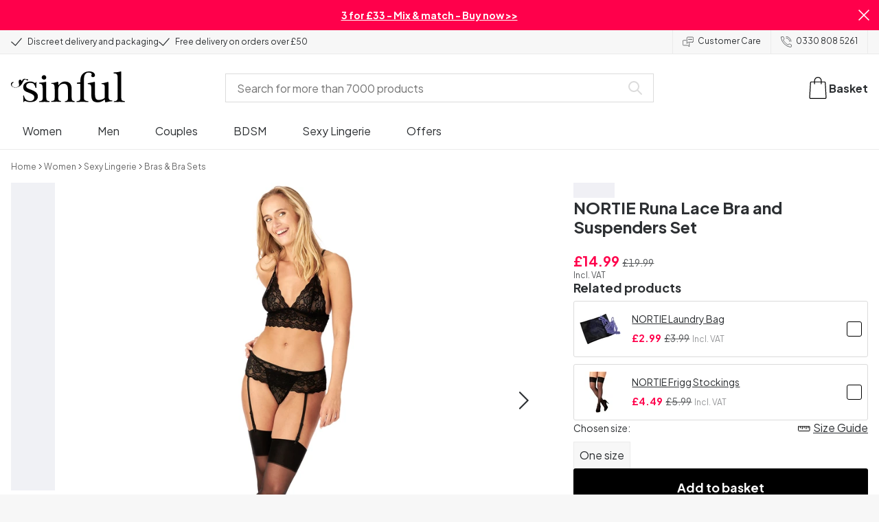

--- FILE ---
content_type: text/html; charset=UTF-8
request_url: https://www.sinful.co.uk/p/nortie-runa-lace-bra-and-suspenders-set/1020274
body_size: 32256
content:
<!DOCTYPE html><!--sinful--><html lang="en-gb"><head><meta charSet="utf-8"/><meta name="viewport" content="width=device-width, initial-scale=1"/><link rel="preload" href="/_next/static/media/636a5ac981f94f8b-s.p.woff2" as="font" crossorigin="" type="font/woff2"/><link rel="preload" href="/_next/static/media/c49dcee81b580683-s.p.woff2" as="font" crossorigin="" type="font/woff2"/><link rel="preload" href="/_next/static/media/fa3e259cafa8f47e-s.p.woff2" as="font" crossorigin="" type="font/woff2"/><link rel="preload" as="image" imageSrcSet="https://eu-images.contentstack.com/v3/assets/blt70200aeea7ce7e0e/blta17dbf7c363936fe/63876f83e7b9f611aa3a3060/20274-nortie-runa-blonde-bh-og-strompeholder-saet_21_model_q100.jpg?quality=90&amp;width=640&amp;height=auto&amp;format=webp&amp;auto=webp&amp;disable=upscale 640w, https://eu-images.contentstack.com/v3/assets/blt70200aeea7ce7e0e/blta17dbf7c363936fe/63876f83e7b9f611aa3a3060/20274-nortie-runa-blonde-bh-og-strompeholder-saet_21_model_q100.jpg?quality=90&amp;width=750&amp;height=auto&amp;format=webp&amp;auto=webp&amp;disable=upscale 750w, https://eu-images.contentstack.com/v3/assets/blt70200aeea7ce7e0e/blta17dbf7c363936fe/63876f83e7b9f611aa3a3060/20274-nortie-runa-blonde-bh-og-strompeholder-saet_21_model_q100.jpg?quality=90&amp;width=828&amp;height=auto&amp;format=webp&amp;auto=webp&amp;disable=upscale 828w, https://eu-images.contentstack.com/v3/assets/blt70200aeea7ce7e0e/blta17dbf7c363936fe/63876f83e7b9f611aa3a3060/20274-nortie-runa-blonde-bh-og-strompeholder-saet_21_model_q100.jpg?quality=90&amp;width=1080&amp;height=auto&amp;format=webp&amp;auto=webp&amp;disable=upscale 1080w, https://eu-images.contentstack.com/v3/assets/blt70200aeea7ce7e0e/blta17dbf7c363936fe/63876f83e7b9f611aa3a3060/20274-nortie-runa-blonde-bh-og-strompeholder-saet_21_model_q100.jpg?quality=90&amp;width=1200&amp;height=auto&amp;format=webp&amp;auto=webp&amp;disable=upscale 1200w, https://eu-images.contentstack.com/v3/assets/blt70200aeea7ce7e0e/blta17dbf7c363936fe/63876f83e7b9f611aa3a3060/20274-nortie-runa-blonde-bh-og-strompeholder-saet_21_model_q100.jpg?quality=90&amp;width=1920&amp;height=auto&amp;format=webp&amp;auto=webp&amp;disable=upscale 1920w, https://eu-images.contentstack.com/v3/assets/blt70200aeea7ce7e0e/blta17dbf7c363936fe/63876f83e7b9f611aa3a3060/20274-nortie-runa-blonde-bh-og-strompeholder-saet_21_model_q100.jpg?quality=90&amp;width=2048&amp;height=auto&amp;format=webp&amp;auto=webp&amp;disable=upscale 2048w, https://eu-images.contentstack.com/v3/assets/blt70200aeea7ce7e0e/blta17dbf7c363936fe/63876f83e7b9f611aa3a3060/20274-nortie-runa-blonde-bh-og-strompeholder-saet_21_model_q100.jpg?quality=90&amp;width=2560&amp;height=auto&amp;format=webp&amp;auto=webp&amp;disable=upscale 2560w" imageSizes="(max-width: 720px) 100vw, (max-width: 1184px) 66vw, 690px" fetchPriority="high"/><link rel="stylesheet" href="/_next/static/css/fc70fb4e98a6c1fb.css" data-precedence="next"/><link rel="stylesheet" href="/_next/static/css/f14458bb76e74f58.css" data-precedence="next"/><link rel="stylesheet" href="/_next/static/css/cfe2340931db558e.css" data-precedence="next"/><link rel="stylesheet" href="/_next/static/css/ef6323d7e0e83717.css" data-precedence="next"/><link rel="preload" as="script" fetchPriority="low" href="/_next/static/chunks/webpack-4a1856b4a4fab6e6.js"/><script src="/_next/static/chunks/3fd0bdd0-b9caf5dec5777ed5.js" async=""></script><script src="/_next/static/chunks/7428-43b06b8d7e2785d3.js" async=""></script><script src="/_next/static/chunks/main-app-6e8e21f21a6eb6cf.js" async=""></script><script src="/_next/static/chunks/3171c777-67d704fc22d82d22.js" async=""></script><script src="/_next/static/chunks/5789-1f0868a0ed9b2732.js" async=""></script><script src="/_next/static/chunks/1925-700ba1b5198f2ffb.js" async=""></script><script src="/_next/static/chunks/2851-2f44367e57bb085a.js" async=""></script><script src="/_next/static/chunks/2676-7d7c0a761d524b88.js" async=""></script><script src="/_next/static/chunks/2327-8bafeec21f345291.js" async=""></script><script src="/_next/static/chunks/6895-43c30986ecb8ff49.js" async=""></script><script src="/_next/static/chunks/2121-868f30b50f83bea8.js" async=""></script><script src="/_next/static/chunks/2816-02f1fe14891be9c6.js" async=""></script><script src="/_next/static/chunks/6610-f33b18723590f01e.js" async=""></script><script src="/_next/static/chunks/9693-8f8761ed174d9b55.js" async=""></script><script src="/_next/static/chunks/2337-ea5673bda6776b27.js" async=""></script><script src="/_next/static/chunks/1676-3d3375a3809cd614.js" async=""></script><script src="/_next/static/chunks/9683-da2908bb97bc302d.js" async=""></script><script src="/_next/static/chunks/2074-5dc53a957cc9ac85.js" async=""></script><script src="/_next/static/chunks/5721-e9505fce164d3637.js" async=""></script><script src="/_next/static/chunks/547-ba9d68e877c55f7e.js" async=""></script><script src="/_next/static/chunks/794-cd60a52b3254ba1b.js" async=""></script><script src="/_next/static/chunks/app/layout-6fdff91613815197.js" async=""></script><script src="/_next/static/chunks/app/global-error-cf14dc31194d045c.js" async=""></script><script src="/_next/static/chunks/app/not-found-1633b4ed1a9d3d05.js" async=""></script><script src="/_next/static/chunks/app/p/%5Burl%5D/%5Bsku%5D/layout-78d061ae7c23576a.js" async=""></script><script src="/_next/static/chunks/app/p/%5Burl%5D/%5Bsku%5D/page-18c46bb966385d6d.js" async=""></script><link rel="preload" href="/_next/static/chunks/1188.9d5cac15bf0a8e03.js" as="script" fetchPriority="low"/><link rel="preload" href="/_next/static/chunks/4180.3ff3ab05622e526a.js" as="script" fetchPriority="low"/><link rel="preload" href="/_next/static/chunks/7092.e6cbbba9a239e190.js" as="script" fetchPriority="low"/><meta name="next-size-adjust" content=""/><link rel="icon" type="image/x-icon" href="/favicon.ico"/><link rel="mask-icon" href="/favicon.svg" color="#000000"/><link rel="apple-touch-icon" sizes="180x180" href="/apple-touch-icon.png"/><link rel="icon" type="image/png" sizes="48x48" href="/favicon-48x48.png"/><link rel="icon" type="image/png" sizes="32x32" href="/favicon-32x32.png"/><link rel="icon" type="image/png" sizes="16x16" href="/favicon-16x16.png"/><link rel="manifest" href="/site.webmanifest"/><link rel="preconnect" href="https://dev.visualwebsiteoptimizer.com"/><title>NORTIE Runa Lace Bra and Suspenders Set | Sinful</title><meta name="description" content="Buy NORTIE Runa Lace Bra and Suspenders Set at Sinful. With 365-day return policy and discreet delivery."/><link rel="canonical" href="https://www.sinful.co.uk/p/nortie-runa-lace-bra-and-suspenders-set/1020274"/><link rel="alternate" hrefLang="da-dk" href="https://www.sinful.dk/p/nortie-runa-blonde-bh-og-strompeholder-saet/1020274"/><link rel="alternate" hrefLang="sv-se" href="https://www.sinful.se/p/nortie-runa-set-med-bh-och-strumphallare-i-spets/1020274"/><link rel="alternate" hrefLang="fi-fi" href="https://www.sinful.fi/p/nortie-runa-pitsinen-alusasusetti-sukkanauhaliivilla/1020274"/><link rel="alternate" hrefLang="nb-no" href="https://www.sinful.no/p/nortie-runa-blonde-bh-og-strompeholdersett/1020274"/><link rel="alternate" hrefLang="en-us" href="https://www.sinful.com/p/nortie-runa-blonde-bh-og-strompeholder-saet/1020274"/><link rel="alternate" hrefLang="fr-fr" href="https://www.sinful.fr/p/nortie-runa-ensemble-soutien-gorge-et-porte-jarretelles-en-dentelle/1020274"/><link rel="alternate" hrefLang="en-gb" href="https://www.sinful.co.uk/p/nortie-runa-lace-bra-and-suspenders-set/1020274"/><link rel="alternate" hrefLang="de-de" href="https://www.sinful.de/p/nortie-runa-bh-und-strumpfhalter-set-mit-spitze/1020274"/><link rel="alternate" hrefLang="de-at" href="https://www.sinful.at/p/nortie-runa-bh-und-strumpfhalter-set-mit-spitze/1020274"/><link rel="alternate" hrefLang="de-ch" href="https://www.sinful.ch/p/nortie-runa-bh-und-strumpfhalter-set-mit-spitze/1020274"/><link rel="alternate" hrefLang="fr-ch" href="https://www.sinful.ch/fr/p/nortie-runa-ensemble-soutien-gorge-et-porte-jarretelles-en-dentelle/1020274"/><link rel="alternate" hrefLang="nl-nl" href="https://www.sinful.nl/p/nortie-runa-kanten-bh-en-bretels/1020274"/><link rel="alternate" hrefLang="nl-be" href="https://www.sinful.be/p/nortie-runa-kanten-bh-en-bretels/1020274"/><link rel="alternate" hrefLang="fr-be" href="https://www.sinful.be/fr/p/nortie-runa-ensemble-soutien-gorge-et-porte-jarretelles-en-dentelle/1020274"/><meta property="og:title" content="NORTIE Runa Lace Bra and Suspenders Set | Sinful"/><meta property="og:description" content="Buy NORTIE Runa Lace Bra and Suspenders Set at Sinful. With 365-day return policy and discreet delivery."/><meta property="og:url" content="https://www.sinful.co.uk/p/nortie-runa-lace-bra-and-suspenders-set/1020274"/><meta property="og:locale" content="en-GB"/><meta property="og:image" content="https://eu-images.contentstack.com/v3/assets/blt70200aeea7ce7e0e/blta17dbf7c363936fe/63876f83e7b9f611aa3a3060/20274-nortie-runa-blonde-bh-og-strompeholder-saet_21_model_q100.jpg"/><meta property="og:type" content="website"/><meta name="twitter:card" content="summary_large_image"/><meta name="twitter:title" content="NORTIE Runa Lace Bra and Suspenders Set | Sinful"/><meta name="twitter:description" content="Buy NORTIE Runa Lace Bra and Suspenders Set at Sinful. With 365-day return policy and discreet delivery."/><meta name="twitter:image" content="https://eu-images.contentstack.com/v3/assets/blt70200aeea7ce7e0e/blta17dbf7c363936fe/63876f83e7b9f611aa3a3060/20274-nortie-runa-blonde-bh-og-strompeholder-saet_21_model_q100.jpg"/><script>!function(){"use strict";function l(e){for(var t=e,r=0,n=document.cookie.split(";");r<n.length;r++){var o=n[r].split("=");if(o[0].trim()===t)return o[1]}}function s(e){return localStorage.getItem(e)}function u(e){return window[e]}function A(e,t){e=document.querySelector(e);return t?null==e?void 0:e.getAttribute(t):null==e?void 0:e.textContent}var e=window,t=document,r="script",n="dataLayer",o="https://hinfogzi.sinful.co.uk",a="https://load.hinfogzi.sinful.co.uk",i="47pn5hinfogzi",c="3phl=aWQ9R1RNLU5YUlBHTFo1&page=2",g="cookie",v="sfbid",E="",d=!1;try{var d=!!g&&(m=navigator.userAgent,!!(m=new RegExp("Version/([0-9._]+)(.*Mobile)?.*Safari.*").exec(m)))&&16.4<=parseFloat(m[1]),f="stapeUserId"===g,I=d&&!f?function(e,t,r){void 0===t&&(t="");var n={cookie:l,localStorage:s,jsVariable:u,cssSelector:A},t=Array.isArray(t)?t:[t];if(e&&n[e])for(var o=n[e],a=0,i=t;a<i.length;a++){var c=i[a],c=r?o(c,r):o(c);if(c)return c}else console.warn("invalid uid source",e)}(g,v,E):void 0;d=d&&(!!I||f)}catch(e){console.error(e)}var m=e,g=(m[n]=m[n]||[],m[n].push({"gtm.start":(new Date).getTime(),event:"gtm.js"}),t.getElementsByTagName(r)[0]),v=I?"&bi="+encodeURIComponent(I):"",E=t.createElement(r),f=(d&&(i=8<i.length?i.replace(/([a-z]{8}$)/,"kp$1"):"kp"+i),!d&&a?a:o);E.async=!0,E.src=f+"/"+i+".js?"+c+v,null!=(e=g.parentNode)&&e.insertBefore(E,g)}();</script><script id="vwoCode" type="text/javascript">
          //DO NOT make any changes to smart code except for entering your account id
          window._vwo_code ||
            (function () {
            var account_id = 846284,
            version = 2.1,
            settings_tolerance = 2000,
            hide_element = "body",
            hide_element_style = "",
            /* DO NOT EDIT BELOW THIS LINE */
                f=false,w=window,d=document,v=d.querySelector('#vwoCode'),cK='_vwo_'+account_id+'_settings',cc={};try{var c=JSON.parse(localStorage.getItem('_vwo_'+account_id+'_config'));cc=c&&typeof c==='object'?c:{}}catch(e){}var stT=cc.stT==='session'?w.sessionStorage:w.localStorage;code={nonce:v&&v.nonce,use_existing_jquery:function(){return typeof use_existing_jquery!=='undefined'?use_existing_jquery:undefined},library_tolerance:function(){return typeof library_tolerance!=='undefined'?library_tolerance:undefined},settings_tolerance:function(){return cc.sT||settings_tolerance},hide_element_style:function(){return'{'+(cc.hES||hide_element_style)+'}'},hide_element:function(){if(performance.getEntriesByName('first-contentful-paint')[0]){return''}return typeof cc.hE==='string'?cc.hE:hide_element},getVersion:function(){return version},finish:function(e){if(!f){f=true;var t=d.getElementById('_vis_opt_path_hides');if(t)t.parentNode.removeChild(t);if(e)(new Image).src='https://dev.visualwebsiteoptimizer.com/ee.gif?a='+account_id+e}},finished:function(){return f},addScript:function(e){var t=d.createElement('script');t.type='text/javascript';if(e.src){t.src=e.src}else{t.text=e.text}v&&t.setAttribute('nonce',v.nonce);d.getElementsByTagName('head')[0].appendChild(t)},load:function(e,t){var n=this.getSettings(),i=d.createElement('script'),r=this;t=t||{};if(n){i.textContent=n;d.getElementsByTagName('head')[0].appendChild(i);if(!w.VWO||VWO.caE){stT.removeItem(cK);r.load(e)}}else{var o=new XMLHttpRequest;o.open('GET',e,true);o.withCredentials=!t.dSC;o.responseType=t.responseType||'text';o.onload=function(){if(t.onloadCb){return t.onloadCb(o,e)}if(o.status===200||o.status===304){w._vwo_code.addScript({text:o.responseText})}else{w._vwo_code.finish('&e=loading_failure:'+e)}};o.onerror=function(){if(t.onerrorCb){return t.onerrorCb(e)}w._vwo_code.finish('&e=loading_failure:'+e)};o.send()}},getSettings:function(){try{var e=stT.getItem(cK);if(!e){return}e=JSON.parse(e);if(Date.now()>e.e){stT.removeItem(cK);return}return e.s}catch(e){return}},init:function(){if(d.URL.indexOf('__vwo_disable__')>-1)return;var e=this.settings_tolerance();w._vwo_settings_timer=setTimeout(function(){w._vwo_code.finish();stT.removeItem(cK)},e);var t;if(this.hide_element()!=='body'){t=d.createElement('style');var n=this.hide_element(),i=n?n+this.hide_element_style():'',r=d.getElementsByTagName('head')[0];t.setAttribute('id','_vis_opt_path_hides');v&&t.setAttribute('nonce',v.nonce);t.setAttribute('type','text/css');if(t.styleSheet)t.styleSheet.cssText=i;else t.appendChild(d.createTextNode(i));r.appendChild(t)}else{t=d.getElementsByTagName('head')[0];var i=d.createElement('div');i.style.cssText='z-index: 2147483647 !important;position: fixed !important;left: 0 !important;top: 0 !important;width: 100% !important;height: 100% !important;background: white !important;';i.setAttribute('id','_vis_opt_path_hides');i.classList.add('_vis_hide_layer');t.parentNode.insertBefore(i,t.nextSibling)}var o=window._vis_opt_url||d.URL,s='https://dev.visualwebsiteoptimizer.com/j.php?a='+account_id+'&u='+encodeURIComponent(o)+'&vn='+version;if(w.location.search.indexOf('_vwo_xhr')!==-1){this.addScript({src:s})}else{this.load(s+'&x=true')}}};w._vwo_code=code;code.init();})();(function(){var i=window;function t(){if(i._vwo_code){var e=t.hidingStyle=document.getElementById('_vis_opt_path_hides')||t.hidingStyle;if(!i._vwo_code.finished()&&!_vwo_code.libExecuted&&(!i.VWO||!VWO.dNR)){if(!document.getElementById('_vis_opt_path_hides')){document.getElementsByTagName('head')[0].appendChild(e)}requestAnimationFrame(t)}}}t()})();</script><script src="/_next/static/chunks/polyfills-42372ed130431b0a.js" noModule=""></script><style id="__jsx-4110252119">:root{--_10w3tcw1y:'Plus Jakarta Sans', 'Plus Jakarta Sans Fallback';--_10w3tcw1z:'DM Serif Display', 'DM Serif Display Fallback'}</style></head><body><div hidden=""><!--$--><!--/$--></div><noscript><iframe src="https://load.hinfogzi.sinful.co.uk/ns.html?id=GTM-NXRPGLZ5" height="0" width="0" style="display:none;visibility:hidden"></iframe></noscript><div class="" id="ui-root"><div data-testid="infobar" class="yrijto69 yrijto91 _7go9my40 _1a8p1y74l _1a8p1y75" style="grid-template-columns:1fr 30px"><div class="_1a8p1y77d _1a8p1y7a yrijtoc3 yrijtoev yrijtomd yrijtop5 _137o0st91 _137o0stjb _137o0stjc _137o0stk7 _137o0stkd _137o0stkj"><article class="_1ufgj3a3 _1weu09u0"><p><a class="fiw1770 _1ufgj3a1" data-infobar="campaign" target="_self" href="/sex-toys/favourites/3-for-33"><span class="_1ufgj3a0" style="font-weight:bold">3 for £33 - Mix &amp; match - Buy now &gt;&gt;</span></a></p></article></div><span class="_1rej2pt0 _1weu09u1"><svg xmlns="http://www.w3.org/2000/svg" viewBox="0 0 2048 2048" focusable="false" data-infobar="close" role="button" fill="currentColor" stroke="none"><path d="M1169 1024l879 879-145 145-879-879-879 879L0 1903l879-879L0 145 145 0l879 879L1903 0l145 145-879 879z"></path></svg></span></div><div class="_1a8p1y74l _1a8p1y77d _1a8p1y77t _1a8p1y7a yrijtoc3 yrijtoev yrijtomd yrijtop5 _137o0st91 _137o0stjb _137o0stjc _137o0stk7 _137o0stkd _137o0stkj _1sdu78v0"><div class="_1a8p1y70 _1a8p1y7b _1sdu78v4"><div class="_1a8p1y7a _1a8p1y74l"><span class="_1rej2pt0 yrijtopk _1f8og78f"><svg xmlns="http://www.w3.org/2000/svg" width="15.693" height="11.446" viewBox="0 0 15.693 11.446" stroke-linecap="round" stroke-linejoin="round" stroke-width="1.2" fill="currentColor" stroke="none"><g transform="translate(-911.652 -1129.654)"><path d="M912.5,1135.5l5.478,5,8.522-10" transform="translate(0 0)" fill="none" stroke="currentColor"></path></g></svg></span><span class="_1cfy9420 _1f8og785 _1f8og781y _1f8og783m _1f8og786j">Discreet delivery and packaging</span></div><div class="_1a8p1y7a _1a8p1y74l"><span class="_1rej2pt0 yrijtopk _1f8og78f"><svg xmlns="http://www.w3.org/2000/svg" width="15.693" height="11.446" viewBox="0 0 15.693 11.446" stroke-linecap="round" stroke-linejoin="round" stroke-width="1.2" fill="currentColor" stroke="none"><g transform="translate(-911.652 -1129.654)"><path d="M912.5,1135.5l5.478,5,8.522-10" transform="translate(0 0)" fill="none" stroke="currentColor"></path></g></svg></span><span class="_1cfy9420 _1f8og785 _1f8og781y _1f8og783m _1f8og786j">Free delivery on orders over £50</span></div></div><div class="_1a8p1y7a _1a8p1y71 _1sdu78v4"><div class="b0gn4q4" style="--b0gn4q0:1;--b0gn4q1:1;--b0gn4q2:0px;--b0gn4q3:0px"><div class="_1auylowu _137o0st91"><ul class="b0gn4q6 yrijto0 yrijto2s"><li class="b0gn4q7"><div class="_1a8p1y77d _1a8p1y7a"><div class="_1a8p1y7a _1a8p1y74l"><span class="_1rej2pt0 yrijtopk _1f8og78f"><svg xmlns="http://www.w3.org/2000/svg" width="15.693" height="11.446" viewBox="0 0 15.693 11.446" stroke-linecap="round" stroke-linejoin="round" stroke-width="1.2" fill="currentColor" stroke="none"><g transform="translate(-911.652 -1129.654)"><path d="M912.5,1135.5l5.478,5,8.522-10" transform="translate(0 0)" fill="none" stroke="currentColor"></path></g></svg></span><span class="_1cfy9420 _1f8og785 _1f8og781y _1f8og783m _1f8og786j">Discreet delivery and packaging</span></div></div></li><li class="b0gn4q7"><div class="_1a8p1y77d _1a8p1y7a"><div class="_1a8p1y7a _1a8p1y74l"><span class="_1rej2pt0 yrijtopk _1f8og78f"><svg xmlns="http://www.w3.org/2000/svg" width="15.693" height="11.446" viewBox="0 0 15.693 11.446" stroke-linecap="round" stroke-linejoin="round" stroke-width="1.2" fill="currentColor" stroke="none"><g transform="translate(-911.652 -1129.654)"><path d="M912.5,1135.5l5.478,5,8.522-10" transform="translate(0 0)" fill="none" stroke="currentColor"></path></g></svg></span><span class="_1cfy9420 _1f8og785 _1f8og781y _1f8og783m _1f8og786j">Free delivery on orders over £50</span></div></div></li><li class="b0gn4q7"><div class="_1a8p1y77d _1a8p1y7a"></div></li></ul></div></div></div><div class="_1a8p1y70 _1a8p1y7c _137o0st13v _1a8p1y77i"><div class="_1sdu78v1 _1sdu78v2 _1sdu78v3"><span class="_1cfy9420 _1f8og785 _1f8og785k _1f8og781y _1f8og783m _1f8og786j"><a data-navid="nav-link" class="fiw1770" href="/support"><span class="_1rej2pt0 yrijtopf _1f8og78f"><svg xmlns="http://www.w3.org/2000/svg" viewBox="0 0 24 22" fill="none" stroke="currentColor" stroke-linecap="round" stroke-linejoin="round"><path d="M8.91,8.43h-5a2,2,0,0,0-2,2v7a2,2,0,0,0,2,2h9l3,3v-8" transform="translate(-1.41 -0.93)"></path><path d="M22.91,12.43h-9l-3,3v-12a2,2,0,0,1,2-2h10a2,2,0,0,1,2,2v7A2,2,0,0,1,22.91,12.43Z" transform="translate(-1.41 -0.93)"></path><circle cx="13.5" cy="5.5" r="0.5"></circle><circle cx="16.5" cy="5.5" r="0.5"></circle><circle cx="19.5" cy="5.5" r="0.5"></circle></svg></span> <!-- -->Customer Care</a></span></div><div class="_1sdu78v1 _1sdu78v3"><span class="_1cfy9420 _1f8og785 _1f8og785k _1f8og781y _1f8og783m _1f8og786j"><a class="fiw1770" href="tel:03308085261"><span class="_1rej2pt0 yrijtopf _1f8og78f"><svg xmlns="http://www.w3.org/2000/svg" viewBox="0 0 23.29 23.31" fill="none" stroke="currentColor" stroke-linecap="round" stroke-linejoin="round"><path d="M2.1,2.76A2,2,0,0,0,2,4.09a24.46,24.46,0,0,0,6.78,13,23.78,23.78,0,0,0,13,6.74,2.08,2.08,0,0,0,1.33-.09.62.62,0,0,0,.32-.41l.81-3.59a1,1,0,0,0-.3-.89c-.13-.12-2.85-1.1-4.14-1.73a1.08,1.08,0,0,0-1.41.32l-.5.86a1.28,1.28,0,0,1-.79.59c-1.26.32-5.16-3.27-6-4.12S6.47,9.9,6.79,8.64a1.26,1.26,0,0,1,.59-.78l.86-.5A1.09,1.09,0,0,0,8.57,6,21,21,0,0,1,7.31,2.49a1.12,1.12,0,0,0-1.2-.86l-3.62.81A.64.64,0,0,0,2.1,2.76Z" transform="translate(-1.44 -1.09)"></path><path d="M13.07,4.6a7.11,7.11,0,0,1,7.11,7.11" transform="translate(-1.44 -1.09)"></path><path d="M13.07,1.59A10.12,10.12,0,0,1,23.19,11.71" transform="translate(-1.44 -1.09)"></path></svg></span> <!-- -->0330 808 5261</a></span></div></div></div><header><div class="_7brozz1"><div class="yrijtoc3 yrijtoev yrijtomd yrijtop5 _137o0st91 _137o0stjb _137o0stjc _137o0stk7 _137o0stkd _137o0stkj _7brozz5"><div class="_7brozz7 _7brozz8"><a class="fiw1770" href="/"><svg xmlns="http://www.w3.org/2000/svg" width="165.849" height="44.996" viewBox="0 0 165.849 44.996"><g transform="translate(-6.38 -16.6)"><g transform="translate(24.068 16.6)"><path d="M47.144,50.8a8.162,8.162,0,0,0-2.454-1.882,27.53,27.53,0,0,0-3.109-1.554,20.9,20.9,0,0,0-2.045-.818c-.818-.327-1.554-.573-2.127-.818a12.81,12.81,0,0,1-3.518-1.718,3.257,3.257,0,0,1-1.473-2.863,4.082,4.082,0,0,1,1.718-3.436,6.656,6.656,0,0,1,4.172-1.227c2.373,0,4.254.654,5.4,1.963a11.776,11.776,0,0,1,2.373,5.4c.164.245.9.164,1.064-.082V39.345a25.3,25.3,0,0,1,.409-4.009.738.738,0,0,0-.409-.082h-.491c-.164.082-.082,0-.082.082a1.764,1.764,0,0,1-.9,1.309,1.8,1.8,0,0,0-.654-.082.613.613,0,0,1-.409-.082h0a9.879,9.879,0,0,0-2.945-1.473,11.457,11.457,0,0,0-3.109-.409,18.8,18.8,0,0,0-3.682.409A11.16,11.16,0,0,0,31.518,36.4a8.764,8.764,0,0,0-2.454,2.454,6.593,6.593,0,0,0-.982,3.763,8.563,8.563,0,0,0,.573,3.191,7.038,7.038,0,0,0,1.636,2.127,9.722,9.722,0,0,0,2.373,1.473c.9.409,1.882.818,2.782,1.145.654.245,1.309.491,1.882.736.654.245,1.227.491,1.882.736a14.351,14.351,0,0,1,3.436,2.127A4.213,4.213,0,0,1,44.2,57.671a4.769,4.769,0,0,1-1.554,3.845,5.967,5.967,0,0,1-4.009,1.391,12.727,12.727,0,0,1-3.763-.491,6.343,6.343,0,0,1-2.7-1.554,8.162,8.162,0,0,1-1.882-2.454,13.485,13.485,0,0,1-1.145-3.354c0-.082,0-.082-.164-.082-.082,0-.245-.082-.327-.082h-.082a1.163,1.163,0,0,0-.491.164c-.082.082-.082,0-.082.082,0,.164.245,3.191.245,4.581V64.3h0a.737.737,0,0,0,.409.082,1.6,1.6,0,0,0,.573-.082h0a1.591,1.591,0,0,1,.736-1.145,1.32,1.32,0,0,1,.736-.245.738.738,0,0,1,.409.082h0a12.755,12.755,0,0,0,3.518,1.064,21.07,21.07,0,0,0,3.682.409,22.983,22.983,0,0,0,4.009-.409,11.3,11.3,0,0,0,3.518-1.391,7.521,7.521,0,0,0,2.536-2.536,7.166,7.166,0,0,0,.982-3.927,7.279,7.279,0,0,0-.573-3.109A13.245,13.245,0,0,0,47.144,50.8Z" transform="translate(-28 -19.874)"></path><path d="M71.008,63.157a11.194,11.194,0,0,1-2.373-.573,2.737,2.737,0,0,1-1.309-1.227,4.624,4.624,0,0,1-.491-1.963,26.324,26.324,0,0,1-.082-2.7h0V36a2.529,2.529,0,0,0-.164-.654c-.082-.164-.245-.327-.654-.245-.245,0-1.227.327-1.718.409a12.859,12.859,0,0,1-1.882.327c-.736.082-1.391.164-2.127.245-.654.082-1.309.082-1.963.164s-1.145.082-1.554.164h0c-.164,0-.164,0-.245.164a.818.818,0,0,0,0,.982c.082.082.082.164.245.164h0a13.135,13.135,0,0,1,2.536.573,2.87,2.87,0,0,1,1.554,1.391,9.287,9.287,0,0,1,.654,2.7c.082,1.145.164,2.618.164,4.5V57.184a23.826,23.826,0,0,1-.082,2.536,3.9,3.9,0,0,1-.573,1.8,3.472,3.472,0,0,1-1.554,1.227,9.6,9.6,0,0,1-2.7.573.425.425,0,0,0-.327.164.877.877,0,0,0-.164.491.45.45,0,0,0,.164.409c.082.082.082.164.245.164,1.145,0,6.3-.245,7.69-.245,1.309,0,6.136.245,6.872.245.164,0,.245,0,.245-.164.082-.164.164-.245.164-.409a1.163,1.163,0,0,0-.164-.491A.726.726,0,0,0,71.008,63.157Z" transform="translate(-33.129 -19.96)"></path><path d="M67.627,26.654a3.564,3.564,0,0,0-.9-2.373,2.854,2.854,0,0,0-2.291-.982,3.33,3.33,0,0,0-2.454.982A3.1,3.1,0,0,0,61,26.572a2.639,2.639,0,0,0,1.064,2.209,3.585,3.585,0,0,0,2.536.9,3.021,3.021,0,0,0,2.209-.9A3.552,3.552,0,0,0,67.627,26.654Z" transform="translate(-34.002 -17.819)"></path><path d="M111.67,63.07a10.689,10.689,0,0,1-2.209-.573,2.406,2.406,0,0,1-1.227-1.145,5.731,5.731,0,0,1-.491-1.882c-.082-.736-.082-1.718-.082-2.863V45.563c0-3.927-.9-6.709-2.618-8.427S100.871,34.6,97.762,34.6a8.7,8.7,0,0,0-3.027.491,11.47,11.47,0,0,0-2.454,1.227A12.689,12.689,0,0,0,90.4,37.872q-.736.859-1.227,1.473a.51.51,0,0,1-.409.245H88.6a.509.509,0,0,1-.327-.491V36.318a1.955,1.955,0,0,0-.409-1.145c-.164-.245-.327-.245-.573-.245a.89.89,0,0,0-.409.082,38.717,38.717,0,0,1-4.827,1.309,26.579,26.579,0,0,1-3.6.409.425.425,0,0,0-.327.164.625.625,0,0,0-.164.409c0,.164,0,.245.164.327a.425.425,0,0,0,.327.164,5.6,5.6,0,0,1,2.536.491,3.3,3.3,0,0,1,1.391,1.882,16.347,16.347,0,0,1,.491,3.436c.082,1.391.082,3.109.082,5.236v8.1a23.878,23.878,0,0,1-.082,2.618,4.614,4.614,0,0,1-.573,1.882A2.491,2.491,0,0,1,80.827,62.5a9.269,9.269,0,0,1-2.536.491.425.425,0,0,0-.327.164.877.877,0,0,0-.164.491.45.45,0,0,0,.164.409c.082.082.082.164.245.164,1.064,0,5.972-.245,7.363-.245,1.309,0,5.972.245,6.3.245.164,0,.245,0,.245-.164.082-.164.164-.245.164-.409a1.163,1.163,0,0,0-.164-.491.425.425,0,0,0-.327-.164,6.681,6.681,0,0,1-2.045-.654A3.28,3.28,0,0,1,88.6,61.107a5.833,5.833,0,0,1-.409-1.882,26.328,26.328,0,0,1-.082-2.7v-10.8a7.662,7.662,0,0,1,.573-3.027,7.318,7.318,0,0,1,1.554-2.536,7.732,7.732,0,0,1,2.536-1.718,9.3,9.3,0,0,1,3.518-.654,5.728,5.728,0,0,1,3.272.9,5.637,5.637,0,0,1,1.8,2.291,8.662,8.662,0,0,1,.736,3.027c.082,1.064.164,2.127.164,3.272v9.736a23.824,23.824,0,0,1-.082,2.536,3.888,3.888,0,0,1-.491,1.8,2.951,2.951,0,0,1-1.227,1.227,5.511,5.511,0,0,1-2.291.573.425.425,0,0,0-.327.164.877.877,0,0,0-.164.491.45.45,0,0,0,.164.409c.082.082.082.164.245.164.818,0,5.645-.245,7.036-.245,1.309,0,6.054.245,6.545.245.164,0,.245,0,.245-.164.082-.164.164-.245.164-.409a1.163,1.163,0,0,0-.164-.491C111.915,63.152,111.834,63.152,111.67,63.07Z" transform="translate(-37.058 -19.874)"></path><path d="M133.781,31V29.772c0-1.145,0-2.373.082-3.682a13.964,13.964,0,0,1,.736-3.763,6.83,6.83,0,0,1,2.127-2.945,6.24,6.24,0,0,1,4.091-1.145,6.519,6.519,0,0,1,2.945.654,2.344,2.344,0,0,1,1.227,2.209,1.355,1.355,0,0,1-.409.982c-.082,0-.164.409-.164.982a1.311,1.311,0,0,0,.736,1.309,3.111,3.111,0,0,0,1.8.491,2.787,2.787,0,0,0,1.963-.736,2.162,2.162,0,0,0,.818-1.718,4.409,4.409,0,0,0-.736-2.7,6.578,6.578,0,0,0-1.882-1.8,7.636,7.636,0,0,0-2.7-.982,13.39,13.39,0,0,0-3.109-.327,14.542,14.542,0,0,0-5.481.982,11.551,11.551,0,0,0-4.009,2.7,11.382,11.382,0,0,0-2.454,4.091,14.815,14.815,0,0,0-.818,5.154v1.554a1.618,1.618,0,0,1-.164.9.848.848,0,0,1-.982.573l-3.436.327c-.164,0-.245.082-.327.245a1.541,1.541,0,0,0-.164.654,1.517,1.517,0,0,0,.164.573c.082.164.082.164.245.164h3.191a2.031,2.031,0,0,1,.736.082c.164.082.327.082.491.245a.6.6,0,0,1,.164.491V53.661a26.329,26.329,0,0,1-.082,2.7,3.9,3.9,0,0,1-.573,1.8,3.24,3.24,0,0,1-1.554,1.145,13.5,13.5,0,0,1-2.782.573.481.481,0,0,0-.409.164.877.877,0,0,0-.164.491.45.45,0,0,0,.164.409c.082.082.082.164.245.164,1.309,0,6.709-.245,8.1-.245,1.309,0,6.872.245,8.508.245.082,0,.164,0,.245-.164s.164-.245.164-.409a1.163,1.163,0,0,0-.164-.491.425.425,0,0,0-.327-.164,20.235,20.235,0,0,1-3.354-.654,3.888,3.888,0,0,1-1.882-1.145,3.521,3.521,0,0,1-.736-1.882,23.862,23.862,0,0,1-.164-2.7V36.071L133.781,31Z" transform="translate(-45.261 -16.6)"></path><path d="M178.161,62.1a6.652,6.652,0,0,1-2.782-.409,2.649,2.649,0,0,1-1.636-1.473,7.238,7.238,0,0,1-.654-2.7c-.082-1.064-.082-2.536-.082-4.254V36.327a2.828,2.828,0,0,0-.245-.982c-.082-.164-.164-.164-.409-.164a.89.89,0,0,0-.409.082,38.332,38.332,0,0,1-4.336,1.145,22.806,22.806,0,0,1-4.336.736c-.164,0-.164,0-.245.082a.492.492,0,0,0-.082.327v.082a1.163,1.163,0,0,0,.164.491c.082.082.082.164.245.164a10.706,10.706,0,0,1,2.373.491,2.094,2.094,0,0,1,1.391,1.227,6.159,6.159,0,0,1,.491,2.454c.082,1.064.082,2.454.082,4.336V57.762a1.428,1.428,0,0,1-.327.982,10.768,10.768,0,0,1-3.763,1.963,16.474,16.474,0,0,1-4.663.818,5.491,5.491,0,0,1-2.7-.573,4.245,4.245,0,0,1-1.8-1.8,10.093,10.093,0,0,1-.818-3.109,34.05,34.05,0,0,1-.245-4.418v-15.3a3.694,3.694,0,0,0-.245-1.064c-.082-.164-.164-.164-.409-.164a.89.89,0,0,0-.409.082c-.818.245-4.254.982-5.072,1.145s-3.6.654-4.009.736h0c-.164,0-.164,0-.245.164a.737.737,0,0,0-.082.409v.082a1.163,1.163,0,0,0,.164.491c.082.164.082.082.164.164h0a13.928,13.928,0,0,1,2.536.491,2.333,2.333,0,0,1,1.554,1.227,5.9,5.9,0,0,1,.654,2.454c.082,1.064.164,2.454.164,4.336v7.281a26.735,26.735,0,0,0,.409,4.663,9.057,9.057,0,0,0,1.473,3.354,6.311,6.311,0,0,0,2.863,2.045,12.834,12.834,0,0,0,4.745.736,13.571,13.571,0,0,0,4.581-.818,14.073,14.073,0,0,0,4.663-2.782.7.7,0,0,1,.491-.245h.164c.164,0,.409.327.409.491a10.428,10.428,0,0,0,.245,2.618c.164.573.327.654.491.654a3.893,3.893,0,0,0,1.064-.164,16.925,16.925,0,0,0,1.8-.327c.654-.164,1.309-.245,1.882-.409a6.714,6.714,0,0,1,1.473-.245c.409-.082.736-.082,1.064-.164a2.783,2.783,0,0,1,.818-.082c.245,0,.491-.082.736-.082h.9c.082,0,.082,0,.082-.082a1.038,1.038,0,0,0,.082-.491,2.893,2.893,0,0,0-.082-.491Z" transform="translate(-48.898 -19.965)"></path><path d="M204.835,59.8a13.773,13.773,0,0,1-2.7-.573A2.929,2.929,0,0,1,200.581,58a3.887,3.887,0,0,1-.491-1.963,26.329,26.329,0,0,1-.082-2.7V17.254a1.088,1.088,0,0,0-.245-.573.358.358,0,0,0-.245-.082,1.6,1.6,0,0,0-.573.082,26.124,26.124,0,0,1-5.154.982c-1.8.164-3.354.327-4.663.409h0c-.164,0-.164,0-.245.164a.737.737,0,0,0-.082.409v.082a1.163,1.163,0,0,0,.164.491c.082.164.082.082.164.164h0c1.227.164,2.209.327,3.027.491a3.111,3.111,0,0,1,1.8,1.391,5.946,5.946,0,0,1,.654,2.7c.082,1.145.164,2.7.164,4.5v25.28a23.824,23.824,0,0,1-.082,2.536,4.614,4.614,0,0,1-.573,1.882,3.751,3.751,0,0,1-1.636,1.227,10.974,10.974,0,0,1-2.863.573.425.425,0,0,0-.327.164.877.877,0,0,0-.164.491.45.45,0,0,0,.164.409c.082.082.082.164.245.164,1.391,0,6.627-.245,8.018-.245,1.309,0,6.463.245,7.445.245.164,0,.245,0,.245-.164.082-.164.164-.245.164-.409a1.163,1.163,0,0,0-.164-.491A.725.725,0,0,0,204.835,59.8Z" transform="translate(-57.247 -16.6)"></path></g><path d="M28.158,30.511c-.164,0-.409-.327-.736-.573-.818-.573-3.845-.573-5.318,3.109-.164.409-.245.409-.327,0-.082-2.373-4.172-3.272-4.172.573,0,3.763.982,4.172.409,5.972-.409,1.391-3.845,3.6-8.018,2.045-3.763-1.473-2.618-5.89-.082-6.381.491-.082.654-.327,0-.654a2.386,2.386,0,0,0-2.536.573A3.82,3.82,0,0,0,7.46,40.41c2.945,3.354,9.654,2.373,13.09-1.227s4.091-8.836,6.709-8.427c1.718.245,1.473.9,2.373,1.227.9.245,2.536,0,1.554-1.064C30.285,29.775,28.567,30.429,28.158,30.511Z" transform="translate(0 -2.375)"></path></g></svg></a></div><div class="_7brozz7 _7brozzc"><button role="button" class="w17qey8 _1f8og782n w17qey9 _7go9mye _1a8p1y7p _1a8p1y74l _1a8p1y77d _7go9my5e yrijtoc3 yrijtoev yrijto6e yrijto96 _1f8og78f _1a8p1y7a _1a8p1y73 _1a8p1y77d _1a8p1y74l _1a8p1y719 yrijtof"><span class="_1rej2pt0 qkhe17 _1f8og78z"><svg xmlns="http://www.w3.org/2000/svg" width="29" height="20" viewBox="0 0 25.2 17.2" stroke-width="1" fill="currentColor" stroke="none"><g id="Group_577" data-name="Group 577" transform="translate(-12.118 -11.208)"><line id="Line_18" data-name="Line 18" x2="24" transform="translate(12.718 11.808)" fill="#163567" stroke="#000" stroke-linecap="round" stroke-linejoin="round" stroke-width="1.2px"></line><line id="Line_19" data-name="Line 19" x2="24" transform="translate(12.718 27.808)" fill="#163567" stroke="#000" stroke-linecap="round" stroke-linejoin="round" stroke-width="1.2px"></line><line id="Line_20" data-name="Line 20" x2="24" transform="translate(12.718 19.808)" fill="#163567" stroke="#000" stroke-linecap="round" stroke-linejoin="round" stroke-width="1.2px"></line></g></svg></span><span class="qkhe16 _1cfy9420 _1f8og7823 _1f8og783m _1f8og786j">Menu</span></button><nav aria-label="Main" data-orientation="horizontal" dir="ltr" class="_1a8p1y70 _1a8p1y7i"><div style="position:relative"><ul data-orientation="horizontal" class="_1vm6wx43" dir="ltr"><li class="_1vm6wx46" data-testid="navitem"><a class="fiw1770 _1vm6wx47" data-navid="nav-link" id="radix-_R_14tla5lb_-trigger-radix-_R_74tla5lb_" data-state="closed" aria-expanded="false" aria-controls="radix-_R_14tla5lb_-content-radix-_R_74tla5lb_" data-radix-collection-item="" href="/women"><span class="_1cfy9420 _1f8og781y _1f8og783m _1f8og786j">Women</span></a></li><li class="_1vm6wx46" data-testid="navitem"><a class="fiw1770 _1vm6wx47" data-navid="nav-link" id="radix-_R_14tla5lb_-trigger-radix-_R_b4tla5lb_" data-state="closed" aria-expanded="false" aria-controls="radix-_R_14tla5lb_-content-radix-_R_b4tla5lb_" data-radix-collection-item="" href="/men"><span class="_1cfy9420 _1f8og781y _1f8og783m _1f8og786j">Men</span></a></li><li class="_1vm6wx46" data-testid="navitem"><a class="fiw1770 _1vm6wx47" data-navid="nav-link" id="radix-_R_14tla5lb_-trigger-radix-_R_f4tla5lb_" data-state="closed" aria-expanded="false" aria-controls="radix-_R_14tla5lb_-content-radix-_R_f4tla5lb_" data-radix-collection-item="" href="/couples"><span class="_1cfy9420 _1f8og781y _1f8og783m _1f8og786j">Couples</span></a></li><li class="_1vm6wx46" data-testid="navitem"><a class="fiw1770 _1vm6wx47" data-navid="nav-link" id="radix-_R_14tla5lb_-trigger-radix-_R_j4tla5lb_" data-state="closed" aria-expanded="false" aria-controls="radix-_R_14tla5lb_-content-radix-_R_j4tla5lb_" data-radix-collection-item="" href="/fetish"><span class="_1cfy9420 _1f8og781y _1f8og783m _1f8og786j">BDSM</span></a></li><li class="_1vm6wx46" data-testid="navitem"><a class="fiw1770 _1vm6wx47" data-navid="nav-link" id="radix-_R_14tla5lb_-trigger-radix-_R_n4tla5lb_" data-state="closed" aria-expanded="false" aria-controls="radix-_R_14tla5lb_-content-radix-_R_n4tla5lb_" data-radix-collection-item="" href="/women/sexy-lingerie"><span class="_1cfy9420 _1f8og781y _1f8og783m _1f8og786j">Sexy Lingerie</span></a></li><li class="_1vm6wx46" data-testid="navitem"><a class="fiw1770 _1vm6wx47" data-navid="nav-link" id="radix-_R_14tla5lb_-trigger-radix-_R_r4tla5lb_" data-state="closed" aria-expanded="false" aria-controls="radix-_R_14tla5lb_-content-radix-_R_r4tla5lb_" data-radix-collection-item="" href="/sex-toys/favourites/offers"><span class="_1cfy9420 _1f8og781y _1f8og783m _1f8og786j">Offers</span></a></li></ul></div></nav></div><div class="_7brozz7 _7brozza"><div class="_137o0st91" data-headlessui-state=""><div class="yrijtobo yrijtobz yrijtoeg yrijtoer _1a8p1y74l yrijto3h yrijto3s _1a8p1y75 _12xnrmv2" style="grid-template-rows:min-content;grid-template-columns:1fr min-content"><input class="_12xnrmv3" autoComplete="off" placeholder="Search for more than 7000 products" id="headlessui-combobox-input-_R_b6tla5lb_" role="combobox" type="text" aria-expanded="false" aria-autocomplete="list" data-headlessui-state="" value=""/><svg xmlns="http://www.w3.org/2000/svg" fill="none" viewBox="0 0 24 24" color="currentColor" stroke="currentColor" stroke-width="2" class="_12xnrmv0" cursor="pointer"><path stroke-linecap="round" stroke-linejoin="round" d="M21 21l-6-6m2-5a7 7 0 11-14 0 7 7 0 0114 0z"></path></svg></div></div></div><div class="_7brozz7 _7brozz9"><a class="fiw1770 _1mw7j3e0" href="/cart"><div class="_1js9ehv1"><span class="_1rej2pt0 _1f8og7832 _1f8og78z"><svg xmlns="http://www.w3.org/2000/svg" viewBox="0 0 24.532 31.204" stroke-width="1" fill="none" stroke="currentColor"><g transform="translate(-771.18 -863.9)"><path d="M776.5,873.727v-4.613a4.674,4.674,0,0,1,4.732-4.613h0a4.674,4.674,0,0,1,4.732,4.613v4.613" transform="translate(2.281)" fill="none" stroke="#000" stroke-width="1.2px" stroke-linecap="round" stroke-miterlimit="10"></path><path d="M793.727,870.734l1.16,20.913a1.305,1.305,0,0,1-1.3,1.38H772.861a1.305,1.305,0,0,1-1.3-1.38l1.16-20.913a1.3,1.3,0,0,1,1.3-1.234h18.4A1.3,1.3,0,0,1,793.727,870.734Z" transform="translate(0.223 1.477)" fill="none" stroke="#000" stroke-width="1.2px" stroke-linejoin="round"></path></g></svg></span></div><span class="_1mw7j3e1 _1cfy9420 _1f8og7823 _1f8og783m _1f8og786j">Basket</span></a></div></div></div><div class=""></div></header><!--$!--><template data-dgst="BAILOUT_TO_CLIENT_SIDE_RENDERING"></template><!--/$--><script type="application/ld+json">{"@context":"http://schema.org","@type":"Organization","name":"Sinful","legalName":"Sinful","alternateName":"Sinfull","image":"https://eu-images.contentstack.com/v3/assets/blt70200aeea7ce7e0e/blt6a159b90ec3ec697/6444340139d7ae49943393e4/logo_black_550x550.jpg","description":"","url":"https://www.sinful.co.uk","telephone":"03308085261","sameAs":["https://www.facebook.com/sinful.global/","https://www.instagram.com/sinful.global/","https://www.instagram.com/sinful.global","https://www.youtube.com/@SinfulDK","https://www.tiktok.com/@sinful.global","https://da.wikipedia.org/wiki/Sinful","https://www.linkedin.com/company/sinful-aps"],"brand":{"@type":"Brand","name":"Sinful"},"address":{"@type":"PostalAddress","streetAddress":"Unit 1, Station Court, Station Lane","addressLocality":"Hethersett","postalCode":"NR9 3AY","addressCountry":{"@type":"Country","name":"United Kingdom"}},"contactPoint":{"@type":"ContactPoint","telephone":"03308085261","contactType":"customerservice","areaServed":"GB"}}</script><main><!--$!--><template data-dgst="BAILOUT_TO_CLIENT_SIDE_RENDERING"></template><div class="_7go9my4g _137o0st91"><div class="yrijto9v _1a8p1y719 _1a8p1y7a yrijtoc3 yrijtoev yrijtomd yrijtop5 _137o0st91 _137o0stjb _137o0stjc _137o0stk7 _137o0stkd _137o0stkj"><div class="_137o0stwi"><script type="application/ld+json">{"@context":"https://schema.org","@type":"BreadcrumbList","itemListElement":[{"@type":"ListItem","position":1,"name":"Home","item":"https://www.sinful.co.uk/"},{"@type":"ListItem","position":2,"name":"Women","item":"https://www.sinful.co.uk/women"},{"@type":"ListItem","position":3,"name":"Sexy Lingerie","item":"https://www.sinful.co.uk/women/sexy-lingerie"},{"@type":"ListItem","position":4,"name":"Bras & Bra Sets","item":"https://www.sinful.co.uk/women/sexy-lingerie/sexy-bra-sets"}]}</script><div class="yrijto64 yrijto6f yrijto8w yrijto97 _1a8p1y7a _1a8p1y74l yrijto3c _1auylow1j _1a8p1y71j"><a class="fiw1770 _7go9my1a _1f8og785 _1f8og783m" role="link" href="/"><span class="eaft9i0 _1cfy9420 _7go9my1a _1f8og781y _1f8og783m _1f8og786j">Home</span></a><svg xmlns="http://www.w3.org/2000/svg" fill="none" viewBox="0 0 24 24" stroke="black" class="eaft9i1" style="width:11px;height:sm;stroke-width:2"><path stroke-linecap="round" stroke-linejoin="round" d="M9 5l7 7-7 7"></path></svg><a class="fiw1770 _7go9my1a _1f8og785 _1f8og783m" role="link" href="/women"><span class="eaft9i0 _1cfy9420 _7go9my1a _1f8og781y _1f8og783m _1f8og786j">Women</span></a><svg xmlns="http://www.w3.org/2000/svg" fill="none" viewBox="0 0 24 24" stroke="black" class="eaft9i1" style="width:11px;height:sm;stroke-width:2"><path stroke-linecap="round" stroke-linejoin="round" d="M9 5l7 7-7 7"></path></svg><a class="fiw1770 _7go9my1a _1f8og785 _1f8og783m" role="link" href="/women/sexy-lingerie"><span class="eaft9i0 _1cfy9420 _7go9my1a _1f8og781y _1f8og783m _1f8og786j">Sexy Lingerie</span></a><svg xmlns="http://www.w3.org/2000/svg" fill="none" viewBox="0 0 24 24" stroke="black" class="eaft9i1" style="width:11px;height:sm;stroke-width:2"><path stroke-linecap="round" stroke-linejoin="round" d="M9 5l7 7-7 7"></path></svg><a class="fiw1770 _7go9my1a _1f8og785 _1f8og783m" role="link" href="/women/sexy-lingerie/sexy-bra-sets"><span class="eaft9i0 _1cfy9420 _7go9my1a _1f8og781y _1f8og783m _1f8og786j">Bras &amp; Bra Sets</span></a></div></div><script type="application/ld+json">{"@context":"https://schema.org/","@type":"Product","name":"NORTIE Runa Lace Bra and Suspenders Set","description":"If you want to look beautiful and seductive for any occasion, the NORTIE Runa Lace Bra and Suspenders Set is the perfect choice. This beautiful lingerie set is as comfortable as it is sensual. The soft longline bra has a beautiful, wide lace edge under the bust and is complimented by minimalist straps over the back. The matching suspenders are made of the same wide lace and also have adjustable straps at the back. The set is completed by semi-transparent G-string panties. The NORTIE Runa Lace Bra and Suspenders Set is designed in Denmark. ","sku":"20274","mpn":"20274","url":"/p/nortie-runa-lace-bra-and-suspenders-set/1020274","image":"https://eu-images.contentstack.com/v3/assets/blt70200aeea7ce7e0e/blta17dbf7c363936fe/63876f83e7b9f611aa3a3060/20274-nortie-runa-blonde-bh-og-strompeholder-saet_21_model_q100.jpg?width=1500&height=1500&0","brand":{"@type":"brand","name":"NORTIE"},"offers":{"@type":"Offer","priceCurrency":"GBP","price":19.99,"itemCondition":"http://schema.org/NewCondition","availability":"http://schema.org/InStock","url":"/p/nortie-runa-lace-bra-and-suspenders-set/1020274"},"aggregateRating":{"@type":"AggregateRating","ratingValue":4.3,"ratingCount":6,"bestRating":5,"worstRating":1,"itemReviewed":{"@type":"Thing","name":"NORTIE Runa Lace Bra and Suspenders Set"}},"review":[{"@type":"Review","name":"Elegant and Comfortable","reviewBody":"\"Very pleasant according to the husband ;)\"","datePublished":"2024-10-31T18:19:28.000Z","author":{"@type":"Person","name":"carro"},"reviewRating":{"@type":"Rating","bestRating":5,"ratingValue":5,"worstRating":1}},{"@type":"Review","name":"<3","reviewBody":"The set as a whole was perfect and fit well!","datePublished":"2023-12-19T20:15:49.000Z","author":{"@type":"Person","name":"€(!@"},"reviewRating":{"@type":"Rating","bestRating":5,"ratingValue":4,"worstRating":1}},{"@type":"Review","name":"Perfect for cross dress ","reviewBody":"Really happy with this set - fits perfectly for cross dressing in several sizes: D","datePublished":"2021-05-16T08:48:37.000Z","author":{"@type":"Person","name":"Sissy"},"reviewRating":{"@type":"Rating","bestRating":5,"ratingValue":4,"worstRating":1}},{"@type":"Review","name":"Nortie = Naughty!","reviewBody":"It fits really well, the top part is a bit tight to get down around the shoulders but sits after more than perfect. I have to tighten the hip holder completely to get it on, and then tighten it completely tight so that it sits and does not fall down.\nHave not tried / used the lower part when it was replaced with \"Nortie - ingeborg\"","datePublished":"2020-01-18T18:31:31.000Z","author":{"@type":"Person","name":"MK"},"reviewRating":{"@type":"Rating","bestRating":5,"ratingValue":4.8,"worstRating":1}},{"@type":"Review","name":"Sat nicely, kept the stockings up","reviewBody":"Sat nicely. Holds up the stockings, but didn’t like the panties; they were too high and narrow for the average sized body.  But the suspender belt and bra were nice, and worth the price. Combined with other panties. Worked fine!","datePublished":"2019-09-17T09:01:55.000Z","author":{"@type":"Person","name":"Tove"},"reviewRating":{"@type":"Rating","bestRating":5,"ratingValue":3.8,"worstRating":1}},{"@type":"Review","name":"Naughty ","reviewBody":"Beautiful and versatile bra and suspenders that spice up your look. The G-string does not sit so well on me, so I use another variety or do without it altogether. The set is otherwise easy to get in and then the price is really good compared to other places.","datePublished":"2018-11-12T10:19:13.000Z","author":{"@type":"Person","name":"ML Jensen"},"reviewRating":{"@type":"Rating","bestRating":5,"ratingValue":4.3,"worstRating":1}}]}</script><div class="yrijto1o yrijto4g _1a8p1y719 _1a8p1y7a"><div class="_1a8p1y75 fbmaj40"><div class=""><div class="_1auylowu"><div class="imaasf1"></div><div class="imaasf2"><div class="b0gn4q4 imaasf0" style="--b0gn4q0:1;--b0gn4q1:1;--b0gn4q2:0px;--b0gn4q3:0px"><div class="_1auylowu _137o0st91"><ul class="b0gn4q6 yrijto0 yrijto2s"><li class="b0gn4q7"><img alt="NORTIE Runa Lace Bra and Suspenders Set var 1" width="1500" height="1500" class="imaasf3 _18jdd940 _18jdd947 _18jdd941" fetchPriority="high" sizes="(max-width: 720px) 100vw, (max-width: 1184px) 66vw, 690px" srcSet="https://eu-images.contentstack.com/v3/assets/blt70200aeea7ce7e0e/blta17dbf7c363936fe/63876f83e7b9f611aa3a3060/20274-nortie-runa-blonde-bh-og-strompeholder-saet_21_model_q100.jpg?quality=90&amp;width=640&amp;height=auto&amp;format=webp&amp;auto=webp&amp;disable=upscale 640w, https://eu-images.contentstack.com/v3/assets/blt70200aeea7ce7e0e/blta17dbf7c363936fe/63876f83e7b9f611aa3a3060/20274-nortie-runa-blonde-bh-og-strompeholder-saet_21_model_q100.jpg?quality=90&amp;width=750&amp;height=auto&amp;format=webp&amp;auto=webp&amp;disable=upscale 750w, https://eu-images.contentstack.com/v3/assets/blt70200aeea7ce7e0e/blta17dbf7c363936fe/63876f83e7b9f611aa3a3060/20274-nortie-runa-blonde-bh-og-strompeholder-saet_21_model_q100.jpg?quality=90&amp;width=828&amp;height=auto&amp;format=webp&amp;auto=webp&amp;disable=upscale 828w, https://eu-images.contentstack.com/v3/assets/blt70200aeea7ce7e0e/blta17dbf7c363936fe/63876f83e7b9f611aa3a3060/20274-nortie-runa-blonde-bh-og-strompeholder-saet_21_model_q100.jpg?quality=90&amp;width=1080&amp;height=auto&amp;format=webp&amp;auto=webp&amp;disable=upscale 1080w, https://eu-images.contentstack.com/v3/assets/blt70200aeea7ce7e0e/blta17dbf7c363936fe/63876f83e7b9f611aa3a3060/20274-nortie-runa-blonde-bh-og-strompeholder-saet_21_model_q100.jpg?quality=90&amp;width=1200&amp;height=auto&amp;format=webp&amp;auto=webp&amp;disable=upscale 1200w, https://eu-images.contentstack.com/v3/assets/blt70200aeea7ce7e0e/blta17dbf7c363936fe/63876f83e7b9f611aa3a3060/20274-nortie-runa-blonde-bh-og-strompeholder-saet_21_model_q100.jpg?quality=90&amp;width=1920&amp;height=auto&amp;format=webp&amp;auto=webp&amp;disable=upscale 1920w, https://eu-images.contentstack.com/v3/assets/blt70200aeea7ce7e0e/blta17dbf7c363936fe/63876f83e7b9f611aa3a3060/20274-nortie-runa-blonde-bh-og-strompeholder-saet_21_model_q100.jpg?quality=90&amp;width=2048&amp;height=auto&amp;format=webp&amp;auto=webp&amp;disable=upscale 2048w, https://eu-images.contentstack.com/v3/assets/blt70200aeea7ce7e0e/blta17dbf7c363936fe/63876f83e7b9f611aa3a3060/20274-nortie-runa-blonde-bh-og-strompeholder-saet_21_model_q100.jpg?quality=90&amp;width=2560&amp;height=auto&amp;format=webp&amp;auto=webp&amp;disable=upscale 2560w" src="https://eu-images.contentstack.com/v3/assets/blt70200aeea7ce7e0e/blta17dbf7c363936fe/63876f83e7b9f611aa3a3060/20274-nortie-runa-blonde-bh-og-strompeholder-saet_21_model_q100.jpg?quality=90&amp;width=2560&amp;height=auto&amp;format=webp&amp;auto=webp&amp;disable=upscale"/></li><li class="b0gn4q7"><img alt="NORTIE Runa Lace Bra and Suspenders Set 1" width="1500" height="1500" class="imaasf3 _18jdd940 _18jdd947 _18jdd941" loading="lazy" sizes="(max-width: 720px) 100vw, (max-width: 1184px) 66vw, 690px" srcSet="https://eu-images.contentstack.com/v3/assets/blt70200aeea7ce7e0e/blt998ac093f7f60c52/63876f84267d934b5a76059b/20274-nortie-runa-blonde-bh-og-strompeholder-saet_50_model_q100.jpg?quality=90&amp;width=640&amp;height=auto&amp;format=webp&amp;auto=webp&amp;disable=upscale 640w, https://eu-images.contentstack.com/v3/assets/blt70200aeea7ce7e0e/blt998ac093f7f60c52/63876f84267d934b5a76059b/20274-nortie-runa-blonde-bh-og-strompeholder-saet_50_model_q100.jpg?quality=90&amp;width=750&amp;height=auto&amp;format=webp&amp;auto=webp&amp;disable=upscale 750w, https://eu-images.contentstack.com/v3/assets/blt70200aeea7ce7e0e/blt998ac093f7f60c52/63876f84267d934b5a76059b/20274-nortie-runa-blonde-bh-og-strompeholder-saet_50_model_q100.jpg?quality=90&amp;width=828&amp;height=auto&amp;format=webp&amp;auto=webp&amp;disable=upscale 828w, https://eu-images.contentstack.com/v3/assets/blt70200aeea7ce7e0e/blt998ac093f7f60c52/63876f84267d934b5a76059b/20274-nortie-runa-blonde-bh-og-strompeholder-saet_50_model_q100.jpg?quality=90&amp;width=1080&amp;height=auto&amp;format=webp&amp;auto=webp&amp;disable=upscale 1080w, https://eu-images.contentstack.com/v3/assets/blt70200aeea7ce7e0e/blt998ac093f7f60c52/63876f84267d934b5a76059b/20274-nortie-runa-blonde-bh-og-strompeholder-saet_50_model_q100.jpg?quality=90&amp;width=1200&amp;height=auto&amp;format=webp&amp;auto=webp&amp;disable=upscale 1200w, https://eu-images.contentstack.com/v3/assets/blt70200aeea7ce7e0e/blt998ac093f7f60c52/63876f84267d934b5a76059b/20274-nortie-runa-blonde-bh-og-strompeholder-saet_50_model_q100.jpg?quality=90&amp;width=1920&amp;height=auto&amp;format=webp&amp;auto=webp&amp;disable=upscale 1920w, https://eu-images.contentstack.com/v3/assets/blt70200aeea7ce7e0e/blt998ac093f7f60c52/63876f84267d934b5a76059b/20274-nortie-runa-blonde-bh-og-strompeholder-saet_50_model_q100.jpg?quality=90&amp;width=2048&amp;height=auto&amp;format=webp&amp;auto=webp&amp;disable=upscale 2048w, https://eu-images.contentstack.com/v3/assets/blt70200aeea7ce7e0e/blt998ac093f7f60c52/63876f84267d934b5a76059b/20274-nortie-runa-blonde-bh-og-strompeholder-saet_50_model_q100.jpg?quality=90&amp;width=2560&amp;height=auto&amp;format=webp&amp;auto=webp&amp;disable=upscale 2560w" src="https://eu-images.contentstack.com/v3/assets/blt70200aeea7ce7e0e/blt998ac093f7f60c52/63876f84267d934b5a76059b/20274-nortie-runa-blonde-bh-og-strompeholder-saet_50_model_q100.jpg?quality=90&amp;width=2560&amp;height=auto&amp;format=webp&amp;auto=webp&amp;disable=upscale"/></li><li class="b0gn4q7"><div class="_137o0st91 _137o0st13v"></div></li><li class="b0gn4q7"><div class="_137o0st91 _137o0st13v"></div></li><li class="b0gn4q7"><div class="_137o0st91 _137o0st13v"></div></li><li class="b0gn4q7"><div class="_137o0st91 _137o0st13v"></div></li><li class="b0gn4q7"><div class="_137o0st91 _137o0st13v"></div></li><li class="b0gn4q7"><div class="_137o0st91 _137o0st13v"></div></li><li class="b0gn4q7"><div class="_137o0st91 _137o0st13v"></div></li></ul><div data-gallery-interaction="arrows" data-gallery-tracking="click" data-gallery-type="image" data-gallery-index="NaN" class="b0gn4qe b0gn4qd _1a8p1y70"><div class="b0gn4qv"><svg xmlns="http://www.w3.org/2000/svg" fill="none" viewBox="0 0 24 24" stroke="currentColor" class="b0gn4qu" style="width:40px;height:40px;stroke-width:1.3"><path stroke-linecap="round" stroke-linejoin="round" d="M15 19l-7-7 7-7"></path></svg></div></div><div data-gallery-interaction="arrows" data-gallery-tracking="click" data-gallery-type="image" data-gallery-index="NaN" class="b0gn4qf b0gn4qd _1a8p1y7a"><div class="b0gn4qv"><svg xmlns="http://www.w3.org/2000/svg" fill="none" viewBox="0 0 24 24" stroke="currentColor" class="b0gn4qu" style="width:40px;height:40px;stroke-width:1.3"><path stroke-linecap="round" stroke-linejoin="round" d="M9 5l7 7-7 7"></path></svg></div></div></div><div class="_1auylowu _1a8p1y7a _1a8p1y74l _1a8p1y74j _1a8p1y75s _1a8p1y71c imaasfa"><div class="yrijtop yrijto3h _1a8p1y7a _1a8p1y74l _1a8p1y74j _1a8p1y77d yrijtoqt yrijtop3 yrijtoo1 yrijtomb _1a8p1y7dh"><div class="yrijtog yrijtos yrijto38 yrijto3k _1a8p1y70 _1a8p1y7d _1a8p1y719"><div class="_137o0st1y _137o0stws _7go9my54 _92i89m1"></div><div class="_137o0st1y _137o0stws _7go9my54 _92i89m1"></div><div class="_137o0st1y _137o0stws _7go9my54 _92i89m1"></div><div class="_137o0st1y _137o0stws _7go9my54 _92i89m1"></div><div class="_137o0st1y _137o0stws _7go9my54 _92i89m1"></div><div class="_137o0st1y _137o0stws _7go9my54 _92i89m1"></div><div class="_137o0st1y _137o0stws _7go9my54 _92i89m1"></div></div></div></div></div></div></div></div><div class="_1npvcg11"><div class="yrijto14 yrijto3w _1a8p1y719 _1a8p1y7a"><div class="yrijtop yrijto3h _1a8p1y719 _1a8p1y7a"><div class="yrijtok yrijto3c _1a8p1y7a"><div class="_2yf6ui7 _2yf6ui3 aohpcf2 _92i89m1 aohpcf3"><span class="_1cfy9420 _7go9myg _1f8og785 _1f8og782i _1f8og783h _1f8og786j">Save 25%</span></div></div><div class="yrijto8r"><h1 class="aohpcf1 _1cfy9420 _1f8og781t _1f8og7823 _1f8og783m _1f8og786j">NORTIE Runa Lace Bra and Suspenders Set</h1></div><div class="_137o0stvj"><div class="_137o0stvj"></div></div></div><div class="yrijtok yrijto3c _1a8p1y719 _1a8p1y7a"><div class="_1a8p1y719 _1a8p1y7a"><div class="yrijtof yrijto37 _1a8p1y74l _1a8p1y7a"><div class="yrijtou yrijto3m _1a8p1y7z _1a8p1y75a"><span class="_1cfy9420 _7go9my0 _1f8og781e _1f8og785k _1f8og7823 _1f8og783m _1f8og786j">£14.99</span><span class="ojp0pn0 _1f8og7850 _7go9my6g yrijtobj _1cfy9420 _7go9mye _1f8og78a _1f8og785k _1f8og781y _1f8og783m _1f8og786j">£19.99</span></div></div><p class="yrijtogy _7go9my6g _1cfy9420 _7go9mye _1f8og785 _1f8og781y _1f8og783m _1f8og786j">Incl. VAT</p></div></div><div class=""><div class="yrijtok0"><span class="_1cfy9420 _1f8og78k _1f8og7823 _1f8og783m _1f8og786j">Related products</span></div><div class="_1a8p1y719 _1a8p1y7a"><div class="_1a8p1y74l _1a8p1y77s _1a8p1y7a _1l7qcd60"><div class="_1a8p1y74l _1a8p1y7a"><img width="60" height="60" class="_18jdd940 _18jdd947" loading="lazy" srcSet="https://eu-images.contentstack.com/v3/assets/blt70200aeea7ce7e0e/blt86b5654a0890749c/658e83c07995a50407780298/28805-nortie-laundry-bag_01_product_q100.jpg?width=60&amp;height=auto&amp;quality=90&amp;format=webp&amp;auto=webp&amp;disable=upscale 1x, https://eu-images.contentstack.com/v3/assets/blt70200aeea7ce7e0e/blt86b5654a0890749c/658e83c07995a50407780298/28805-nortie-laundry-bag_01_product_q100.jpg?width=120&amp;height=auto&amp;quality=90&amp;format=webp&amp;auto=webp&amp;disable=upscale 2x" src="https://eu-images.contentstack.com/v3/assets/blt70200aeea7ce7e0e/blt86b5654a0890749c/658e83c07995a50407780298/28805-nortie-laundry-bag_01_product_q100.jpg?width=120&amp;height=auto&amp;quality=90&amp;format=webp&amp;auto=webp&amp;disable=upscale"/><div class="yrijtoc3 yrijtoev _1a8p1y719 _1a8p1y77d _1a8p1y7a"><span role="button" tabindex="0" class="_1f8og7832 _1f8og7855 _1auylowa _1l7qcd61 _1cfy9420 _1f8og78a _1f8og781y _1f8og783m _1f8og786j _1cfy9422" style="--_1cfy9421:2">NORTIE Laundry Bag</span><div class="_1a8p1y7f _1a8p1y7d _1a8p1y75a yrijto64"><div class="yrijtou yrijto3m _1a8p1y7z _1a8p1y75a"><span class="_1cfy9420 _7go9my0 _1f8og78a _1f8og785k _1f8og7823 _1f8og783m _1f8og786j">£2.99</span><span class="ojp0pn0 _1f8og7850 _7go9my6g yrijtobj _1cfy9420 _7go9mye _1f8og78a _1f8og785k _1f8og781y _1f8og783m _1f8og786j">£3.99</span></div><span class="yrijtomn _1cfy9420 _7go9my18 _1f8og785 _1f8og781y _1f8og783m _1f8og786j">Incl. VAT</span></div></div></div><div data-headlessui-state=""><div class="yrijtou yrijto3m _1a8p1y7a _1a8p1y74g yrijtoc3"><span class="_1e6r1fv0 _7go9my4g _1auylowa" id="headlessui-control-_R_iqmcanmbsnpfjla5lb_" role="checkbox" aria-checked="false" tabindex="0" data-headlessui-state=""></span><label class="_1a8p1y7dh _1auylowa" id="headlessui-label-_R_jiqmcanmbsnpfjla5lb_" for="headlessui-control-_R_iqmcanmbsnpfjla5lb_" data-headlessui-state=""></label></div><span hidden="" style="position:fixed;top:1px;left:1px;width:1px;height:0;padding:0;margin:-1px;overflow:hidden;clip:rect(0, 0, 0, 0);white-space:nowrap;border-width:0;display:none"></span></div></div><div class="_1a8p1y74l _1a8p1y77s _1a8p1y7a _1l7qcd60"><div class="_1a8p1y74l _1a8p1y7a"><img width="60" height="60" class="_18jdd940 _18jdd947" loading="lazy" srcSet="https://eu-images.contentstack.com/v3/assets/blt70200aeea7ce7e0e/blta32d4ffe813c8dd9/638750c29d2640337fac5560/23729-nortie-frigg-selvsiddende-stromper_045_model_q100.jpg?width=60&amp;height=auto&amp;quality=90&amp;format=webp&amp;auto=webp&amp;disable=upscale 1x, https://eu-images.contentstack.com/v3/assets/blt70200aeea7ce7e0e/blta32d4ffe813c8dd9/638750c29d2640337fac5560/23729-nortie-frigg-selvsiddende-stromper_045_model_q100.jpg?width=120&amp;height=auto&amp;quality=90&amp;format=webp&amp;auto=webp&amp;disable=upscale 2x" src="https://eu-images.contentstack.com/v3/assets/blt70200aeea7ce7e0e/blta32d4ffe813c8dd9/638750c29d2640337fac5560/23729-nortie-frigg-selvsiddende-stromper_045_model_q100.jpg?width=120&amp;height=auto&amp;quality=90&amp;format=webp&amp;auto=webp&amp;disable=upscale"/><div class="yrijtoc3 yrijtoev _1a8p1y719 _1a8p1y77d _1a8p1y7a"><span role="button" tabindex="0" class="_1f8og7832 _1f8og7855 _1auylowa _1l7qcd61 _1cfy9420 _1f8og78a _1f8og781y _1f8og783m _1f8og786j _1cfy9422" style="--_1cfy9421:2">NORTIE Frigg Stockings</span><div class="_1a8p1y7f _1a8p1y7d _1a8p1y75a yrijto64"><div class="yrijtou yrijto3m _1a8p1y7z _1a8p1y75a"><span class="_1cfy9420 _7go9my0 _1f8og78a _1f8og785k _1f8og7823 _1f8og783m _1f8og786j">£4.49</span><span class="ojp0pn0 _1f8og7850 _7go9my6g yrijtobj _1cfy9420 _7go9mye _1f8og78a _1f8og785k _1f8og781y _1f8og783m _1f8og786j">£5.99</span></div><span class="yrijtomn _1cfy9420 _7go9my18 _1f8og785 _1f8og781y _1f8og783m _1f8og786j">Incl. VAT</span></div></div></div><div data-headlessui-state=""><div class="yrijtou yrijto3m _1a8p1y7a _1a8p1y74g yrijtoc3"><span class="_1e6r1fv0 _7go9my4g _1auylowa" id="headlessui-control-_R_kqmcanmbsnpfjla5lb_" role="checkbox" aria-checked="false" tabindex="0" data-headlessui-state=""></span><label class="_1a8p1y7dh _1auylowa" id="headlessui-label-_R_jkqmcanmbsnpfjla5lb_" for="headlessui-control-_R_kqmcanmbsnpfjla5lb_" data-headlessui-state=""></label></div><span hidden="" style="position:fixed;top:1px;left:1px;width:1px;height:0;padding:0;margin:-1px;overflow:hidden;clip:rect(0, 0, 0, 0);white-space:nowrap;border-width:0;display:none"></span></div></div></div></div><div class="yrijto14 yrijto3w _1a8p1y719 _1a8p1y7a"><div class="_1a8p1y77s _1a8p1y7a"><div class=""><span class="_1cfy9420 _1f8og78a _1f8og781y _1f8og783m _1f8og786j">Chosen size:<!-- --> <strong></strong></span><div class="_1a8p1y71j yrijtou yrijto3c _1a8p1y7a yrijto69"><button class="_17tps1u2">One size</button></div></div><a class="_1f8og7855 _1auylowa yrijto9b"><span class="_1rej2pt0 yrijtopf _1f8og78k"><svg xmlns="http://www.w3.org/2000/svg" fill="currentColor" stroke="none" stroke-linecap="round" stroke-linejoin="round" viewBox="0 0 18 9"><g transform="translate(-456 -825)"><path id="Rectangle_262" data-name="Rectangle 262" d="M0,0H16.5a0,0,0,0,1,0,0V5.457a1,1,0,0,1-1,1H1a1,1,0,0,1-1-1V0A0,0,0,0,1,0,0Z" transform="translate(456.5 825.5)" fill="none" stroke="#000" stroke-linecap="round" stroke-linejoin="round" stroke-width="1"></path><line id="Line_54" data-name="Line 54" y2="2.152" transform="translate(459.37 825.5)" fill="none" stroke="#000" stroke-linecap="round" stroke-linejoin="round" stroke-width="1"></line><line id="Line_55" data-name="Line 55" y2="3.587" transform="translate(462.239 825.5)" fill="none" stroke="#000" stroke-linecap="round" stroke-linejoin="round" stroke-width="1"></line><line id="Line_56" data-name="Line 56" y2="2.152" transform="translate(465.109 825.5)" fill="none" stroke="#000" stroke-linecap="round" stroke-linejoin="round" stroke-width="1"></line><line id="Line_57" data-name="Line 57" y2="3.587" transform="translate(467.978 825.5)" fill="none" stroke="#000" stroke-linecap="round" stroke-linejoin="round" stroke-width="1"></line><line id="Line_58" data-name="Line 58" y2="2.152" transform="translate(470.848 825.5)" fill="none" stroke="#000" stroke-linecap="round" stroke-linejoin="round" stroke-width="1"></line></g></svg></span>Size Guide</a></div><div class="_1a8p1y719 _1a8p1y7a"><div class=""><button data-testid="addtobasket" class="w17qey8 _1f8og782n w17qeyd yrijtocd yrijtof5 yrijto6j yrijto9b _1f8og78k _137o0st91">Add to basket</button></div><div data-testid="" class="yrijtoh8 yrijtok0"><span class="yrijtopf _7go9myi _1cfy9420 _1f8og78a _1f8og7823 _1f8og783m _1f8og786j">In stock</span><p class="yrijtoh8 _1cfy9420 _1f8og78a _1f8og781y _1f8og783m _1f8og786j">Most orders are sent within 24 hours</p></div><div class="_1f8og78a _137o0st1f9 yrijtok0 _1a8p1y7a"></div></div></div></div><div class="whewkv2 yrijtohn"><h3 class="yrijtokf _1cfy9420 _1f8og78f _1f8og7823 _1f8og783m _1f8og786j">Benefits</h3><div class="yrijtou yrijto3m _1a8p1y719 _1a8p1y7a"><div class="_1a8p1y7a _1a8p1y74l"><img width="24" height="24" class="_137o0st104 _18jdd940" loading="lazy" srcSet="https://eu-images.contentstack.com/v3/assets/blt70200aeea7ce7e0e/bltcd549485a53a7aac/6751b68ff862e0a03a1c184d/benefits-car-black.svg?quality=100&amp;width=24&amp;height=auto&amp;format=webp&amp;auto=webp&amp;disable=upscale 1x, https://eu-images.contentstack.com/v3/assets/blt70200aeea7ce7e0e/bltcd549485a53a7aac/6751b68ff862e0a03a1c184d/benefits-car-black.svg?quality=100&amp;width=48&amp;height=auto&amp;format=webp&amp;auto=webp&amp;disable=upscale 2x" src="https://eu-images.contentstack.com/v3/assets/blt70200aeea7ce7e0e/bltcd549485a53a7aac/6751b68ff862e0a03a1c184d/benefits-car-black.svg?quality=100&amp;width=48&amp;height=auto&amp;format=webp&amp;auto=webp&amp;disable=upscale"/><article class="_1ufgj3a3 whewkv0"><p class=""><a class="fiw1770 _1ufgj3a1" target="_self" href="#freeshipping"><span class="_1ufgj3a0" style="font-weight:bold">Free delivery</span></a><span class="_1ufgj3a0" style="font-weight:bold"> </span><span class="_1ufgj3a0">- on orders over £50</span></p></article></div><div class="_1a8p1y7a _1a8p1y74l"><img width="24" height="24" class="_137o0st104 _18jdd940" loading="lazy" srcSet="https://eu-images.contentstack.com/v3/assets/blt70200aeea7ce7e0e/blt2e93d99be6beb45f/6751b3c3f862e035131c1844/benefits-discreet-delivery-black.svg?quality=100&amp;width=24&amp;height=auto&amp;format=webp&amp;auto=webp&amp;disable=upscale 1x, https://eu-images.contentstack.com/v3/assets/blt70200aeea7ce7e0e/blt2e93d99be6beb45f/6751b3c3f862e035131c1844/benefits-discreet-delivery-black.svg?quality=100&amp;width=48&amp;height=auto&amp;format=webp&amp;auto=webp&amp;disable=upscale 2x" src="https://eu-images.contentstack.com/v3/assets/blt70200aeea7ce7e0e/blt2e93d99be6beb45f/6751b3c3f862e035131c1844/benefits-discreet-delivery-black.svg?quality=100&amp;width=48&amp;height=auto&amp;format=webp&amp;auto=webp&amp;disable=upscale"/><article class="_1ufgj3a3 whewkv0"><p class=""><a class="fiw1770 _1ufgj3a1" target="_self" href="#discreetdelivery"><span class="_1ufgj3a0" style="font-weight:bold">Discreet delivery</span></a><span class="_1ufgj3a0" style="font-weight:bold"> </span><span class="_1ufgj3a0">-</span><span class="_1ufgj3a0" style="font-weight:bold"> </span><span class="_1ufgj3a0">with anonymous packaging</span></p></article></div><div class="_1a8p1y7a _1a8p1y74l"><img width="24" height="24" class="_137o0st104 _18jdd940" loading="lazy" srcSet="https://eu-images.contentstack.com/v3/assets/blt70200aeea7ce7e0e/bltbdfbbb6092f7d8fe/67503b948bfdea814c5ea002/benefits-safe-shopping-b.svg?quality=100&amp;width=24&amp;height=auto&amp;format=webp&amp;auto=webp&amp;disable=upscale 1x, https://eu-images.contentstack.com/v3/assets/blt70200aeea7ce7e0e/bltbdfbbb6092f7d8fe/67503b948bfdea814c5ea002/benefits-safe-shopping-b.svg?quality=100&amp;width=48&amp;height=auto&amp;format=webp&amp;auto=webp&amp;disable=upscale 2x" src="https://eu-images.contentstack.com/v3/assets/blt70200aeea7ce7e0e/bltbdfbbb6092f7d8fe/67503b948bfdea814c5ea002/benefits-safe-shopping-b.svg?quality=100&amp;width=48&amp;height=auto&amp;format=webp&amp;auto=webp&amp;disable=upscale"/><article class="_1ufgj3a3 whewkv0"><p class=""><a class="fiw1770 _1ufgj3a1" target="_self" href="#safeshopping"><span class="_1ufgj3a0" style="font-weight:bold">Safe shopping</span></a><span class="_1ufgj3a0" style="font-weight:bold"> </span><span class="_1ufgj3a0">- secure payment zone</span></p></article></div></div></div></div><div class="_1npvcg10"><div class=""><div data-orientation="vertical"><div data-state="open" data-orientation="vertical" class="_1crahd5a oiqbhn2"><button type="button" aria-controls="radix-_R_1bcanmbsnpfjla5lb_" aria-expanded="true" data-state="open" data-orientation="vertical" id="radix-_R_bcanmbsnpfjla5lb_" class="oiqbhn5 oiqbhn4" data-radix-collection-item=""><h2 class="_1f8og782s _1cfy9420 _1f8og78f _1f8og781y _1f8og783m _1f8og786j">Description</h2><svg xmlns="http://www.w3.org/2000/svg" fill="none" viewBox="0 -2 24 24" stroke="currentColor" class="oiqbhn7" aria-hidden="true" style="width:24px;height:24px;stroke-width:2"><path stroke-linecap="round" stroke-linejoin="round" d="M19 9l-7 7-7-7"></path></svg></button><div data-state="open" id="radix-_R_1bcanmbsnpfjla5lb_" role="region" aria-labelledby="radix-_R_bcanmbsnpfjla5lb_" data-orientation="vertical" class="oiqbhn3" style="--radix-accordion-content-height:var(--radix-collapsible-content-height);--radix-accordion-content-width:var(--radix-collapsible-content-width)"><div><article class="_1ufgj3a3 _1f8og78f _1f8og783m"><p><span class="_1ufgj3a0">If you want to look beautiful and seductive for any occasion, the NORTIE Runa Lace Bra and Suspenders Set is the perfect choice.</span></p><p><span class="_1ufgj3a0">This beautiful lingerie set is as comfortable as it is sensual. The soft longline bra has a beautiful, wide lace edge under the bust and is complimented by minimalist straps over the back.</span></p><p><span class="_1ufgj3a0">The matching suspenders are made of the same wide lace and also have adjustable straps at the back. The set is completed by semi-transparent G-string panties.</span></p><p><span class="_1ufgj3a0">The NORTIE Runa Lace Bra and Suspenders Set is designed in Denmark. </span><span><span class="_1ufgj3a0">Simply add a pair of hold-up stockings (sold separately) to fully cap off this look.</span></span></p></article></div></div></div><div data-state="open" data-orientation="vertical" class="_1crahd5a oiqbhn2"><button type="button" aria-controls="radix-_R_1fcanmbsnpfjla5lb_" aria-expanded="true" data-state="open" data-orientation="vertical" id="radix-_R_fcanmbsnpfjla5lb_" class="oiqbhn5 oiqbhn4" data-radix-collection-item=""><h2 class="_1f8og782s _1cfy9420 _1f8og78f _1f8og781y _1f8og783m _1f8og786j">Details</h2><svg xmlns="http://www.w3.org/2000/svg" fill="none" viewBox="0 -2 24 24" stroke="currentColor" class="oiqbhn7" aria-hidden="true" style="width:24px;height:24px;stroke-width:2"><path stroke-linecap="round" stroke-linejoin="round" d="M19 9l-7 7-7-7"></path></svg></button><div data-state="open" id="radix-_R_1fcanmbsnpfjla5lb_" role="region" aria-labelledby="radix-_R_fcanmbsnpfjla5lb_" data-orientation="vertical" class="oiqbhn3" style="--radix-accordion-content-height:var(--radix-collapsible-content-height);--radix-accordion-content-width:var(--radix-collapsible-content-width)"><div><div class="yrijtokk _18q3mcz0"><div class="yrijto64 yrijto8w yrijtoby _1a8p1y75 _18q3mcz1" style="gap:var(--_10w3tcw1n);grid-template-columns:4fr 5fr"><span class="_1cfy9420 _1f8og7823 _1f8og783m _1f8og786j">Brand</span><a style="text-decoration:underline" class="fiw1770" href="/nortie-lingerie">NORTIE</a></div><div class="yrijto64 yrijto8w yrijtoby _1a8p1y75 _18q3mcz1" style="gap:var(--_10w3tcw1n);grid-template-columns:4fr 5fr"><span class="_1cfy9420 _1f8og7823 _1f8og783m _1f8og786j">Product Weight (g)</span><span class="_1cfy9420 _1f8og781y _1f8og783m _1f8og786j">60</span></div><div class="yrijto64 yrijto8w yrijtoby _1a8p1y75 _18q3mcz1" style="gap:var(--_10w3tcw1n);grid-template-columns:4fr 5fr"><span class="_1cfy9420 _1f8og7823 _1f8og783m _1f8og786j">Size</span><span class="_1cfy9420 _1f8og781y _1f8og783m _1f8og786j">One size</span></div><div class="yrijto64 yrijto8w yrijtoby _1a8p1y75 _18q3mcz1" style="gap:var(--_10w3tcw1n);grid-template-columns:4fr 5fr"><span class="_1cfy9420 _1f8og7823 _1f8og783m _1f8og786j">Primary material</span><span class="_1cfy9420 _1f8og781y _1f8og783m _1f8og786j">PA (Polyamide)</span></div><div class="yrijto64 yrijto8w yrijtoby _1a8p1y75 _18q3mcz1" style="gap:var(--_10w3tcw1n);grid-template-columns:4fr 5fr"><span class="_1cfy9420 _1f8og7823 _1f8og783m _1f8og786j">Colour</span><span class="_1cfy9420 _1f8og781y _1f8og783m _1f8og786j">Black</span></div><div class="yrijto64 yrijto8w yrijtoby _1a8p1y75 _18q3mcz1" style="gap:var(--_10w3tcw1n);grid-template-columns:4fr 5fr"><span class="_1cfy9420 _1f8og7823 _1f8og783m _1f8og786j">Washing Instructions</span><span class="_1cfy9420 _1f8og781y _1f8og783m _1f8og786j">Wash at 30 degrees</span></div><div class="yrijto64 yrijto8w yrijtoby _1a8p1y75 _18q3mcz1" style="gap:var(--_10w3tcw1n);grid-template-columns:4fr 5fr"><span class="_1cfy9420 _1f8og7823 _1f8og783m _1f8og786j">Lingerie Properties</span><span class="_1cfy9420 _1f8og781y _1f8og783m _1f8og786j">Adjustable</span></div><div class="yrijto64 yrijto8w yrijtoby _1a8p1y75 _18q3mcz1" style="gap:var(--_10w3tcw1n);grid-template-columns:4fr 5fr"><span class="_1cfy9420 _1f8og7823 _1f8og783m _1f8og786j">Language</span><span class="_1cfy9420 _1f8og781y _1f8og783m _1f8og786j">Danish, English, Norwegian, Swedish, Finnish, German, French, Dutch</span></div><div class="yrijto64 yrijto8w yrijtoby _1a8p1y75 _18q3mcz1" style="gap:var(--_10w3tcw1n);grid-template-columns:4fr 5fr"><span class="_1cfy9420 _1f8og7823 _1f8og783m _1f8og786j">SKU</span><span class="_1cfy9420 _1f8og781y _1f8og783m _1f8og786j">20274</span></div><div class="yrijto64 yrijto8w yrijtoby _1a8p1y75 _18q3mcz1" style="gap:var(--_10w3tcw1n);grid-template-columns:4fr 5fr"><span class="_1cfy9420 _1f8og7823 _1f8og783m _1f8og786j">Categories</span><div class="_1a8p1y7a yrijtok yrijto3c _1a8p1y71j"><a style="text-decoration:underline" class="fiw1770" href="/women">Women</a><a style="text-decoration:underline" class="fiw1770" href="/women/sexy-lingerie">Sexy Lingerie</a><a style="text-decoration:underline" class="fiw1770" href="/women/sexy-lingerie/sexy-bra-sets">Bras &amp; Bra Sets</a><a style="text-decoration:underline" class="fiw1770" href="/women/sexy-lingerie/suspender-belts">Suspender Belts</a></div></div><div class="yrijto64 yrijto8w yrijtoby _1a8p1y75 _18q3mcz1" style="gap:var(--_10w3tcw1n);grid-template-columns:4fr 5fr"><span class="_1cfy9420 _1f8og7823 _1f8og783m _1f8og786j">Product safety</span><span class="_1f8og7855 _1auylowa _1cfy9420 _1f8og781y _1f8og783m _1f8og786j">View product information</span></div></div></div></div></div><div data-state="open" data-orientation="vertical" class="_1crahd5a oiqbhn2"><button type="button" aria-controls="radix-_R_1jcanmbsnpfjla5lb_" aria-expanded="true" data-state="open" data-orientation="vertical" id="radix-_R_jcanmbsnpfjla5lb_" class="oiqbhn5 oiqbhn4" data-radix-collection-item=""><div class="yrijtok yrijto3c _1a8p1y74l _1a8p1y7a"><h2 class="_1f8og782s _1cfy9420 _1f8og78f _1f8og781y _1f8og783m _1f8og786j">Customer Reviews</h2></div><svg xmlns="http://www.w3.org/2000/svg" fill="none" viewBox="0 -2 24 24" stroke="currentColor" class="oiqbhn7" aria-hidden="true" style="width:24px;height:24px;stroke-width:2"><path stroke-linecap="round" stroke-linejoin="round" d="M19 9l-7 7-7-7"></path></svg></button><div data-state="open" id="radix-_R_1jcanmbsnpfjla5lb_" role="region" aria-labelledby="radix-_R_jcanmbsnpfjla5lb_" data-orientation="vertical" class="oiqbhn3" style="--radix-accordion-content-height:var(--radix-collapsible-content-height);--radix-accordion-content-width:var(--radix-collapsible-content-width)"><div><div class="_1a8p1y7a _1a8p1y77d yrijtokz"><div class="_8kcfhi0"><div class="_8kcfhi1"><span role="heading" class="_1f8og7819 _1f8og7823 _1cfy9420 _1f8og781y _1f8og783m _1f8og786j">0.0</span><div class="_1a8p1y74l _1a8p1y7a yrijtokf yrijtojh"><span class="_1f8og785 _1f8og7832 _1cfy9420 _1f8og781y _1f8og783m _1f8og786j">Based on 0 reviews</span></div></div><div class="yrijtop yrijtov yrijto3c yrijto3i _1a8p1y7a5 _1a8p1y74l _1a8p1y75 _8kcfhi2" style="grid-template-rows:repeat(5, 1fr);grid-template-columns:auto auto 1fr auto"><span class="_1cfy9420 _1f8og78a _1f8og781y _1f8og783m _1f8og786j">5</span><span class="_1rej2pt0 _1f8og785"><svg xmlns="http://www.w3.org/2000/svg" color="var(--_10w3tcw9)" stroke="none" fill="currentColor" stroke-width="1" version="1.1" xmlns:xlink="http://www.w3.org/1999/xlink" viewBox="0 0 31.5 31.8" xml:space="preserve" type="FULL"><path stroke-linecap="round" stroke-linejoin="round" d="M17.1,0.9L21,11.5h9.1c0.8,0,1.4,0.6,1.4,1.4l0,0c0,0.4-0.2,0.9-0.6,1.1l-7.8,6l0,0l3.7,9.7
					c0.3,0.7-0.1,1.6-0.8,1.8c-0.5,0.2-1,0.1-1.4-0.2l-8.8-6.7l0,0L7,31.4c-0.6,0.5-1.5,0.4-2-0.3c0,0,0,0,0,0
					c-0.3-0.4-0.4-0.9-0.2-1.4l3.6-9.7l0,0l-7.8-6c-0.6-0.5-0.8-1.4-0.3-2c0,0,0,0,0,0l0,0c0.3-0.4,0.7-0.6,1.1-0.6h9l4-10.6
					c0.3-0.7,1.1-1.1,1.8-0.8c0,0,0,0,0,0C16.6,0.2,16.9,0.5,17.1,0.9z"></path><path color="#000000" stroke="#000000" fill="#000000" opacity="0.08" d="M22.9,20.5 L16.3,25 L17.3,25.7 L23.3,20.2z"></path></svg></span><div aria-valuemax="100" aria-valuemin="0" aria-valuenow="0" aria-valuetext="0%" role="progressbar" data-state="loading" data-value="0" data-max="100" class="_8sl6z60" style="height:6px;border-radius:calc(6px / 2)"><div data-state="loading" data-value="0" data-max="100" class="_8sl6z61" style="transform:translateX(-100%);border-radius:calc(6px / 2);background-color:var(--_10w3tcwb);transform-origin:left center"></div></div><span class="_1a8p1y79l _1cfy9420 _1f8og78a _1f8og781y _1f8og783m _1f8og786e"></span><span class="_1cfy9420 _1f8og78a _1f8og781y _1f8og783m _1f8og786j">4</span><span class="_1rej2pt0 _1f8og785"><svg xmlns="http://www.w3.org/2000/svg" color="var(--_10w3tcw9)" stroke="none" fill="currentColor" stroke-width="1" version="1.1" xmlns:xlink="http://www.w3.org/1999/xlink" viewBox="0 0 31.5 31.8" xml:space="preserve" type="FULL"><path stroke-linecap="round" stroke-linejoin="round" d="M17.1,0.9L21,11.5h9.1c0.8,0,1.4,0.6,1.4,1.4l0,0c0,0.4-0.2,0.9-0.6,1.1l-7.8,6l0,0l3.7,9.7
					c0.3,0.7-0.1,1.6-0.8,1.8c-0.5,0.2-1,0.1-1.4-0.2l-8.8-6.7l0,0L7,31.4c-0.6,0.5-1.5,0.4-2-0.3c0,0,0,0,0,0
					c-0.3-0.4-0.4-0.9-0.2-1.4l3.6-9.7l0,0l-7.8-6c-0.6-0.5-0.8-1.4-0.3-2c0,0,0,0,0,0l0,0c0.3-0.4,0.7-0.6,1.1-0.6h9l4-10.6
					c0.3-0.7,1.1-1.1,1.8-0.8c0,0,0,0,0,0C16.6,0.2,16.9,0.5,17.1,0.9z"></path><path color="#000000" stroke="#000000" fill="#000000" opacity="0.08" d="M22.9,20.5 L16.3,25 L17.3,25.7 L23.3,20.2z"></path></svg></span><div aria-valuemax="100" aria-valuemin="0" aria-valuenow="0" aria-valuetext="0%" role="progressbar" data-state="loading" data-value="0" data-max="100" class="_8sl6z60" style="height:6px;border-radius:calc(6px / 2)"><div data-state="loading" data-value="0" data-max="100" class="_8sl6z61" style="transform:translateX(-100%);border-radius:calc(6px / 2);background-color:var(--_10w3tcwb);transform-origin:left center"></div></div><span class="_1a8p1y79l _1cfy9420 _1f8og78a _1f8og781y _1f8og783m _1f8og786e"></span><span class="_1cfy9420 _1f8og78a _1f8og781y _1f8og783m _1f8og786j">3</span><span class="_1rej2pt0 _1f8og785"><svg xmlns="http://www.w3.org/2000/svg" color="var(--_10w3tcw9)" stroke="none" fill="currentColor" stroke-width="1" version="1.1" xmlns:xlink="http://www.w3.org/1999/xlink" viewBox="0 0 31.5 31.8" xml:space="preserve" type="FULL"><path stroke-linecap="round" stroke-linejoin="round" d="M17.1,0.9L21,11.5h9.1c0.8,0,1.4,0.6,1.4,1.4l0,0c0,0.4-0.2,0.9-0.6,1.1l-7.8,6l0,0l3.7,9.7
					c0.3,0.7-0.1,1.6-0.8,1.8c-0.5,0.2-1,0.1-1.4-0.2l-8.8-6.7l0,0L7,31.4c-0.6,0.5-1.5,0.4-2-0.3c0,0,0,0,0,0
					c-0.3-0.4-0.4-0.9-0.2-1.4l3.6-9.7l0,0l-7.8-6c-0.6-0.5-0.8-1.4-0.3-2c0,0,0,0,0,0l0,0c0.3-0.4,0.7-0.6,1.1-0.6h9l4-10.6
					c0.3-0.7,1.1-1.1,1.8-0.8c0,0,0,0,0,0C16.6,0.2,16.9,0.5,17.1,0.9z"></path><path color="#000000" stroke="#000000" fill="#000000" opacity="0.08" d="M22.9,20.5 L16.3,25 L17.3,25.7 L23.3,20.2z"></path></svg></span><div aria-valuemax="100" aria-valuemin="0" aria-valuenow="0" aria-valuetext="0%" role="progressbar" data-state="loading" data-value="0" data-max="100" class="_8sl6z60" style="height:6px;border-radius:calc(6px / 2)"><div data-state="loading" data-value="0" data-max="100" class="_8sl6z61" style="transform:translateX(-100%);border-radius:calc(6px / 2);background-color:var(--_10w3tcwb);transform-origin:left center"></div></div><span class="_1a8p1y79l _1cfy9420 _1f8og78a _1f8og781y _1f8og783m _1f8og786e"></span><span class="_1cfy9420 _1f8og78a _1f8og781y _1f8og783m _1f8og786j">2</span><span class="_1rej2pt0 _1f8og785"><svg xmlns="http://www.w3.org/2000/svg" color="var(--_10w3tcw9)" stroke="none" fill="currentColor" stroke-width="1" version="1.1" xmlns:xlink="http://www.w3.org/1999/xlink" viewBox="0 0 31.5 31.8" xml:space="preserve" type="FULL"><path stroke-linecap="round" stroke-linejoin="round" d="M17.1,0.9L21,11.5h9.1c0.8,0,1.4,0.6,1.4,1.4l0,0c0,0.4-0.2,0.9-0.6,1.1l-7.8,6l0,0l3.7,9.7
					c0.3,0.7-0.1,1.6-0.8,1.8c-0.5,0.2-1,0.1-1.4-0.2l-8.8-6.7l0,0L7,31.4c-0.6,0.5-1.5,0.4-2-0.3c0,0,0,0,0,0
					c-0.3-0.4-0.4-0.9-0.2-1.4l3.6-9.7l0,0l-7.8-6c-0.6-0.5-0.8-1.4-0.3-2c0,0,0,0,0,0l0,0c0.3-0.4,0.7-0.6,1.1-0.6h9l4-10.6
					c0.3-0.7,1.1-1.1,1.8-0.8c0,0,0,0,0,0C16.6,0.2,16.9,0.5,17.1,0.9z"></path><path color="#000000" stroke="#000000" fill="#000000" opacity="0.08" d="M22.9,20.5 L16.3,25 L17.3,25.7 L23.3,20.2z"></path></svg></span><div aria-valuemax="100" aria-valuemin="0" aria-valuenow="0" aria-valuetext="0%" role="progressbar" data-state="loading" data-value="0" data-max="100" class="_8sl6z60" style="height:6px;border-radius:calc(6px / 2)"><div data-state="loading" data-value="0" data-max="100" class="_8sl6z61" style="transform:translateX(-100%);border-radius:calc(6px / 2);background-color:var(--_10w3tcwb);transform-origin:left center"></div></div><span class="_1a8p1y79l _1cfy9420 _1f8og78a _1f8og781y _1f8og783m _1f8og786e"></span><span class="_1cfy9420 _1f8og78a _1f8og781y _1f8og783m _1f8og786j">1</span><span class="_1rej2pt0 _1f8og785"><svg xmlns="http://www.w3.org/2000/svg" color="var(--_10w3tcw9)" stroke="none" fill="currentColor" stroke-width="1" version="1.1" xmlns:xlink="http://www.w3.org/1999/xlink" viewBox="0 0 31.5 31.8" xml:space="preserve" type="FULL"><path stroke-linecap="round" stroke-linejoin="round" d="M17.1,0.9L21,11.5h9.1c0.8,0,1.4,0.6,1.4,1.4l0,0c0,0.4-0.2,0.9-0.6,1.1l-7.8,6l0,0l3.7,9.7
					c0.3,0.7-0.1,1.6-0.8,1.8c-0.5,0.2-1,0.1-1.4-0.2l-8.8-6.7l0,0L7,31.4c-0.6,0.5-1.5,0.4-2-0.3c0,0,0,0,0,0
					c-0.3-0.4-0.4-0.9-0.2-1.4l3.6-9.7l0,0l-7.8-6c-0.6-0.5-0.8-1.4-0.3-2c0,0,0,0,0,0l0,0c0.3-0.4,0.7-0.6,1.1-0.6h9l4-10.6
					c0.3-0.7,1.1-1.1,1.8-0.8c0,0,0,0,0,0C16.6,0.2,16.9,0.5,17.1,0.9z"></path><path color="#000000" stroke="#000000" fill="#000000" opacity="0.08" d="M22.9,20.5 L16.3,25 L17.3,25.7 L23.3,20.2z"></path></svg></span><div aria-valuemax="100" aria-valuemin="0" aria-valuenow="0" aria-valuetext="0%" role="progressbar" data-state="loading" data-value="0" data-max="100" class="_8sl6z60" style="height:6px;border-radius:calc(6px / 2)"><div data-state="loading" data-value="0" data-max="100" class="_8sl6z61" style="transform:translateX(-100%);border-radius:calc(6px / 2);background-color:var(--_10w3tcwb);transform-origin:left center"></div></div><span class="_1a8p1y79l _1cfy9420 _1f8og78a _1f8og781y _1f8og783m _1f8og786e"></span></div></div></div><div class="yrijto14 yrijto3w _1a8p1y7a _1a8p1y719"><span class="_1a8p1y7f _1cfy9420 _1f8og78k _1f8og7823 _1f8og783m _1f8og786j">Customer reviews (0)</span><div class="yrijtop yrijto3h _1a8p1y719 _1crahd1j yrijto96 _1a8p1y7a"><div class="yrijtof yrijto37 _1a8p1y719 _1a8p1y7a"><span class="yrijto8m _1cfy9420 _1f8og7823 _1f8og783m _1f8og786j">Elegant and Comfortable</span><div class="_1a8p1y74l _1a8p1y7a"><div class="undefined im41d80 _1f8og780"><div class="_1a8p1y7a"><span class="_1rej2pt0 im41d82 yrijtopf _1f8og780"><svg xmlns="http://www.w3.org/2000/svg" color="var(--_10w3tcw9)" stroke="none" fill="currentColor" stroke-width="1" version="1.1" xmlns:xlink="http://www.w3.org/1999/xlink" viewBox="0 0 31.5 31.8" xml:space="preserve" type="FULL" role="radio"><path stroke-linecap="round" stroke-linejoin="round" d="M17.1,0.9L21,11.5h9.1c0.8,0,1.4,0.6,1.4,1.4l0,0c0,0.4-0.2,0.9-0.6,1.1l-7.8,6l0,0l3.7,9.7
					c0.3,0.7-0.1,1.6-0.8,1.8c-0.5,0.2-1,0.1-1.4-0.2l-8.8-6.7l0,0L7,31.4c-0.6,0.5-1.5,0.4-2-0.3c0,0,0,0,0,0
					c-0.3-0.4-0.4-0.9-0.2-1.4l3.6-9.7l0,0l-7.8-6c-0.6-0.5-0.8-1.4-0.3-2c0,0,0,0,0,0l0,0c0.3-0.4,0.7-0.6,1.1-0.6h9l4-10.6
					c0.3-0.7,1.1-1.1,1.8-0.8c0,0,0,0,0,0C16.6,0.2,16.9,0.5,17.1,0.9z"></path><path color="#000000" stroke="#000000" fill="#000000" opacity="0.08" d="M22.9,20.5 L16.3,25 L17.3,25.7 L23.3,20.2z"></path></svg></span><span class="_1rej2pt0 im41d82 yrijtopf _1f8og780"><svg xmlns="http://www.w3.org/2000/svg" color="var(--_10w3tcw9)" stroke="none" fill="currentColor" stroke-width="1" version="1.1" xmlns:xlink="http://www.w3.org/1999/xlink" viewBox="0 0 31.5 31.8" xml:space="preserve" type="FULL" role="radio"><path stroke-linecap="round" stroke-linejoin="round" d="M17.1,0.9L21,11.5h9.1c0.8,0,1.4,0.6,1.4,1.4l0,0c0,0.4-0.2,0.9-0.6,1.1l-7.8,6l0,0l3.7,9.7
					c0.3,0.7-0.1,1.6-0.8,1.8c-0.5,0.2-1,0.1-1.4-0.2l-8.8-6.7l0,0L7,31.4c-0.6,0.5-1.5,0.4-2-0.3c0,0,0,0,0,0
					c-0.3-0.4-0.4-0.9-0.2-1.4l3.6-9.7l0,0l-7.8-6c-0.6-0.5-0.8-1.4-0.3-2c0,0,0,0,0,0l0,0c0.3-0.4,0.7-0.6,1.1-0.6h9l4-10.6
					c0.3-0.7,1.1-1.1,1.8-0.8c0,0,0,0,0,0C16.6,0.2,16.9,0.5,17.1,0.9z"></path><path color="#000000" stroke="#000000" fill="#000000" opacity="0.08" d="M22.9,20.5 L16.3,25 L17.3,25.7 L23.3,20.2z"></path></svg></span><span class="_1rej2pt0 im41d82 yrijtopf _1f8og780"><svg xmlns="http://www.w3.org/2000/svg" color="var(--_10w3tcw9)" stroke="none" fill="currentColor" stroke-width="1" version="1.1" xmlns:xlink="http://www.w3.org/1999/xlink" viewBox="0 0 31.5 31.8" xml:space="preserve" type="FULL" role="radio"><path stroke-linecap="round" stroke-linejoin="round" d="M17.1,0.9L21,11.5h9.1c0.8,0,1.4,0.6,1.4,1.4l0,0c0,0.4-0.2,0.9-0.6,1.1l-7.8,6l0,0l3.7,9.7
					c0.3,0.7-0.1,1.6-0.8,1.8c-0.5,0.2-1,0.1-1.4-0.2l-8.8-6.7l0,0L7,31.4c-0.6,0.5-1.5,0.4-2-0.3c0,0,0,0,0,0
					c-0.3-0.4-0.4-0.9-0.2-1.4l3.6-9.7l0,0l-7.8-6c-0.6-0.5-0.8-1.4-0.3-2c0,0,0,0,0,0l0,0c0.3-0.4,0.7-0.6,1.1-0.6h9l4-10.6
					c0.3-0.7,1.1-1.1,1.8-0.8c0,0,0,0,0,0C16.6,0.2,16.9,0.5,17.1,0.9z"></path><path color="#000000" stroke="#000000" fill="#000000" opacity="0.08" d="M22.9,20.5 L16.3,25 L17.3,25.7 L23.3,20.2z"></path></svg></span><span class="_1rej2pt0 im41d82 yrijtopf _1f8og780"><svg xmlns="http://www.w3.org/2000/svg" color="var(--_10w3tcw9)" stroke="none" fill="currentColor" stroke-width="1" version="1.1" xmlns:xlink="http://www.w3.org/1999/xlink" viewBox="0 0 31.5 31.8" xml:space="preserve" type="FULL" role="radio"><path stroke-linecap="round" stroke-linejoin="round" d="M17.1,0.9L21,11.5h9.1c0.8,0,1.4,0.6,1.4,1.4l0,0c0,0.4-0.2,0.9-0.6,1.1l-7.8,6l0,0l3.7,9.7
					c0.3,0.7-0.1,1.6-0.8,1.8c-0.5,0.2-1,0.1-1.4-0.2l-8.8-6.7l0,0L7,31.4c-0.6,0.5-1.5,0.4-2-0.3c0,0,0,0,0,0
					c-0.3-0.4-0.4-0.9-0.2-1.4l3.6-9.7l0,0l-7.8-6c-0.6-0.5-0.8-1.4-0.3-2c0,0,0,0,0,0l0,0c0.3-0.4,0.7-0.6,1.1-0.6h9l4-10.6
					c0.3-0.7,1.1-1.1,1.8-0.8c0,0,0,0,0,0C16.6,0.2,16.9,0.5,17.1,0.9z"></path><path color="#000000" stroke="#000000" fill="#000000" opacity="0.08" d="M22.9,20.5 L16.3,25 L17.3,25.7 L23.3,20.2z"></path></svg></span><span class="_1rej2pt0 im41d82 yrijtopf _1f8og780"><svg xmlns="http://www.w3.org/2000/svg" color="var(--_10w3tcw9)" stroke="none" fill="currentColor" stroke-width="1" version="1.1" xmlns:xlink="http://www.w3.org/1999/xlink" viewBox="0 0 31.5 31.8" xml:space="preserve" type="FULL" role="radio"><path stroke-linecap="round" stroke-linejoin="round" d="M17.1,0.9L21,11.5h9.1c0.8,0,1.4,0.6,1.4,1.4l0,0c0,0.4-0.2,0.9-0.6,1.1l-7.8,6l0,0l3.7,9.7
					c0.3,0.7-0.1,1.6-0.8,1.8c-0.5,0.2-1,0.1-1.4-0.2l-8.8-6.7l0,0L7,31.4c-0.6,0.5-1.5,0.4-2-0.3c0,0,0,0,0,0
					c-0.3-0.4-0.4-0.9-0.2-1.4l3.6-9.7l0,0l-7.8-6c-0.6-0.5-0.8-1.4-0.3-2c0,0,0,0,0,0l0,0c0.3-0.4,0.7-0.6,1.1-0.6h9l4-10.6
					c0.3-0.7,1.1-1.1,1.8-0.8c0,0,0,0,0,0C16.6,0.2,16.9,0.5,17.1,0.9z"></path><path color="#000000" stroke="#000000" fill="#000000" opacity="0.08" d="M22.9,20.5 L16.3,25 L17.3,25.7 L23.3,20.2z"></path></svg></span></div></div><span class="_1cfy9420 _7go9my1a _1f8og785 _1f8og781y _1f8og783m _1f8og786j">carro<!-- --> - <!-- -->31. oct. 2024</span></div></div><div class="_1f8og78a">&quot;Very pleasant according to the husband ;)&quot;</div><div class="yrijtok yrijto3c _1a8p1y74l _1a8p1y7a"><span class="_1rej2pt0 _1f8og785"><svg xmlns="http://www.w3.org/2000/svg" width="15.693" height="11.446" viewBox="0 0 15.693 11.446" stroke-linecap="round" stroke-linejoin="round" stroke-width="2" fill="currentColor" stroke="none"><g transform="translate(-911.652 -1129.654)"><path d="M912.5,1135.5l5.478,5,8.522-10" transform="translate(0 0)" fill="none" stroke="currentColor"></path></g></svg></span><span class="_1cfy9420 _7go9my1a _1f8og785 _1f8og781y _1f8og783m _1f8og786j">Verified purchase</span></div></div><div class="yrijtop yrijto3h _1a8p1y719 _1crahd1j yrijto96 _1a8p1y7a"><div class="yrijtof yrijto37 _1a8p1y719 _1a8p1y7a"><span class="yrijto8m _1cfy9420 _1f8og7823 _1f8og783m _1f8og786j">&lt;3</span><div class="_1a8p1y74l _1a8p1y7a"><div class="undefined im41d80 _1f8og780"><div class="_1a8p1y7a"><span class="_1rej2pt0 im41d82 yrijtopf _1f8og780"><svg xmlns="http://www.w3.org/2000/svg" color="var(--_10w3tcw9)" stroke="none" fill="currentColor" stroke-width="1" version="1.1" xmlns:xlink="http://www.w3.org/1999/xlink" viewBox="0 0 31.5 31.8" xml:space="preserve" type="FULL" role="radio"><path stroke-linecap="round" stroke-linejoin="round" d="M17.1,0.9L21,11.5h9.1c0.8,0,1.4,0.6,1.4,1.4l0,0c0,0.4-0.2,0.9-0.6,1.1l-7.8,6l0,0l3.7,9.7
					c0.3,0.7-0.1,1.6-0.8,1.8c-0.5,0.2-1,0.1-1.4-0.2l-8.8-6.7l0,0L7,31.4c-0.6,0.5-1.5,0.4-2-0.3c0,0,0,0,0,0
					c-0.3-0.4-0.4-0.9-0.2-1.4l3.6-9.7l0,0l-7.8-6c-0.6-0.5-0.8-1.4-0.3-2c0,0,0,0,0,0l0,0c0.3-0.4,0.7-0.6,1.1-0.6h9l4-10.6
					c0.3-0.7,1.1-1.1,1.8-0.8c0,0,0,0,0,0C16.6,0.2,16.9,0.5,17.1,0.9z"></path><path color="#000000" stroke="#000000" fill="#000000" opacity="0.08" d="M22.9,20.5 L16.3,25 L17.3,25.7 L23.3,20.2z"></path></svg></span><span class="_1rej2pt0 im41d82 yrijtopf _1f8og780"><svg xmlns="http://www.w3.org/2000/svg" color="var(--_10w3tcw9)" stroke="none" fill="currentColor" stroke-width="1" version="1.1" xmlns:xlink="http://www.w3.org/1999/xlink" viewBox="0 0 31.5 31.8" xml:space="preserve" type="FULL" role="radio"><path stroke-linecap="round" stroke-linejoin="round" d="M17.1,0.9L21,11.5h9.1c0.8,0,1.4,0.6,1.4,1.4l0,0c0,0.4-0.2,0.9-0.6,1.1l-7.8,6l0,0l3.7,9.7
					c0.3,0.7-0.1,1.6-0.8,1.8c-0.5,0.2-1,0.1-1.4-0.2l-8.8-6.7l0,0L7,31.4c-0.6,0.5-1.5,0.4-2-0.3c0,0,0,0,0,0
					c-0.3-0.4-0.4-0.9-0.2-1.4l3.6-9.7l0,0l-7.8-6c-0.6-0.5-0.8-1.4-0.3-2c0,0,0,0,0,0l0,0c0.3-0.4,0.7-0.6,1.1-0.6h9l4-10.6
					c0.3-0.7,1.1-1.1,1.8-0.8c0,0,0,0,0,0C16.6,0.2,16.9,0.5,17.1,0.9z"></path><path color="#000000" stroke="#000000" fill="#000000" opacity="0.08" d="M22.9,20.5 L16.3,25 L17.3,25.7 L23.3,20.2z"></path></svg></span><span class="_1rej2pt0 im41d82 yrijtopf _1f8og780"><svg xmlns="http://www.w3.org/2000/svg" color="var(--_10w3tcw9)" stroke="none" fill="currentColor" stroke-width="1" version="1.1" xmlns:xlink="http://www.w3.org/1999/xlink" viewBox="0 0 31.5 31.8" xml:space="preserve" type="FULL" role="radio"><path stroke-linecap="round" stroke-linejoin="round" d="M17.1,0.9L21,11.5h9.1c0.8,0,1.4,0.6,1.4,1.4l0,0c0,0.4-0.2,0.9-0.6,1.1l-7.8,6l0,0l3.7,9.7
					c0.3,0.7-0.1,1.6-0.8,1.8c-0.5,0.2-1,0.1-1.4-0.2l-8.8-6.7l0,0L7,31.4c-0.6,0.5-1.5,0.4-2-0.3c0,0,0,0,0,0
					c-0.3-0.4-0.4-0.9-0.2-1.4l3.6-9.7l0,0l-7.8-6c-0.6-0.5-0.8-1.4-0.3-2c0,0,0,0,0,0l0,0c0.3-0.4,0.7-0.6,1.1-0.6h9l4-10.6
					c0.3-0.7,1.1-1.1,1.8-0.8c0,0,0,0,0,0C16.6,0.2,16.9,0.5,17.1,0.9z"></path><path color="#000000" stroke="#000000" fill="#000000" opacity="0.08" d="M22.9,20.5 L16.3,25 L17.3,25.7 L23.3,20.2z"></path></svg></span><span class="_1rej2pt0 im41d82 yrijtopf _1f8og780"><svg xmlns="http://www.w3.org/2000/svg" color="var(--_10w3tcw9)" stroke="none" fill="currentColor" stroke-width="1" version="1.1" xmlns:xlink="http://www.w3.org/1999/xlink" viewBox="0 0 31.5 31.8" xml:space="preserve" type="FULL" role="radio"><path stroke-linecap="round" stroke-linejoin="round" d="M17.1,0.9L21,11.5h9.1c0.8,0,1.4,0.6,1.4,1.4l0,0c0,0.4-0.2,0.9-0.6,1.1l-7.8,6l0,0l3.7,9.7
					c0.3,0.7-0.1,1.6-0.8,1.8c-0.5,0.2-1,0.1-1.4-0.2l-8.8-6.7l0,0L7,31.4c-0.6,0.5-1.5,0.4-2-0.3c0,0,0,0,0,0
					c-0.3-0.4-0.4-0.9-0.2-1.4l3.6-9.7l0,0l-7.8-6c-0.6-0.5-0.8-1.4-0.3-2c0,0,0,0,0,0l0,0c0.3-0.4,0.7-0.6,1.1-0.6h9l4-10.6
					c0.3-0.7,1.1-1.1,1.8-0.8c0,0,0,0,0,0C16.6,0.2,16.9,0.5,17.1,0.9z"></path><path color="#000000" stroke="#000000" fill="#000000" opacity="0.08" d="M22.9,20.5 L16.3,25 L17.3,25.7 L23.3,20.2z"></path></svg></span><span class="_1rej2pt0 im41d82 yrijtopf _1f8og780"><svg xmlns="http://www.w3.org/2000/svg" color="var(--_10w3tcwm)" stroke="none" fill="currentColor" stroke-width="1" version="1.1" xmlns:xlink="http://www.w3.org/1999/xlink" viewBox="0 0 31.5 31.8" xml:space="preserve" type="EMPTY" role="radio"><path stroke-linecap="round" stroke-linejoin="round" d="M17.1,0.9L21,11.5h9.1c0.8,0,1.4,0.6,1.4,1.4l0,0c0,0.4-0.2,0.9-0.6,1.1l-7.8,6l0,0l3.7,9.7
					c0.3,0.7-0.1,1.6-0.8,1.8c-0.5,0.2-1,0.1-1.4-0.2l-8.8-6.7l0,0L7,31.4c-0.6,0.5-1.5,0.4-2-0.3c0,0,0,0,0,0
					c-0.3-0.4-0.4-0.9-0.2-1.4l3.6-9.7l0,0l-7.8-6c-0.6-0.5-0.8-1.4-0.3-2c0,0,0,0,0,0l0,0c0.3-0.4,0.7-0.6,1.1-0.6h9l4-10.6
					c0.3-0.7,1.1-1.1,1.8-0.8c0,0,0,0,0,0C16.6,0.2,16.9,0.5,17.1,0.9z"></path><path color="#000000" stroke="#000000" fill="#000000" opacity="0.08" d="M22.9,20.5 L16.3,25 L17.3,25.7 L23.3,20.2z"></path></svg></span></div></div><span class="_1cfy9420 _7go9my1a _1f8og785 _1f8og781y _1f8og783m _1f8og786j">€(!@<!-- --> - <!-- -->19. dec. 2023</span></div></div><div class="_1f8og78a">The set as a whole was perfect and fit well!</div><div class="yrijtok yrijto3c _1a8p1y74l _1a8p1y7a"><span class="_1rej2pt0 _1f8og785"><svg xmlns="http://www.w3.org/2000/svg" width="15.693" height="11.446" viewBox="0 0 15.693 11.446" stroke-linecap="round" stroke-linejoin="round" stroke-width="2" fill="currentColor" stroke="none"><g transform="translate(-911.652 -1129.654)"><path d="M912.5,1135.5l5.478,5,8.522-10" transform="translate(0 0)" fill="none" stroke="currentColor"></path></g></svg></span><span class="_1cfy9420 _7go9my1a _1f8og785 _1f8og781y _1f8og783m _1f8og786j">Verified purchase</span></div></div><div class="yrijtop yrijto3h _1a8p1y719 _1crahd1j yrijto96 _1a8p1y7a"><div class="yrijtof yrijto37 _1a8p1y719 _1a8p1y7a"><span class="yrijto8m _1cfy9420 _1f8og7823 _1f8og783m _1f8og786j">Perfect for cross dress </span><div class="_1a8p1y74l _1a8p1y7a"><div class="undefined im41d80 _1f8og780"><div class="_1a8p1y7a"><span class="_1rej2pt0 im41d82 yrijtopf _1f8og780"><svg xmlns="http://www.w3.org/2000/svg" color="var(--_10w3tcw9)" stroke="none" fill="currentColor" stroke-width="1" version="1.1" xmlns:xlink="http://www.w3.org/1999/xlink" viewBox="0 0 31.5 31.8" xml:space="preserve" type="FULL" role="radio"><path stroke-linecap="round" stroke-linejoin="round" d="M17.1,0.9L21,11.5h9.1c0.8,0,1.4,0.6,1.4,1.4l0,0c0,0.4-0.2,0.9-0.6,1.1l-7.8,6l0,0l3.7,9.7
					c0.3,0.7-0.1,1.6-0.8,1.8c-0.5,0.2-1,0.1-1.4-0.2l-8.8-6.7l0,0L7,31.4c-0.6,0.5-1.5,0.4-2-0.3c0,0,0,0,0,0
					c-0.3-0.4-0.4-0.9-0.2-1.4l3.6-9.7l0,0l-7.8-6c-0.6-0.5-0.8-1.4-0.3-2c0,0,0,0,0,0l0,0c0.3-0.4,0.7-0.6,1.1-0.6h9l4-10.6
					c0.3-0.7,1.1-1.1,1.8-0.8c0,0,0,0,0,0C16.6,0.2,16.9,0.5,17.1,0.9z"></path><path color="#000000" stroke="#000000" fill="#000000" opacity="0.08" d="M22.9,20.5 L16.3,25 L17.3,25.7 L23.3,20.2z"></path></svg></span><span class="_1rej2pt0 im41d82 yrijtopf _1f8og780"><svg xmlns="http://www.w3.org/2000/svg" color="var(--_10w3tcw9)" stroke="none" fill="currentColor" stroke-width="1" version="1.1" xmlns:xlink="http://www.w3.org/1999/xlink" viewBox="0 0 31.5 31.8" xml:space="preserve" type="FULL" role="radio"><path stroke-linecap="round" stroke-linejoin="round" d="M17.1,0.9L21,11.5h9.1c0.8,0,1.4,0.6,1.4,1.4l0,0c0,0.4-0.2,0.9-0.6,1.1l-7.8,6l0,0l3.7,9.7
					c0.3,0.7-0.1,1.6-0.8,1.8c-0.5,0.2-1,0.1-1.4-0.2l-8.8-6.7l0,0L7,31.4c-0.6,0.5-1.5,0.4-2-0.3c0,0,0,0,0,0
					c-0.3-0.4-0.4-0.9-0.2-1.4l3.6-9.7l0,0l-7.8-6c-0.6-0.5-0.8-1.4-0.3-2c0,0,0,0,0,0l0,0c0.3-0.4,0.7-0.6,1.1-0.6h9l4-10.6
					c0.3-0.7,1.1-1.1,1.8-0.8c0,0,0,0,0,0C16.6,0.2,16.9,0.5,17.1,0.9z"></path><path color="#000000" stroke="#000000" fill="#000000" opacity="0.08" d="M22.9,20.5 L16.3,25 L17.3,25.7 L23.3,20.2z"></path></svg></span><span class="_1rej2pt0 im41d82 yrijtopf _1f8og780"><svg xmlns="http://www.w3.org/2000/svg" color="var(--_10w3tcw9)" stroke="none" fill="currentColor" stroke-width="1" version="1.1" xmlns:xlink="http://www.w3.org/1999/xlink" viewBox="0 0 31.5 31.8" xml:space="preserve" type="FULL" role="radio"><path stroke-linecap="round" stroke-linejoin="round" d="M17.1,0.9L21,11.5h9.1c0.8,0,1.4,0.6,1.4,1.4l0,0c0,0.4-0.2,0.9-0.6,1.1l-7.8,6l0,0l3.7,9.7
					c0.3,0.7-0.1,1.6-0.8,1.8c-0.5,0.2-1,0.1-1.4-0.2l-8.8-6.7l0,0L7,31.4c-0.6,0.5-1.5,0.4-2-0.3c0,0,0,0,0,0
					c-0.3-0.4-0.4-0.9-0.2-1.4l3.6-9.7l0,0l-7.8-6c-0.6-0.5-0.8-1.4-0.3-2c0,0,0,0,0,0l0,0c0.3-0.4,0.7-0.6,1.1-0.6h9l4-10.6
					c0.3-0.7,1.1-1.1,1.8-0.8c0,0,0,0,0,0C16.6,0.2,16.9,0.5,17.1,0.9z"></path><path color="#000000" stroke="#000000" fill="#000000" opacity="0.08" d="M22.9,20.5 L16.3,25 L17.3,25.7 L23.3,20.2z"></path></svg></span><span class="_1rej2pt0 im41d82 yrijtopf _1f8og780"><svg xmlns="http://www.w3.org/2000/svg" color="var(--_10w3tcw9)" stroke="none" fill="currentColor" stroke-width="1" version="1.1" xmlns:xlink="http://www.w3.org/1999/xlink" viewBox="0 0 31.5 31.8" xml:space="preserve" type="FULL" role="radio"><path stroke-linecap="round" stroke-linejoin="round" d="M17.1,0.9L21,11.5h9.1c0.8,0,1.4,0.6,1.4,1.4l0,0c0,0.4-0.2,0.9-0.6,1.1l-7.8,6l0,0l3.7,9.7
					c0.3,0.7-0.1,1.6-0.8,1.8c-0.5,0.2-1,0.1-1.4-0.2l-8.8-6.7l0,0L7,31.4c-0.6,0.5-1.5,0.4-2-0.3c0,0,0,0,0,0
					c-0.3-0.4-0.4-0.9-0.2-1.4l3.6-9.7l0,0l-7.8-6c-0.6-0.5-0.8-1.4-0.3-2c0,0,0,0,0,0l0,0c0.3-0.4,0.7-0.6,1.1-0.6h9l4-10.6
					c0.3-0.7,1.1-1.1,1.8-0.8c0,0,0,0,0,0C16.6,0.2,16.9,0.5,17.1,0.9z"></path><path color="#000000" stroke="#000000" fill="#000000" opacity="0.08" d="M22.9,20.5 L16.3,25 L17.3,25.7 L23.3,20.2z"></path></svg></span><span class="_1rej2pt0 im41d82 yrijtopf _1f8og780"><svg xmlns="http://www.w3.org/2000/svg" color="var(--_10w3tcwm)" stroke="none" fill="currentColor" stroke-width="1" version="1.1" xmlns:xlink="http://www.w3.org/1999/xlink" viewBox="0 0 31.5 31.8" xml:space="preserve" type="EMPTY" role="radio"><path stroke-linecap="round" stroke-linejoin="round" d="M17.1,0.9L21,11.5h9.1c0.8,0,1.4,0.6,1.4,1.4l0,0c0,0.4-0.2,0.9-0.6,1.1l-7.8,6l0,0l3.7,9.7
					c0.3,0.7-0.1,1.6-0.8,1.8c-0.5,0.2-1,0.1-1.4-0.2l-8.8-6.7l0,0L7,31.4c-0.6,0.5-1.5,0.4-2-0.3c0,0,0,0,0,0
					c-0.3-0.4-0.4-0.9-0.2-1.4l3.6-9.7l0,0l-7.8-6c-0.6-0.5-0.8-1.4-0.3-2c0,0,0,0,0,0l0,0c0.3-0.4,0.7-0.6,1.1-0.6h9l4-10.6
					c0.3-0.7,1.1-1.1,1.8-0.8c0,0,0,0,0,0C16.6,0.2,16.9,0.5,17.1,0.9z"></path><path color="#000000" stroke="#000000" fill="#000000" opacity="0.08" d="M22.9,20.5 L16.3,25 L17.3,25.7 L23.3,20.2z"></path></svg></span></div></div><span class="_1cfy9420 _7go9my1a _1f8og785 _1f8og781y _1f8og783m _1f8og786j">Sissy<!-- --> - <!-- -->16. may. 2021</span></div></div><div class="_1f8og78a">Really happy with this set - fits perfectly for cross dressing in several sizes: D</div><div class="yrijtok yrijto3c _1a8p1y74l _1a8p1y7a"><span class="_1rej2pt0 _1f8og785"><svg xmlns="http://www.w3.org/2000/svg" width="15.693" height="11.446" viewBox="0 0 15.693 11.446" stroke-linecap="round" stroke-linejoin="round" stroke-width="2" fill="currentColor" stroke="none"><g transform="translate(-911.652 -1129.654)"><path d="M912.5,1135.5l5.478,5,8.522-10" transform="translate(0 0)" fill="none" stroke="currentColor"></path></g></svg></span><span class="_1cfy9420 _7go9my1a _1f8og785 _1f8og781y _1f8og783m _1f8og786j">Verified purchase</span></div></div><div class="yrijtop yrijto3h _1a8p1y719 _1crahd1j yrijto96 _1a8p1y7a"><div class="yrijtof yrijto37 _1a8p1y719 _1a8p1y7a"><span class="yrijto8m _1cfy9420 _1f8og7823 _1f8og783m _1f8og786j">Nortie = Naughty!</span><div class="_1a8p1y74l _1a8p1y7a"><div class="undefined im41d80 _1f8og780"><div class="_1a8p1y7a"><span class="_1rej2pt0 im41d82 yrijtopf _1f8og780"><svg xmlns="http://www.w3.org/2000/svg" color="var(--_10w3tcw9)" stroke="none" fill="currentColor" stroke-width="1" version="1.1" xmlns:xlink="http://www.w3.org/1999/xlink" viewBox="0 0 31.5 31.8" xml:space="preserve" type="FULL" role="radio"><path stroke-linecap="round" stroke-linejoin="round" d="M17.1,0.9L21,11.5h9.1c0.8,0,1.4,0.6,1.4,1.4l0,0c0,0.4-0.2,0.9-0.6,1.1l-7.8,6l0,0l3.7,9.7
					c0.3,0.7-0.1,1.6-0.8,1.8c-0.5,0.2-1,0.1-1.4-0.2l-8.8-6.7l0,0L7,31.4c-0.6,0.5-1.5,0.4-2-0.3c0,0,0,0,0,0
					c-0.3-0.4-0.4-0.9-0.2-1.4l3.6-9.7l0,0l-7.8-6c-0.6-0.5-0.8-1.4-0.3-2c0,0,0,0,0,0l0,0c0.3-0.4,0.7-0.6,1.1-0.6h9l4-10.6
					c0.3-0.7,1.1-1.1,1.8-0.8c0,0,0,0,0,0C16.6,0.2,16.9,0.5,17.1,0.9z"></path><path color="#000000" stroke="#000000" fill="#000000" opacity="0.08" d="M22.9,20.5 L16.3,25 L17.3,25.7 L23.3,20.2z"></path></svg></span><span class="_1rej2pt0 im41d82 yrijtopf _1f8og780"><svg xmlns="http://www.w3.org/2000/svg" color="var(--_10w3tcw9)" stroke="none" fill="currentColor" stroke-width="1" version="1.1" xmlns:xlink="http://www.w3.org/1999/xlink" viewBox="0 0 31.5 31.8" xml:space="preserve" type="FULL" role="radio"><path stroke-linecap="round" stroke-linejoin="round" d="M17.1,0.9L21,11.5h9.1c0.8,0,1.4,0.6,1.4,1.4l0,0c0,0.4-0.2,0.9-0.6,1.1l-7.8,6l0,0l3.7,9.7
					c0.3,0.7-0.1,1.6-0.8,1.8c-0.5,0.2-1,0.1-1.4-0.2l-8.8-6.7l0,0L7,31.4c-0.6,0.5-1.5,0.4-2-0.3c0,0,0,0,0,0
					c-0.3-0.4-0.4-0.9-0.2-1.4l3.6-9.7l0,0l-7.8-6c-0.6-0.5-0.8-1.4-0.3-2c0,0,0,0,0,0l0,0c0.3-0.4,0.7-0.6,1.1-0.6h9l4-10.6
					c0.3-0.7,1.1-1.1,1.8-0.8c0,0,0,0,0,0C16.6,0.2,16.9,0.5,17.1,0.9z"></path><path color="#000000" stroke="#000000" fill="#000000" opacity="0.08" d="M22.9,20.5 L16.3,25 L17.3,25.7 L23.3,20.2z"></path></svg></span><span class="_1rej2pt0 im41d82 yrijtopf _1f8og780"><svg xmlns="http://www.w3.org/2000/svg" color="var(--_10w3tcw9)" stroke="none" fill="currentColor" stroke-width="1" version="1.1" xmlns:xlink="http://www.w3.org/1999/xlink" viewBox="0 0 31.5 31.8" xml:space="preserve" type="FULL" role="radio"><path stroke-linecap="round" stroke-linejoin="round" d="M17.1,0.9L21,11.5h9.1c0.8,0,1.4,0.6,1.4,1.4l0,0c0,0.4-0.2,0.9-0.6,1.1l-7.8,6l0,0l3.7,9.7
					c0.3,0.7-0.1,1.6-0.8,1.8c-0.5,0.2-1,0.1-1.4-0.2l-8.8-6.7l0,0L7,31.4c-0.6,0.5-1.5,0.4-2-0.3c0,0,0,0,0,0
					c-0.3-0.4-0.4-0.9-0.2-1.4l3.6-9.7l0,0l-7.8-6c-0.6-0.5-0.8-1.4-0.3-2c0,0,0,0,0,0l0,0c0.3-0.4,0.7-0.6,1.1-0.6h9l4-10.6
					c0.3-0.7,1.1-1.1,1.8-0.8c0,0,0,0,0,0C16.6,0.2,16.9,0.5,17.1,0.9z"></path><path color="#000000" stroke="#000000" fill="#000000" opacity="0.08" d="M22.9,20.5 L16.3,25 L17.3,25.7 L23.3,20.2z"></path></svg></span><span class="_1rej2pt0 im41d82 yrijtopf _1f8og780"><svg xmlns="http://www.w3.org/2000/svg" color="var(--_10w3tcw9)" stroke="none" fill="currentColor" stroke-width="1" version="1.1" xmlns:xlink="http://www.w3.org/1999/xlink" viewBox="0 0 31.5 31.8" xml:space="preserve" type="FULL" role="radio"><path stroke-linecap="round" stroke-linejoin="round" d="M17.1,0.9L21,11.5h9.1c0.8,0,1.4,0.6,1.4,1.4l0,0c0,0.4-0.2,0.9-0.6,1.1l-7.8,6l0,0l3.7,9.7
					c0.3,0.7-0.1,1.6-0.8,1.8c-0.5,0.2-1,0.1-1.4-0.2l-8.8-6.7l0,0L7,31.4c-0.6,0.5-1.5,0.4-2-0.3c0,0,0,0,0,0
					c-0.3-0.4-0.4-0.9-0.2-1.4l3.6-9.7l0,0l-7.8-6c-0.6-0.5-0.8-1.4-0.3-2c0,0,0,0,0,0l0,0c0.3-0.4,0.7-0.6,1.1-0.6h9l4-10.6
					c0.3-0.7,1.1-1.1,1.8-0.8c0,0,0,0,0,0C16.6,0.2,16.9,0.5,17.1,0.9z"></path><path color="#000000" stroke="#000000" fill="#000000" opacity="0.08" d="M22.9,20.5 L16.3,25 L17.3,25.7 L23.3,20.2z"></path></svg></span><span class="_1rej2pt0 im41d82 yrijtopf _1f8og780"><svg xmlns="http://www.w3.org/2000/svg" color="var(--_10w3tcw9)" stroke="none" fill="currentColor" stroke-width="1" version="1.1" xmlns:xlink="http://www.w3.org/1999/xlink" viewBox="0 0 31.5 31.8" xml:space="preserve" type="FULL" role="radio"><path stroke-linecap="round" stroke-linejoin="round" d="M17.1,0.9L21,11.5h9.1c0.8,0,1.4,0.6,1.4,1.4l0,0c0,0.4-0.2,0.9-0.6,1.1l-7.8,6l0,0l3.7,9.7
					c0.3,0.7-0.1,1.6-0.8,1.8c-0.5,0.2-1,0.1-1.4-0.2l-8.8-6.7l0,0L7,31.4c-0.6,0.5-1.5,0.4-2-0.3c0,0,0,0,0,0
					c-0.3-0.4-0.4-0.9-0.2-1.4l3.6-9.7l0,0l-7.8-6c-0.6-0.5-0.8-1.4-0.3-2c0,0,0,0,0,0l0,0c0.3-0.4,0.7-0.6,1.1-0.6h9l4-10.6
					c0.3-0.7,1.1-1.1,1.8-0.8c0,0,0,0,0,0C16.6,0.2,16.9,0.5,17.1,0.9z"></path><path color="#000000" stroke="#000000" fill="#000000" opacity="0.08" d="M22.9,20.5 L16.3,25 L17.3,25.7 L23.3,20.2z"></path></svg></span></div></div><span class="_1cfy9420 _7go9my1a _1f8og785 _1f8og781y _1f8og783m _1f8og786j">MK<!-- --> - <!-- -->18. jan. 2020</span></div></div><div class="_1f8og78a">It fits really well, the top part is a bit tight to get down around the shoulders but sits after more than perfect. I have to tighten the hip holder completely to get it on, and then tighten it completely tight so that it sits and does not fall down.
Have not tried / used the lower part when it was replaced with &quot;Nortie - ingeborg&quot;</div><div class="yrijtok yrijto3c _1a8p1y74l _1a8p1y7a"><span class="_1rej2pt0 _1f8og785"><svg xmlns="http://www.w3.org/2000/svg" width="15.693" height="11.446" viewBox="0 0 15.693 11.446" stroke-linecap="round" stroke-linejoin="round" stroke-width="2" fill="currentColor" stroke="none"><g transform="translate(-911.652 -1129.654)"><path d="M912.5,1135.5l5.478,5,8.522-10" transform="translate(0 0)" fill="none" stroke="currentColor"></path></g></svg></span><span class="_1cfy9420 _7go9my1a _1f8og785 _1f8og781y _1f8og783m _1f8og786j">Verified purchase</span></div></div><div class="yrijtop yrijto3h _1a8p1y719 _1crahd1j yrijto96 _1a8p1y7a"><div class="yrijtof yrijto37 _1a8p1y719 _1a8p1y7a"><span class="yrijto8m _1cfy9420 _1f8og7823 _1f8og783m _1f8og786j">Sat nicely, kept the stockings up</span><div class="_1a8p1y74l _1a8p1y7a"><div class="undefined im41d80 _1f8og780"><div class="_1a8p1y7a"><span class="_1rej2pt0 im41d82 yrijtopf _1f8og780"><svg xmlns="http://www.w3.org/2000/svg" color="var(--_10w3tcw9)" stroke="none" fill="currentColor" stroke-width="1" version="1.1" xmlns:xlink="http://www.w3.org/1999/xlink" viewBox="0 0 31.5 31.8" xml:space="preserve" type="FULL" role="radio"><path stroke-linecap="round" stroke-linejoin="round" d="M17.1,0.9L21,11.5h9.1c0.8,0,1.4,0.6,1.4,1.4l0,0c0,0.4-0.2,0.9-0.6,1.1l-7.8,6l0,0l3.7,9.7
					c0.3,0.7-0.1,1.6-0.8,1.8c-0.5,0.2-1,0.1-1.4-0.2l-8.8-6.7l0,0L7,31.4c-0.6,0.5-1.5,0.4-2-0.3c0,0,0,0,0,0
					c-0.3-0.4-0.4-0.9-0.2-1.4l3.6-9.7l0,0l-7.8-6c-0.6-0.5-0.8-1.4-0.3-2c0,0,0,0,0,0l0,0c0.3-0.4,0.7-0.6,1.1-0.6h9l4-10.6
					c0.3-0.7,1.1-1.1,1.8-0.8c0,0,0,0,0,0C16.6,0.2,16.9,0.5,17.1,0.9z"></path><path color="#000000" stroke="#000000" fill="#000000" opacity="0.08" d="M22.9,20.5 L16.3,25 L17.3,25.7 L23.3,20.2z"></path></svg></span><span class="_1rej2pt0 im41d82 yrijtopf _1f8og780"><svg xmlns="http://www.w3.org/2000/svg" color="var(--_10w3tcw9)" stroke="none" fill="currentColor" stroke-width="1" version="1.1" xmlns:xlink="http://www.w3.org/1999/xlink" viewBox="0 0 31.5 31.8" xml:space="preserve" type="FULL" role="radio"><path stroke-linecap="round" stroke-linejoin="round" d="M17.1,0.9L21,11.5h9.1c0.8,0,1.4,0.6,1.4,1.4l0,0c0,0.4-0.2,0.9-0.6,1.1l-7.8,6l0,0l3.7,9.7
					c0.3,0.7-0.1,1.6-0.8,1.8c-0.5,0.2-1,0.1-1.4-0.2l-8.8-6.7l0,0L7,31.4c-0.6,0.5-1.5,0.4-2-0.3c0,0,0,0,0,0
					c-0.3-0.4-0.4-0.9-0.2-1.4l3.6-9.7l0,0l-7.8-6c-0.6-0.5-0.8-1.4-0.3-2c0,0,0,0,0,0l0,0c0.3-0.4,0.7-0.6,1.1-0.6h9l4-10.6
					c0.3-0.7,1.1-1.1,1.8-0.8c0,0,0,0,0,0C16.6,0.2,16.9,0.5,17.1,0.9z"></path><path color="#000000" stroke="#000000" fill="#000000" opacity="0.08" d="M22.9,20.5 L16.3,25 L17.3,25.7 L23.3,20.2z"></path></svg></span><span class="_1rej2pt0 im41d82 yrijtopf _1f8og780"><svg xmlns="http://www.w3.org/2000/svg" color="var(--_10w3tcw9)" stroke="none" fill="currentColor" stroke-width="1" version="1.1" xmlns:xlink="http://www.w3.org/1999/xlink" viewBox="0 0 31.5 31.8" xml:space="preserve" type="FULL" role="radio"><path stroke-linecap="round" stroke-linejoin="round" d="M17.1,0.9L21,11.5h9.1c0.8,0,1.4,0.6,1.4,1.4l0,0c0,0.4-0.2,0.9-0.6,1.1l-7.8,6l0,0l3.7,9.7
					c0.3,0.7-0.1,1.6-0.8,1.8c-0.5,0.2-1,0.1-1.4-0.2l-8.8-6.7l0,0L7,31.4c-0.6,0.5-1.5,0.4-2-0.3c0,0,0,0,0,0
					c-0.3-0.4-0.4-0.9-0.2-1.4l3.6-9.7l0,0l-7.8-6c-0.6-0.5-0.8-1.4-0.3-2c0,0,0,0,0,0l0,0c0.3-0.4,0.7-0.6,1.1-0.6h9l4-10.6
					c0.3-0.7,1.1-1.1,1.8-0.8c0,0,0,0,0,0C16.6,0.2,16.9,0.5,17.1,0.9z"></path><path color="#000000" stroke="#000000" fill="#000000" opacity="0.08" d="M22.9,20.5 L16.3,25 L17.3,25.7 L23.3,20.2z"></path></svg></span><span class="_1rej2pt0 im41d82 yrijtopf _1f8og780"><svg xmlns="http://www.w3.org/2000/svg" color="var(--_10w3tcw9)" stroke="none" fill="currentColor" stroke-width="1" version="1.1" xmlns:xlink="http://www.w3.org/1999/xlink" viewBox="0 0 31.5 31.8" xml:space="preserve" type="FULL" role="radio"><path stroke-linecap="round" stroke-linejoin="round" d="M17.1,0.9L21,11.5h9.1c0.8,0,1.4,0.6,1.4,1.4l0,0c0,0.4-0.2,0.9-0.6,1.1l-7.8,6l0,0l3.7,9.7
					c0.3,0.7-0.1,1.6-0.8,1.8c-0.5,0.2-1,0.1-1.4-0.2l-8.8-6.7l0,0L7,31.4c-0.6,0.5-1.5,0.4-2-0.3c0,0,0,0,0,0
					c-0.3-0.4-0.4-0.9-0.2-1.4l3.6-9.7l0,0l-7.8-6c-0.6-0.5-0.8-1.4-0.3-2c0,0,0,0,0,0l0,0c0.3-0.4,0.7-0.6,1.1-0.6h9l4-10.6
					c0.3-0.7,1.1-1.1,1.8-0.8c0,0,0,0,0,0C16.6,0.2,16.9,0.5,17.1,0.9z"></path><path color="#000000" stroke="#000000" fill="#000000" opacity="0.08" d="M22.9,20.5 L16.3,25 L17.3,25.7 L23.3,20.2z"></path></svg></span><span class="_1rej2pt0 im41d82 yrijtopf _1f8og780"><svg xmlns="http://www.w3.org/2000/svg" color="var(--_10w3tcwm)" stroke="none" fill="currentColor" stroke-width="1" version="1.1" xmlns:xlink="http://www.w3.org/1999/xlink" viewBox="0 0 31.5 31.8" xml:space="preserve" type="EMPTY" role="radio"><path stroke-linecap="round" stroke-linejoin="round" d="M17.1,0.9L21,11.5h9.1c0.8,0,1.4,0.6,1.4,1.4l0,0c0,0.4-0.2,0.9-0.6,1.1l-7.8,6l0,0l3.7,9.7
					c0.3,0.7-0.1,1.6-0.8,1.8c-0.5,0.2-1,0.1-1.4-0.2l-8.8-6.7l0,0L7,31.4c-0.6,0.5-1.5,0.4-2-0.3c0,0,0,0,0,0
					c-0.3-0.4-0.4-0.9-0.2-1.4l3.6-9.7l0,0l-7.8-6c-0.6-0.5-0.8-1.4-0.3-2c0,0,0,0,0,0l0,0c0.3-0.4,0.7-0.6,1.1-0.6h9l4-10.6
					c0.3-0.7,1.1-1.1,1.8-0.8c0,0,0,0,0,0C16.6,0.2,16.9,0.5,17.1,0.9z"></path><path color="#000000" stroke="#000000" fill="#000000" opacity="0.08" d="M22.9,20.5 L16.3,25 L17.3,25.7 L23.3,20.2z"></path></svg></span></div></div><span class="_1cfy9420 _7go9my1a _1f8og785 _1f8og781y _1f8og783m _1f8og786j">Tove<!-- --> - <!-- -->17. sep. 2019</span></div></div><div class="_1f8og78a">Sat nicely. Holds up the stockings, but didn’t like the panties; they were too high and narrow for the average sized body.  But the suspender belt and bra were nice, and worth the price. Combined with other panties. Worked fine!</div><div class="yrijtok yrijto3c _1a8p1y74l _1a8p1y7a"><span class="_1rej2pt0 _1f8og785"><svg xmlns="http://www.w3.org/2000/svg" width="15.693" height="11.446" viewBox="0 0 15.693 11.446" stroke-linecap="round" stroke-linejoin="round" stroke-width="2" fill="currentColor" stroke="none"><g transform="translate(-911.652 -1129.654)"><path d="M912.5,1135.5l5.478,5,8.522-10" transform="translate(0 0)" fill="none" stroke="currentColor"></path></g></svg></span><span class="_1cfy9420 _7go9my1a _1f8og785 _1f8og781y _1f8og783m _1f8og786j">Verified purchase</span></div></div><div class="yrijtop yrijto3h _1a8p1y719 _1crahd1j yrijto96 _1a8p1y7a"><div class="yrijtof yrijto37 _1a8p1y719 _1a8p1y7a"><span class="yrijto8m _1cfy9420 _1f8og7823 _1f8og783m _1f8og786j">Naughty </span><div class="_1a8p1y74l _1a8p1y7a"><div class="undefined im41d80 _1f8og780"><div class="_1a8p1y7a"><span class="_1rej2pt0 im41d82 yrijtopf _1f8og780"><svg xmlns="http://www.w3.org/2000/svg" color="var(--_10w3tcw9)" stroke="none" fill="currentColor" stroke-width="1" version="1.1" xmlns:xlink="http://www.w3.org/1999/xlink" viewBox="0 0 31.5 31.8" xml:space="preserve" type="FULL" role="radio"><path stroke-linecap="round" stroke-linejoin="round" d="M17.1,0.9L21,11.5h9.1c0.8,0,1.4,0.6,1.4,1.4l0,0c0,0.4-0.2,0.9-0.6,1.1l-7.8,6l0,0l3.7,9.7
					c0.3,0.7-0.1,1.6-0.8,1.8c-0.5,0.2-1,0.1-1.4-0.2l-8.8-6.7l0,0L7,31.4c-0.6,0.5-1.5,0.4-2-0.3c0,0,0,0,0,0
					c-0.3-0.4-0.4-0.9-0.2-1.4l3.6-9.7l0,0l-7.8-6c-0.6-0.5-0.8-1.4-0.3-2c0,0,0,0,0,0l0,0c0.3-0.4,0.7-0.6,1.1-0.6h9l4-10.6
					c0.3-0.7,1.1-1.1,1.8-0.8c0,0,0,0,0,0C16.6,0.2,16.9,0.5,17.1,0.9z"></path><path color="#000000" stroke="#000000" fill="#000000" opacity="0.08" d="M22.9,20.5 L16.3,25 L17.3,25.7 L23.3,20.2z"></path></svg></span><span class="_1rej2pt0 im41d82 yrijtopf _1f8og780"><svg xmlns="http://www.w3.org/2000/svg" color="var(--_10w3tcw9)" stroke="none" fill="currentColor" stroke-width="1" version="1.1" xmlns:xlink="http://www.w3.org/1999/xlink" viewBox="0 0 31.5 31.8" xml:space="preserve" type="FULL" role="radio"><path stroke-linecap="round" stroke-linejoin="round" d="M17.1,0.9L21,11.5h9.1c0.8,0,1.4,0.6,1.4,1.4l0,0c0,0.4-0.2,0.9-0.6,1.1l-7.8,6l0,0l3.7,9.7
					c0.3,0.7-0.1,1.6-0.8,1.8c-0.5,0.2-1,0.1-1.4-0.2l-8.8-6.7l0,0L7,31.4c-0.6,0.5-1.5,0.4-2-0.3c0,0,0,0,0,0
					c-0.3-0.4-0.4-0.9-0.2-1.4l3.6-9.7l0,0l-7.8-6c-0.6-0.5-0.8-1.4-0.3-2c0,0,0,0,0,0l0,0c0.3-0.4,0.7-0.6,1.1-0.6h9l4-10.6
					c0.3-0.7,1.1-1.1,1.8-0.8c0,0,0,0,0,0C16.6,0.2,16.9,0.5,17.1,0.9z"></path><path color="#000000" stroke="#000000" fill="#000000" opacity="0.08" d="M22.9,20.5 L16.3,25 L17.3,25.7 L23.3,20.2z"></path></svg></span><span class="_1rej2pt0 im41d82 yrijtopf _1f8og780"><svg xmlns="http://www.w3.org/2000/svg" color="var(--_10w3tcw9)" stroke="none" fill="currentColor" stroke-width="1" version="1.1" xmlns:xlink="http://www.w3.org/1999/xlink" viewBox="0 0 31.5 31.8" xml:space="preserve" type="FULL" role="radio"><path stroke-linecap="round" stroke-linejoin="round" d="M17.1,0.9L21,11.5h9.1c0.8,0,1.4,0.6,1.4,1.4l0,0c0,0.4-0.2,0.9-0.6,1.1l-7.8,6l0,0l3.7,9.7
					c0.3,0.7-0.1,1.6-0.8,1.8c-0.5,0.2-1,0.1-1.4-0.2l-8.8-6.7l0,0L7,31.4c-0.6,0.5-1.5,0.4-2-0.3c0,0,0,0,0,0
					c-0.3-0.4-0.4-0.9-0.2-1.4l3.6-9.7l0,0l-7.8-6c-0.6-0.5-0.8-1.4-0.3-2c0,0,0,0,0,0l0,0c0.3-0.4,0.7-0.6,1.1-0.6h9l4-10.6
					c0.3-0.7,1.1-1.1,1.8-0.8c0,0,0,0,0,0C16.6,0.2,16.9,0.5,17.1,0.9z"></path><path color="#000000" stroke="#000000" fill="#000000" opacity="0.08" d="M22.9,20.5 L16.3,25 L17.3,25.7 L23.3,20.2z"></path></svg></span><span class="_1rej2pt0 im41d82 yrijtopf _1f8og780"><svg xmlns="http://www.w3.org/2000/svg" color="var(--_10w3tcw9)" stroke="none" fill="currentColor" stroke-width="1" version="1.1" xmlns:xlink="http://www.w3.org/1999/xlink" viewBox="0 0 31.5 31.8" xml:space="preserve" type="FULL" role="radio"><path stroke-linecap="round" stroke-linejoin="round" d="M17.1,0.9L21,11.5h9.1c0.8,0,1.4,0.6,1.4,1.4l0,0c0,0.4-0.2,0.9-0.6,1.1l-7.8,6l0,0l3.7,9.7
					c0.3,0.7-0.1,1.6-0.8,1.8c-0.5,0.2-1,0.1-1.4-0.2l-8.8-6.7l0,0L7,31.4c-0.6,0.5-1.5,0.4-2-0.3c0,0,0,0,0,0
					c-0.3-0.4-0.4-0.9-0.2-1.4l3.6-9.7l0,0l-7.8-6c-0.6-0.5-0.8-1.4-0.3-2c0,0,0,0,0,0l0,0c0.3-0.4,0.7-0.6,1.1-0.6h9l4-10.6
					c0.3-0.7,1.1-1.1,1.8-0.8c0,0,0,0,0,0C16.6,0.2,16.9,0.5,17.1,0.9z"></path><path color="#000000" stroke="#000000" fill="#000000" opacity="0.08" d="M22.9,20.5 L16.3,25 L17.3,25.7 L23.3,20.2z"></path></svg></span><span class="_1rej2pt0 im41d82 yrijtopf _1f8og780"><svg xmlns="http://www.w3.org/2000/svg" stroke-width="1" version="1.1" color="var(--_10w3tcw9)" stroke="none" xmlns:xlink="http://www.w3.org/1999/xlink" viewBox="0 0 31.5 31.8" xml:space="preserve" type="HALF" role="radio" fill="currentColor"><path stroke-linecap="round" stroke-linejoin="round" d="M17.1,0.9L21,11.5h9.1c0.8,0,1.4,0.6,1.4,1.4l0,0c0,0.4-0.2,0.9-0.6,1.1l-7.8,6l0,0l3.7,9.7
				c0.3,0.7-0.1,1.6-0.8,1.8c-0.5,0.2-1,0.1-1.4-0.2l-8.8-6.7l0,0L7,31.4c-0.6,0.5-1.5,0.4-2-0.3c0,0,0,0,0,0
				c-0.3-0.4-0.4-0.9-0.2-1.4l3.6-9.7l0,0l-7.8-6c-0.6-0.5-0.8-1.4-0.3-2c0,0,0,0,0,0l0,0c0.3-0.4,0.7-0.6,1.1-0.6h9l4-10.6
				c0.3-0.7,1.1-1.1,1.8-0.8c0,0,0,0,0,0C16.6,0.2,16.9,0.5,17.1,0.9z"></path><path color="var(--_10w3tcwm)" stroke-width="0" fill="var(--_10w3tcwm)" d="M17.1,0.9L21,11.5h9.1c0.8,0,1.4,0.6,1.4,1.4l0,0c0,0.4-0.2,0.9-0.6,1.1l-7.8,6l0,0l3.7,9.7c0.3,0.7-0.1,1.6-0.8,1.8c-0.5,0.2-1,0.1-1.4-0.2l-8.8-6.7l0,0L15.8,0c0,0,0,0,0,0C16.6,0.2,16.9,0.5,17.1,0.9z"></path><path color="#000000" stroke="#000000" fill="#000000" opacity="0.08" d="M22.9,20.5 L16.3,25 L17.3,25.7 L23.3,20.2z"></path></svg></span></div></div><span class="_1cfy9420 _7go9my1a _1f8og785 _1f8og781y _1f8og783m _1f8og786j">ML Jensen<!-- --> - <!-- -->12. nov. 2018</span></div></div><div class="_1f8og78a">Beautiful and versatile bra and suspenders that spice up your look. The G-string does not sit so well on me, so I use another variety or do without it altogether. The set is otherwise easy to get in and then the price is really good compared to other places.</div><div class="yrijtok yrijto3c _1a8p1y74l _1a8p1y7a"><span class="_1rej2pt0 _1f8og785"><svg xmlns="http://www.w3.org/2000/svg" width="15.693" height="11.446" viewBox="0 0 15.693 11.446" stroke-linecap="round" stroke-linejoin="round" stroke-width="2" fill="currentColor" stroke="none"><g transform="translate(-911.652 -1129.654)"><path d="M912.5,1135.5l5.478,5,8.522-10" transform="translate(0 0)" fill="none" stroke="currentColor"></path></g></svg></span><span class="_1cfy9420 _7go9my1a _1f8og785 _1f8og781y _1f8og783m _1f8og786j">Verified purchase</span></div></div></div></div></div></div></div></div></div></div></div></div></div><!--/$--><!--$--><!--/$--></main><footer class="_7go9my4g"><div style="--_10w3tcwu:var(--_10w3tcwp);--_10w3tcwv:247, 247, 247;--_10w3tcww:#000000;--_10w3tcwx:0, 0, 0;--_10w3tcwj:var(--_10w3tcwm);--_10w3tcwz:#000000"><div class="_1crahd5 _1crahdu _1crahd1j _1crahd28 yrijto78 yrijto7k yrijtofk yrijtofw yrijtoa0 yrijtoac yrijtocs yrijtod4 _1a8p1y719 _1f8og7832 yrijtou _1a8p1y74l _1a8p1y77d _1a8p1y75z _7go9my5g _137o0st91 _1a8p1y7a"><span class="_1cfy9420 _7go9my1q _1f8og781o _1f8og7811 _1f8og7823 _1f8og783m _1f8og786j">Get 10% off your next purchase</span><span class="_1cfy9420 _7go9my1q _1f8og781y _1f8og783m _1f8og786j">Sign up for Sinful&#x27;s newsletter</span><div class="yrijto6t _1a8p1y75z _137o0sttl _137o0str0"><div class="_11fvh570"><input color="textColor" id="email" type="text" class="_11fvh571" autoComplete="off" placeholder=" " name="email"/><label for="email" class="_11fvh572">Enter your e-mail address<!-- --> </label></div></div><div class="_137o0stjb _137o0stgq"><article class="_1ufgj3a3 _13q628m0"><p class="_1f8og7832"><span style="text-align:center" redactor-attributes="[object Object]" dir="ltr"><span class="_1ufgj3a0">Sign up for the newsletter today and get 10% off your next purchase. Also, look forward to getting VIP access to the great offers, targeted marketing, exclusive launches, and cool contests. </span></span><span style="text-align:center" redactor-attributes="[object Object]" dir="ltr"><span class="_1ufgj3a0">You can withdraw your consent at any time. We handle your information in accordance with our </span><a class="fiw1770 _1ufgj3a1" target="_self" href="https://www.sinful.co.uk/privacy-policy"><span class="_1ufgj3a0">privacy policy</span></a><span class="_1ufgj3a0">.</span></span></p></article></div><div class="_137o0sttl _137o0str0"><button class="w17qey8 _1f8og782n w17qeyd yrijtoc3 yrijtoev yrijto6e yrijto96 _1f8og78f _137o0st91 _7go9my5q _7go9my1g">Sign Up</button></div></div></div><div class="_1crahd1j"><div class="yrijtou yrijto1 yrijto3m yrijto2t _1a8p1y7a _1a8p1y719 _1a8p1y710 _1a8p1y77s _1a8p1y74l yrijto6j yrijto9b yrijtoc3 yrijtoev yrijtomd yrijtop5 _137o0st91 _137o0stjb _137o0stjc _137o0stk7 _137o0stkd _137o0stkj"><div class="_1a8p1y7a _1a8p1y74l"><span class="_1rej2pt0 yrijtopk _1f8og78f"><svg xmlns="http://www.w3.org/2000/svg" width="15.693" height="11.446" viewBox="0 0 15.693 11.446" stroke-linecap="round" stroke-linejoin="round" stroke-width="1.2" fill="currentColor" stroke="none"><g transform="translate(-911.652 -1129.654)"><path d="M912.5,1135.5l5.478,5,8.522-10" transform="translate(0 0)" fill="none" stroke="currentColor"></path></g></svg></span><span class="_1cfy9420 _1f8og78a _1f8og781y _1f8og783m _1f8og786j">Discreet delivery and packaging</span></div><div class="_1a8p1y7a _1a8p1y74l"><span class="_1rej2pt0 yrijtopk _1f8og78f"><svg xmlns="http://www.w3.org/2000/svg" width="15.693" height="11.446" viewBox="0 0 15.693 11.446" stroke-linecap="round" stroke-linejoin="round" stroke-width="1.2" fill="currentColor" stroke="none"><g transform="translate(-911.652 -1129.654)"><path d="M912.5,1135.5l5.478,5,8.522-10" transform="translate(0 0)" fill="none" stroke="currentColor"></path></g></svg></span><span class="_1cfy9420 _1f8og78a _1f8og781y _1f8og783m _1f8og786j">Free delivery on orders over £50</span></div></div></div><div class="yrijtoc3 yrijtoev yrijtomd yrijtop5 _137o0st91 _137o0stjb _137o0stjc _137o0stk7 _137o0stkd _137o0stkj"><div class="yrijto7d yrijtoa0 _1a8p1y7g _1a8p1y78 qbqjg44"><div class="_1a8p1y75 qbqjg42"><div class="qbqjg40"><article class="_1ufgj3a3 qbqjg41"><h3 class="_1f8og78k yrijto8r" id="fb53da914e3046e1b092971080c4d78c"><span class="_1ufgj3a0">Customer Care</span></h3><p class=""></p><p class=""><a class="fiw1770 _1ufgj3a1" target="_self" href="/support"><span class="_1ufgj3a0">Questions and Answers</span></a></p><p class=""><a class="fiw1770 _1ufgj3a1" target="_self" href="/support/2"><span class="_1ufgj3a0">Ordering and Payment</span></a></p><p class=""><a class="fiw1770 _1ufgj3a1" target="_self" href="/support/3"><span class="_1ufgj3a0">Delivery</span></a></p><p class=""><a class="fiw1770 _1ufgj3a1" target="_self" href="/support/4"><span class="_1ufgj3a0">My Order</span></a></p><p class=""><a class="fiw1770 _1ufgj3a1" target="_self" href="/support/5"><span class="_1ufgj3a0">Product Care and Storage</span></a></p><p class=""><a class="fiw1770 _1ufgj3a1" target="_self" href="/support/6"><span class="_1ufgj3a0">Return</span></a></p><p class=""><a class="fiw1770 _1ufgj3a1" target="_self" href="/support/7"><span class="_1ufgj3a0">Claims and Faulty Goods</span></a></p><p class=""><a class="fiw1770 _1ufgj3a1" target="_self" href="/privacy-policy"><span class="_1ufgj3a0">Privacy Policy</span></a></p><p class=""><a class="fiw1770 _1ufgj3a1" target="_self" href="/terms-and-conditions"><span class="_1ufgj3a0">Terms and Conditions</span></a></p><p></p></article></div><div class="qbqjg40"><article class="_1ufgj3a3 qbqjg41"><h3 class="_1f8og78k yrijto8r" id="5bb66da64644487a93e20e8d9c918f73"><span class="_1ufgj3a0">About Sinful</span></h3><p class=""></p><p class=""><a class="fiw1770 _1ufgj3a1" target="_self" href="/about-us"><span class="_1ufgj3a0">Who Are We?</span></a></p><p class=""><a class="fiw1770 _1ufgj3a1" target="_self" href="/press"><span class="_1ufgj3a0">Press</span></a></p><p class=""><a class="fiw1770 _1ufgj3a1" target="_self" href="/blog"><span class="_1ufgj3a0">Blog</span></a></p><p><a class="fiw1770 _1ufgj3a1" target="_self" href="/studentdiscount"><span class="_1ufgj3a0">Student Discount</span></a></p><p class=""><a class="fiw1770 _1ufgj3a1" target="_self" href="/sex-toys/sitemap"><span class="_1ufgj3a0">Sitemap</span></a></p><h3 class="_1f8og78k yrijto8r" id="1351b0e72721488e96c31a877635b640"><span class="_1ufgj3a0">Collabs</span></h3><p class=""></p><p class=""><a class="fiw1770 _1ufgj3a1" target="_self" href="/affiliate"><span class="_1ufgj3a0">Collaboration with Sinful</span></a></p><p><a class="fiw1770 _1ufgj3a1" target="_self" href="/embark-on-a-playful-b2b-adventure-with-sinful"><span class="_1ufgj3a0">B2B</span></a></p></article></div><div class="qbqjg40"><article class="_1ufgj3a3 qbqjg41"><h3 class="_1f8og78k yrijto8r" id="98e5170315c14fc99f982b9a1276b0d6"><span class="_1ufgj3a0">Favourites</span></h3><p></p><p><a class="fiw1770 _1ufgj3a1" target="_self" href="/fetish"><span class="_1ufgj3a0">BDSM</span></a></p><p><a class="fiw1770 _1ufgj3a1" target="_self" href="/women/vibrators"><span class="_1ufgj3a0">Vibrators</span></a></p><p><a class="fiw1770 _1ufgj3a1" target="_self" href="/men/cock-rings"><span class="_1ufgj3a0">Cock Rings</span></a></p><p class=""><a class="fiw1770 _1ufgj3a1" target="_self" href="/women/dildos"><span class="_1ufgj3a0">Dildos</span></a></p><p class=""><a class="fiw1770 _1ufgj3a1" target="_self" href="/fetish/sex-machines-and-furniture/sex-machines"><span class="_1ufgj3a0">Sex Machines</span></a></p><p><a class="fiw1770 _1ufgj3a1" target="_self" href="/sex-toys/favourites/erotic-advent-calendar"><span class="_1ufgj3a0">Naughty Advent Calendar</span></a></p><h3 class="_1f8og78k yrijto8r" id="c7dc424fd2c3438faf8a2122ef82aa34"><span class="_1ufgj3a0">Popular Brands</span></h3><p class=""></p><p class=""><a class="fiw1770 _1ufgj3a1" target="_self" href="/lelo"><span class="_1ufgj3a0">LELO</span></a></p><p class=""><a class="fiw1770 _1ufgj3a1" target="_self" href="/satisfyer"><span class="_1ufgj3a0">Satisfyer</span></a></p><p class=""><a class="fiw1770 _1ufgj3a1" target="_self" href="/fleshlight"><span class="_1ufgj3a0">Fleshlight</span></a></p><p class=""><a class="fiw1770 _1ufgj3a1" target="_self" href="/brands"><span class="_1ufgj3a0">All Brands</span></a></p></article></div></div><div class=""><div class="yrijtomd _1a8p1y71e _1a8p1y71a _1a8p1y74g yrijto1j yrijto1 _1a8p1y7a"><div class="_1a8p1y75z _1a8p1y75x"><div class="yrijto5k trustpilot-widget" data-template-id="53aa8807dec7e10d38f59f32" data-businessunit-id="6012c04c808f4900012c03cd" data-style-height="150px" data-style-width="255" data-theme="light" data-locale="en-GB" data-stars="4,5" data-review-languages="en"></div></div><div class="_1a8p1y70 _1a8p1y7b _1a8p1y719 yrijtoz _137o0sto1"><h4 class="_1cfy9420 _1f8og781o _1f8og7823 _1f8og783m _1f8og786j">Customer Care</h4><div class="_1a8p1y719 _1a8p1y7a"><article class="_1ufgj3a3 qbqjg45"><p class=""><span class="_1ufgj3a0">0330 808 5261</span></p></article><article class="_1ufgj3a3 qbqjg45"><p class=""><span class="_1ufgj3a0">service@sinful.co.uk</span></p></article></div><div class=""><p class="_1f8og785u _1cfy9420 _1f8og781y _1f8og783m _1f8og786j">Mon-Thu: 9 AM - 5 PM
Fri: 8 AM - 2:30 PM</p></div></div><div class="_1a8p1y719 yrijtop yrijtoi7 _1a8p1y7a"><h4 class="_1f8og7824 _1cfy9420 _1f8og781o _1f8og781y _1f8og783m _1f8og786j"></h4><div class="yrijto3c _1a8p1y7a"><a href="https://www.facebook.com/sinful.global/" rel="noopener noreferrer" target="_blank" class="fiw1770"><img alt="Sinful Facebook" width="40" height="40" class="_137o0st9g _18jdd940" loading="lazy" srcSet="https://eu-images.contentstack.com/v3/assets/blt70200aeea7ce7e0e/blt37c73cf80c3eab98/67371c863a71f07abfb7e11b/facebook-icon.svg?quality=100&amp;width=40&amp;height=auto&amp;format=webp&amp;auto=webp&amp;disable=upscale 1x, https://eu-images.contentstack.com/v3/assets/blt70200aeea7ce7e0e/blt37c73cf80c3eab98/67371c863a71f07abfb7e11b/facebook-icon.svg?quality=100&amp;width=80&amp;height=auto&amp;format=webp&amp;auto=webp&amp;disable=upscale 2x" src="https://eu-images.contentstack.com/v3/assets/blt70200aeea7ce7e0e/blt37c73cf80c3eab98/67371c863a71f07abfb7e11b/facebook-icon.svg?quality=100&amp;width=80&amp;height=auto&amp;format=webp&amp;auto=webp&amp;disable=upscale"/></a><a href="https://www.instagram.com/sinful.global/" rel="noopener noreferrer" target="_blank" class="fiw1770"><img alt="Sinful Instagram" width="40" height="40" class="_137o0st9g _18jdd940" loading="lazy" srcSet="https://eu-images.contentstack.com/v3/assets/blt70200aeea7ce7e0e/blt915b20fe98dccf11/67372abd8f107fd85ebc933b/instagram-icon.svg?quality=100&amp;width=40&amp;height=auto&amp;format=webp&amp;auto=webp&amp;disable=upscale 1x, https://eu-images.contentstack.com/v3/assets/blt70200aeea7ce7e0e/blt915b20fe98dccf11/67372abd8f107fd85ebc933b/instagram-icon.svg?quality=100&amp;width=80&amp;height=auto&amp;format=webp&amp;auto=webp&amp;disable=upscale 2x" src="https://eu-images.contentstack.com/v3/assets/blt70200aeea7ce7e0e/blt915b20fe98dccf11/67372abd8f107fd85ebc933b/instagram-icon.svg?quality=100&amp;width=80&amp;height=auto&amp;format=webp&amp;auto=webp&amp;disable=upscale"/></a></div></div><div id="DigiCertClickID_q6HEXyxZ" class="yrijtohx"></div></div></div></div><div class="yrijto0 yrijto2s yrijto91 yrijto9c _1a8p1y77d _1a8p1y779 _1a8p1y71j _1a8p1y7a"><div class="yrijtou yrijto3m yrijtobe yrijtoe6 _1a8p1y7a _1a8p1y71 _1a8p1y71j _1a8p1y77d"><div class="_1crahd5 _1crahdu _1crahd1j _1crahd28 _1a8p1y7a"><img alt="Royal Mail" width="60" height="40" class="_1crahd5 _1crahdu _1crahd1j _1crahd28 yrijto5z yrijtoeb yrijto8r yrijtobj _137o0st1t _137o0stw8 _18jdd940 _18jdd947" loading="lazy" srcSet="https://eu-images.contentstack.com/v3/assets/blt70200aeea7ce7e0e/bltc75723c4c66cb72b/651bbf3945184e371d372d4e/royal_mail_logo.svg?quality=75&amp;width=60&amp;height=auto&amp;format=webp&amp;auto=webp&amp;disable=upscale 1x, https://eu-images.contentstack.com/v3/assets/blt70200aeea7ce7e0e/bltc75723c4c66cb72b/651bbf3945184e371d372d4e/royal_mail_logo.svg?quality=75&amp;width=120&amp;height=auto&amp;format=webp&amp;auto=webp&amp;disable=upscale 2x" src="https://eu-images.contentstack.com/v3/assets/blt70200aeea7ce7e0e/bltc75723c4c66cb72b/651bbf3945184e371d372d4e/royal_mail_logo.svg?quality=75&amp;width=120&amp;height=auto&amp;format=webp&amp;auto=webp&amp;disable=upscale"/></div><div class="_1crahd5 _1crahdu _1crahd1j _1crahd28 _1a8p1y7a"><img alt="VISA" width="60" height="40" class="_1crahd5 _1crahdu _1crahd1j _1crahd28 yrijto5z yrijtoeb yrijto8r yrijtobj _137o0st1t _137o0stw8 _18jdd940 _18jdd947" loading="lazy" srcSet="https://eu-images.contentstack.com/v3/assets/blt70200aeea7ce7e0e/blta9ab1f424ae3a53d/62a1b1187f185768b2d05bd5/VisaWhite_.svg?quality=75&amp;width=60&amp;height=auto&amp;format=webp&amp;auto=webp&amp;disable=upscale 1x, https://eu-images.contentstack.com/v3/assets/blt70200aeea7ce7e0e/blta9ab1f424ae3a53d/62a1b1187f185768b2d05bd5/VisaWhite_.svg?quality=75&amp;width=120&amp;height=auto&amp;format=webp&amp;auto=webp&amp;disable=upscale 2x" src="https://eu-images.contentstack.com/v3/assets/blt70200aeea7ce7e0e/blta9ab1f424ae3a53d/62a1b1187f185768b2d05bd5/VisaWhite_.svg?quality=75&amp;width=120&amp;height=auto&amp;format=webp&amp;auto=webp&amp;disable=upscale"/></div><div class="_1crahd5 _1crahdu _1crahd1j _1crahd28 _1a8p1y7a"><img alt="MasterCard" width="60" height="40" class="_1crahd5 _1crahdu _1crahd1j _1crahd28 yrijto5z yrijtoeb yrijto8r yrijtobj _137o0st1t _137o0stw8 _18jdd940 _18jdd947" loading="lazy" srcSet="https://eu-images.contentstack.com/v3/assets/blt70200aeea7ce7e0e/bltcdffd7536880f517/62a1b118ec26f179d6a1f21f/logo_mastercard.svg?quality=75&amp;width=60&amp;height=auto&amp;format=webp&amp;auto=webp&amp;disable=upscale 1x, https://eu-images.contentstack.com/v3/assets/blt70200aeea7ce7e0e/bltcdffd7536880f517/62a1b118ec26f179d6a1f21f/logo_mastercard.svg?quality=75&amp;width=120&amp;height=auto&amp;format=webp&amp;auto=webp&amp;disable=upscale 2x" src="https://eu-images.contentstack.com/v3/assets/blt70200aeea7ce7e0e/bltcdffd7536880f517/62a1b118ec26f179d6a1f21f/logo_mastercard.svg?quality=75&amp;width=120&amp;height=auto&amp;format=webp&amp;auto=webp&amp;disable=upscale"/></div><div class="_1crahd5 _1crahdu _1crahd1j _1crahd28 _1a8p1y7a"><img alt="PayPal" width="60" height="40" class="_1crahd5 _1crahdu _1crahd1j _1crahd28 yrijto5z yrijtoeb yrijto8r yrijtobj _137o0st1t _137o0stw8 _18jdd940 _18jdd947" loading="lazy" srcSet="https://eu-images.contentstack.com/v3/assets/blt70200aeea7ce7e0e/blt0f8d94ee47b40f67/62a1b11857c83c4a64e09b7e/logo_paypal2.svg?quality=75&amp;width=60&amp;height=auto&amp;format=webp&amp;auto=webp&amp;disable=upscale 1x, https://eu-images.contentstack.com/v3/assets/blt70200aeea7ce7e0e/blt0f8d94ee47b40f67/62a1b11857c83c4a64e09b7e/logo_paypal2.svg?quality=75&amp;width=120&amp;height=auto&amp;format=webp&amp;auto=webp&amp;disable=upscale 2x" src="https://eu-images.contentstack.com/v3/assets/blt70200aeea7ce7e0e/blt0f8d94ee47b40f67/62a1b11857c83c4a64e09b7e/logo_paypal2.svg?quality=75&amp;width=120&amp;height=auto&amp;format=webp&amp;auto=webp&amp;disable=upscale"/></div><div class="_1crahd5 _1crahdu _1crahd1j _1crahd28 _1a8p1y7a"><img alt="Klarna" width="60" height="40" class="_1crahd5 _1crahdu _1crahd1j _1crahd28 yrijto5z yrijtoeb yrijto8r yrijtobj _137o0st1t _137o0stw8 _18jdd940 _18jdd947" loading="lazy" srcSet="https://eu-images.contentstack.com/v3/assets/blt70200aeea7ce7e0e/bltbcca9b4f85b57f45/63d9021fcef6eb707508cc64/klarna_logo.svg?quality=75&amp;width=60&amp;height=auto&amp;format=webp&amp;auto=webp&amp;disable=upscale 1x, https://eu-images.contentstack.com/v3/assets/blt70200aeea7ce7e0e/bltbcca9b4f85b57f45/63d9021fcef6eb707508cc64/klarna_logo.svg?quality=75&amp;width=120&amp;height=auto&amp;format=webp&amp;auto=webp&amp;disable=upscale 2x" src="https://eu-images.contentstack.com/v3/assets/blt70200aeea7ce7e0e/bltbcca9b4f85b57f45/63d9021fcef6eb707508cc64/klarna_logo.svg?quality=75&amp;width=120&amp;height=auto&amp;format=webp&amp;auto=webp&amp;disable=upscale"/></div></div><div class="_1a8p1y70 _1a8p1y7g qbqjg43"><h4 class="_1cfy9420 _1f8og781j _1f8og7823 _1f8og783m _1f8og786j">Delivery</h4><div class="yrijtok yrijto3c yrijto6t _1a8p1y74l _1a8p1y71j _1a8p1y7a"><div class="_1crahd5 _1crahdu _1crahd1j _1crahd28 _1a8p1y7a _137o0stw8"><img alt="Royal Mail" width="60" height="40" class="_1crahd5 _1crahdu _1crahd1j _1crahd28 yrijto5z yrijtoeb yrijto8r yrijtobj _137o0st1t _137o0stw8 _18jdd940 _18jdd947" loading="lazy" srcSet="https://eu-images.contentstack.com/v3/assets/blt70200aeea7ce7e0e/bltc75723c4c66cb72b/651bbf3945184e371d372d4e/royal_mail_logo.svg?quality=75&amp;width=60&amp;height=auto&amp;format=webp&amp;auto=webp&amp;disable=upscale 1x, https://eu-images.contentstack.com/v3/assets/blt70200aeea7ce7e0e/bltc75723c4c66cb72b/651bbf3945184e371d372d4e/royal_mail_logo.svg?quality=75&amp;width=120&amp;height=auto&amp;format=webp&amp;auto=webp&amp;disable=upscale 2x" src="https://eu-images.contentstack.com/v3/assets/blt70200aeea7ce7e0e/bltc75723c4c66cb72b/651bbf3945184e371d372d4e/royal_mail_logo.svg?quality=75&amp;width=120&amp;height=auto&amp;format=webp&amp;auto=webp&amp;disable=upscale"/></div></div></div><div class="_1a8p1y70 _1a8p1y7g qbqjg43"><h4 class="_1cfy9420 _1f8og781j _1f8og7823 _1f8og783m _1f8og786j">Secure payment</h4><div class="yrijtok yrijto3c yrijto6t _1a8p1y74l _1a8p1y71j _1a8p1y7a"><div class="_1crahd5 _1crahdu _1crahd1j _1crahd28 _1a8p1y7a _137o0stw8"><img alt="VISA" width="60" height="40" class="_1crahd5 _1crahdu _1crahd1j _1crahd28 yrijto5z yrijtoeb yrijto8r yrijtobj _137o0st1t _137o0stw8 _18jdd940 _18jdd947" loading="lazy" srcSet="https://eu-images.contentstack.com/v3/assets/blt70200aeea7ce7e0e/blta9ab1f424ae3a53d/62a1b1187f185768b2d05bd5/VisaWhite_.svg?quality=75&amp;width=60&amp;height=auto&amp;format=webp&amp;auto=webp&amp;disable=upscale 1x, https://eu-images.contentstack.com/v3/assets/blt70200aeea7ce7e0e/blta9ab1f424ae3a53d/62a1b1187f185768b2d05bd5/VisaWhite_.svg?quality=75&amp;width=120&amp;height=auto&amp;format=webp&amp;auto=webp&amp;disable=upscale 2x" src="https://eu-images.contentstack.com/v3/assets/blt70200aeea7ce7e0e/blta9ab1f424ae3a53d/62a1b1187f185768b2d05bd5/VisaWhite_.svg?quality=75&amp;width=120&amp;height=auto&amp;format=webp&amp;auto=webp&amp;disable=upscale"/></div><div class="_1crahd5 _1crahdu _1crahd1j _1crahd28 _1a8p1y7a _137o0stw8"><img alt="MasterCard" width="60" height="40" class="_1crahd5 _1crahdu _1crahd1j _1crahd28 yrijto5z yrijtoeb yrijto8r yrijtobj _137o0st1t _137o0stw8 _18jdd940 _18jdd947" loading="lazy" srcSet="https://eu-images.contentstack.com/v3/assets/blt70200aeea7ce7e0e/bltcdffd7536880f517/62a1b118ec26f179d6a1f21f/logo_mastercard.svg?quality=75&amp;width=60&amp;height=auto&amp;format=webp&amp;auto=webp&amp;disable=upscale 1x, https://eu-images.contentstack.com/v3/assets/blt70200aeea7ce7e0e/bltcdffd7536880f517/62a1b118ec26f179d6a1f21f/logo_mastercard.svg?quality=75&amp;width=120&amp;height=auto&amp;format=webp&amp;auto=webp&amp;disable=upscale 2x" src="https://eu-images.contentstack.com/v3/assets/blt70200aeea7ce7e0e/bltcdffd7536880f517/62a1b118ec26f179d6a1f21f/logo_mastercard.svg?quality=75&amp;width=120&amp;height=auto&amp;format=webp&amp;auto=webp&amp;disable=upscale"/></div><div class="_1crahd5 _1crahdu _1crahd1j _1crahd28 _1a8p1y7a _137o0stw8"><img alt="PayPal" width="60" height="40" class="_1crahd5 _1crahdu _1crahd1j _1crahd28 yrijto5z yrijtoeb yrijto8r yrijtobj _137o0st1t _137o0stw8 _18jdd940 _18jdd947" loading="lazy" srcSet="https://eu-images.contentstack.com/v3/assets/blt70200aeea7ce7e0e/blt0f8d94ee47b40f67/62a1b11857c83c4a64e09b7e/logo_paypal2.svg?quality=75&amp;width=60&amp;height=auto&amp;format=webp&amp;auto=webp&amp;disable=upscale 1x, https://eu-images.contentstack.com/v3/assets/blt70200aeea7ce7e0e/blt0f8d94ee47b40f67/62a1b11857c83c4a64e09b7e/logo_paypal2.svg?quality=75&amp;width=120&amp;height=auto&amp;format=webp&amp;auto=webp&amp;disable=upscale 2x" src="https://eu-images.contentstack.com/v3/assets/blt70200aeea7ce7e0e/blt0f8d94ee47b40f67/62a1b11857c83c4a64e09b7e/logo_paypal2.svg?quality=75&amp;width=120&amp;height=auto&amp;format=webp&amp;auto=webp&amp;disable=upscale"/></div><div class="_1crahd5 _1crahdu _1crahd1j _1crahd28 _1a8p1y7a _137o0stw8"><img alt="Klarna" width="60" height="40" class="_1crahd5 _1crahdu _1crahd1j _1crahd28 yrijto5z yrijtoeb yrijto8r yrijtobj _137o0st1t _137o0stw8 _18jdd940 _18jdd947" loading="lazy" srcSet="https://eu-images.contentstack.com/v3/assets/blt70200aeea7ce7e0e/bltbcca9b4f85b57f45/63d9021fcef6eb707508cc64/klarna_logo.svg?quality=75&amp;width=60&amp;height=auto&amp;format=webp&amp;auto=webp&amp;disable=upscale 1x, https://eu-images.contentstack.com/v3/assets/blt70200aeea7ce7e0e/bltbcca9b4f85b57f45/63d9021fcef6eb707508cc64/klarna_logo.svg?quality=75&amp;width=120&amp;height=auto&amp;format=webp&amp;auto=webp&amp;disable=upscale 2x" src="https://eu-images.contentstack.com/v3/assets/blt70200aeea7ce7e0e/bltbcca9b4f85b57f45/63d9021fcef6eb707508cc64/klarna_logo.svg?quality=75&amp;width=120&amp;height=auto&amp;format=webp&amp;auto=webp&amp;disable=upscale"/></div></div></div></div><div class="yrijto69 yrijto91 _1a8p1y77d _1a8p1y74l _1a8p1y7a _1a8p1y779 _1a8p1y74h _1crahd6"><div class="_1m5voil0"><ul class="_1m5voil2 _1m5voil1"><li class="_1m5voil4 _1m5voil3"><span class="_1cfy9420 _1f8og78f _1f8og7823 _1f8og783m _1f8og786j">United Kingdom</span><svg xmlns="http://www.w3.org/2000/svg" fill="none" viewBox="0 -2 24 24" stroke="currentColor" style="width:16px;height:16px;stroke-width:2"><path stroke-linecap="round" stroke-linejoin="round" d="M5 15l7-7 7 7"></path></svg></li><li class="_1m5voil3"><a href="https://www.sinful.at/p/nortie-runa-bh-und-strumpfhalter-set-mit-spitze/1020274" rel="noopener noreferrer" target="_blank" class="fiw1770">Austria</a></li><li class="_1m5voil3"><a href="https://www.sinful.be/p/nortie-runa-kanten-bh-en-bretels/1020274" rel="noopener noreferrer" target="_blank" class="fiw1770">Belgium (Dutch)</a></li><li class="_1m5voil3"><a href="https://www.sinful.be/fr/p/nortie-runa-ensemble-soutien-gorge-et-porte-jarretelles-en-dentelle/1020274" rel="noopener noreferrer" target="_blank" class="fiw1770">Belgium (French)</a></li><li class="_1m5voil3"><a href="https://www.sinful.dk/p/nortie-runa-blonde-bh-og-strompeholder-saet/1020274" rel="noopener noreferrer" target="_blank" class="fiw1770">Denmark</a></li><li class="_1m5voil3"><a href="https://www.sinful.fi/p/nortie-runa-pitsinen-alusasusetti-sukkanauhaliivilla/1020274" rel="noopener noreferrer" target="_blank" class="fiw1770">Finland</a></li><li class="_1m5voil3"><a href="https://www.sinful.fr/p/nortie-runa-ensemble-soutien-gorge-et-porte-jarretelles-en-dentelle/1020274" rel="noopener noreferrer" target="_blank" class="fiw1770">France</a></li><li class="_1m5voil3"><a href="https://www.sinful.de/p/nortie-runa-bh-und-strumpfhalter-set-mit-spitze/1020274" rel="noopener noreferrer" target="_blank" class="fiw1770">Germany</a></li><li class="_1m5voil3"><a href="https://www.sinful.nl/p/nortie-runa-kanten-bh-en-bretels/1020274" rel="noopener noreferrer" target="_blank" class="fiw1770">Netherlands</a></li><li class="_1m5voil3"><a href="https://www.sinful.no/p/nortie-runa-blonde-bh-og-strompeholdersett/1020274" rel="noopener noreferrer" target="_blank" class="fiw1770">Norway</a></li><li class="_1m5voil3"><a href="https://www.sinful.se/p/nortie-runa-set-med-bh-och-strumphallare-i-spets/1020274" rel="noopener noreferrer" target="_blank" class="fiw1770">Sweden</a></li><li class="_1m5voil3"><a href="https://www.sinful.ch/fr/p/nortie-runa-ensemble-soutien-gorge-et-porte-jarretelles-en-dentelle/1020274" rel="noopener noreferrer" target="_blank" class="fiw1770">Switzerland (French)</a></li><li class="_1m5voil3"><a href="https://www.sinful.ch/p/nortie-runa-bh-und-strumpfhalter-set-mit-spitze/1020274" rel="noopener noreferrer" target="_blank" class="fiw1770">Switzerland (German)</a></li></ul><button class="_1m5voil5"><span class="_1rej2pt0 _1f8og78f"><svg width="17" height="17" xmlns="http://www.w3.org/2000/svg" viewBox="0 0 25.8 25.5" fill="currentColor" stroke="none"><defs><style>.st0{fill:none;stroke:#000000;stroke-linecap:round;stroke-linejoin:round;stroke-miterlimit:10;}</style></defs><g><circle class="st0" cx="12.9" cy="12.9" r="11.5"></circle><path class="st0" d="M3.4,19.3c2.1-1.2,17-1.2,19.1,0"></path><path class="st0" d="M2.9,7.2c2,1.3,18,1.3,20,0"></path><ellipse class="st0" cx="12.9" cy="12.9" rx="5.5" ry="11.5"></ellipse></g></svg></span><span class="_1cfy9420 _1f8og78f _1f8og781y _1f8og783m _1f8og786j">GB</span><svg xmlns="http://www.w3.org/2000/svg" fill="none" viewBox="0 -2 24 24" stroke="currentColor" class="yrijtojq" style="width:16px;height:16px;stroke-width:2"><path stroke-linecap="round" stroke-linejoin="round" d="M19 9l-7 7-7-7"></path></svg></button></div></div><div class="yrijto69 yrijto9l _1a8p1y7a _1a8p1y77d _1a8p1y77t _1a8p1y74l _1crahd5 _1crahd1 _1a8p1y71j _1a8p1y71p yrijtop yrijto1"><article class="_1ufgj3a3 _1f8og78a _1f8og783m _1f8og7832 _1f8og782y"><p class=""><span class="_1ufgj3a0">Sinful / Mcompany, Unit 1, Station Court, Station Lane, Hethersett NR9 3AY, VAT: UK 373 2745 85</span></p><p class=""><span class="_1ufgj3a0">All models are over 18.</span></p></article><article class="_1ufgj3a3 _1f8og78a _1f8og783m _1f8og7832 _1f8og782y"><p class=""><span class="_1ufgj3a0">Copyright © 2008-2026 Sinful</span></p></article></div></div></footer><!--$!--><template data-dgst="BAILOUT_TO_CLIENT_SIDE_RENDERING"></template><!--/$--><!--$!--><template data-dgst="BAILOUT_TO_CLIENT_SIDE_RENDERING"></template><!--/$--></div><script src="/_next/static/chunks/webpack-4a1856b4a4fab6e6.js" id="_R_" async=""></script><script>(self.__next_f=self.__next_f||[]).push([0])</script><script>self.__next_f.push([1,"1:\"$Sreact.fragment\"\n2:I[74849,[],\"ClientSegmentRoot\"]\n"])</script><script>self.__next_f.push([1,"3:I[509,[\"3699\",\"static/chunks/3171c777-67d704fc22d82d22.js\",\"5789\",\"static/chunks/5789-1f0868a0ed9b2732.js\",\"1925\",\"static/chunks/1925-700ba1b5198f2ffb.js\",\"2851\",\"static/chunks/2851-2f44367e57bb085a.js\",\"2676\",\"static/chunks/2676-7d7c0a761d524b88.js\",\"2327\",\"static/chunks/2327-8bafeec21f345291.js\",\"6895\",\"static/chunks/6895-43c30986ecb8ff49.js\",\"2121\",\"static/chunks/2121-868f30b50f83bea8.js\",\"2816\",\"static/chunks/2816-02f1fe14891be9c6.js\",\"6610\",\"static/chunks/6610-f33b18723590f01e.js\",\"9693\",\"static/chunks/9693-8f8761ed174d9b55.js\",\"2337\",\"static/chunks/2337-ea5673bda6776b27.js\",\"1676\",\"static/chunks/1676-3d3375a3809cd614.js\",\"9683\",\"static/chunks/9683-da2908bb97bc302d.js\",\"2074\",\"static/chunks/2074-5dc53a957cc9ac85.js\",\"5721\",\"static/chunks/5721-e9505fce164d3637.js\",\"547\",\"static/chunks/547-ba9d68e877c55f7e.js\",\"794\",\"static/chunks/794-cd60a52b3254ba1b.js\",\"7177\",\"static/chunks/app/layout-6fdff91613815197.js\"],\"default\"]\n"])</script><script>self.__next_f.push([1,"4:I[34698,[],\"\"]\n5:I[16520,[],\"\"]\na:I[86882,[],\"OutletBoundary\"]\nc:I[79698,[],\"AsyncMetadataOutlet\"]\ne:I[86882,[],\"ViewportBoundary\"]\n10:I[86882,[],\"MetadataBoundary\"]\n11:\"$Sreact.suspense\"\n13:I[40693,[\"4219\",\"static/chunks/app/global-error-cf14dc31194d045c.js\"],\"default\"]\n:HL[\"/_next/static/media/636a5ac981f94f8b-s.p.woff2\",\"font\",{\"crossOrigin\":\"\",\"type\":\"font/woff2\"}]\n:HL[\"/_next/static/media/c49dcee81b580683-s.p.woff2\",\"font\",{\"crossOrigin\":\"\",\"type\":\"font/woff2\"}]\n:HL[\"/_next/static/media/fa3e259cafa8f47e-s.p.woff2\",\"font\",{\"crossOrigin\":\"\",\"type\":\"font/woff2\"}]\n:HL[\"/_next/static/css/fc70fb4e98a6c1fb.css\",\"style\"]\n:HL[\"/_next/static/css/f14458bb76e74f58.css\",\"style\"]\n:HL[\"/_next/static/css/cfe2340931db558e.css\",\"style\"]\n:HL[\"/_next/static/css/ef6323d7e0e83717.css\",\"style\"]\n"])</script><script>self.__next_f.push([1,"0:{\"P\":null,\"b\":\"sinful\",\"p\":\"\",\"c\":[\"\",\"p\",\"nortie-runa-lace-bra-and-suspenders-set\",\"1020274\"],\"i\":false,\"f\":[[[\"\",{\"children\":[\"p\",{\"children\":[[\"url\",\"nortie-runa-lace-bra-and-suspenders-set\",\"d\"],{\"children\":[[\"sku\",\"1020274\",\"d\"],{\"children\":[\"__PAGE__\",{}]}]}]}]},\"$undefined\",\"$undefined\",true],[\"\",[\"$\",\"$1\",\"c\",{\"children\":[[[\"$\",\"link\",\"0\",{\"rel\":\"stylesheet\",\"href\":\"/_next/static/css/fc70fb4e98a6c1fb.css\",\"precedence\":\"next\",\"crossOrigin\":\"$undefined\",\"nonce\":\"$undefined\"}],[\"$\",\"link\",\"1\",{\"rel\":\"stylesheet\",\"href\":\"/_next/static/css/f14458bb76e74f58.css\",\"precedence\":\"next\",\"crossOrigin\":\"$undefined\",\"nonce\":\"$undefined\"}],[\"$\",\"link\",\"2\",{\"rel\":\"stylesheet\",\"href\":\"/_next/static/css/cfe2340931db558e.css\",\"precedence\":\"next\",\"crossOrigin\":\"$undefined\",\"nonce\":\"$undefined\"}]],[\"$\",\"$L2\",null,{\"Component\":\"$3\",\"slots\":{\"children\":[\"$\",\"$L4\",null,{\"parallelRouterKey\":\"children\",\"error\":\"$undefined\",\"errorStyles\":\"$undefined\",\"errorScripts\":\"$undefined\",\"template\":[\"$\",\"$L5\",null,{}],\"templateStyles\":\"$undefined\",\"templateScripts\":\"$undefined\",\"notFound\":[\"$L6\",[]],\"forbidden\":\"$undefined\",\"unauthorized\":\"$undefined\"}]},\"params\":{},\"promise\":\"$@7\"}]]}],{\"children\":[\"p\",[\"$\",\"$1\",\"c\",{\"children\":[null,[\"$\",\"$L4\",null,{\"parallelRouterKey\":\"children\",\"error\":\"$undefined\",\"errorStyles\":\"$undefined\",\"errorScripts\":\"$undefined\",\"template\":[\"$\",\"$L5\",null,{}],\"templateStyles\":\"$undefined\",\"templateScripts\":\"$undefined\",\"notFound\":\"$undefined\",\"forbidden\":\"$undefined\",\"unauthorized\":\"$undefined\"}]]}],{\"children\":[[\"url\",\"nortie-runa-lace-bra-and-suspenders-set\",\"d\"],[\"$\",\"$1\",\"c\",{\"children\":[null,[\"$\",\"$L4\",null,{\"parallelRouterKey\":\"children\",\"error\":\"$undefined\",\"errorStyles\":\"$undefined\",\"errorScripts\":\"$undefined\",\"template\":[\"$\",\"$L5\",null,{}],\"templateStyles\":\"$undefined\",\"templateScripts\":\"$undefined\",\"notFound\":\"$undefined\",\"forbidden\":\"$undefined\",\"unauthorized\":\"$undefined\"}]]}],{\"children\":[[\"sku\",\"1020274\",\"d\"],[\"$\",\"$1\",\"c\",{\"children\":[[[\"$\",\"link\",\"0\",{\"rel\":\"stylesheet\",\"href\":\"/_next/static/css/ef6323d7e0e83717.css\",\"precedence\":\"next\",\"crossOrigin\":\"$undefined\",\"nonce\":\"$undefined\"}]],\"$L8\"]}],{\"children\":[\"__PAGE__\",[\"$\",\"$1\",\"c\",{\"children\":[\"$L9\",null,[\"$\",\"$La\",null,{\"children\":[\"$Lb\",[\"$\",\"$Lc\",null,{\"promise\":\"$@d\"}]]}]]}],{},null,false]},null,false]},null,false]},null,false]},null,false],[\"$\",\"$1\",\"h\",{\"children\":[null,[[\"$\",\"$Le\",null,{\"children\":\"$Lf\"}],[\"$\",\"meta\",null,{\"name\":\"next-size-adjust\",\"content\":\"\"}]],[\"$\",\"$L10\",null,{\"children\":[\"$\",\"div\",null,{\"hidden\":true,\"children\":[\"$\",\"$11\",null,{\"fallback\":null,\"children\":\"$L12\"}]}]}]]}],false]],\"m\":\"$undefined\",\"G\":[\"$13\",[]],\"s\":false,\"S\":true}\n"])</script><script>self.__next_f.push([1,"7:\"$0:f:0:1:1:props:children:1:props:params\"\n"])</script><script>self.__next_f.push([1,"f:[[\"$\",\"meta\",\"0\",{\"charSet\":\"utf-8\"}],[\"$\",\"meta\",\"1\",{\"name\":\"viewport\",\"content\":\"width=device-width, initial-scale=1\"}]]\nb:null\n"])</script><script>self.__next_f.push([1,"14:I[79095,[\"3699\",\"static/chunks/3171c777-67d704fc22d82d22.js\",\"5789\",\"static/chunks/5789-1f0868a0ed9b2732.js\",\"1925\",\"static/chunks/1925-700ba1b5198f2ffb.js\",\"2851\",\"static/chunks/2851-2f44367e57bb085a.js\",\"2676\",\"static/chunks/2676-7d7c0a761d524b88.js\",\"6610\",\"static/chunks/6610-f33b18723590f01e.js\",\"9693\",\"static/chunks/9693-8f8761ed174d9b55.js\",\"2337\",\"static/chunks/2337-ea5673bda6776b27.js\",\"1676\",\"static/chunks/1676-3d3375a3809cd614.js\",\"4345\",\"static/chunks/app/not-found-1633b4ed1a9d3d05.js\"],\"Page404Client\"]\n16:I[59171,[\"3699\",\"static/chunks/3171c777-67d704fc22d82d22.js\",\"5789\",\"static/chunks/5789-1f0868a0ed9b2732.js\",\"1925\",\"static/chunks/1925-700ba1b5198f2ffb.js\",\"6610\",\"static/chunks/6610-f33b18723590f01e.js\",\"9693\",\"static/chunks/9693-8f8761ed174d9b55.js\",\"2337\",\"static/chunks/2337-ea5673bda6776b27.js\",\"9206\",\"static/chunks/app/p/%5Burl%5D/%5Bsku%5D/layout-78d061ae7c23576a.js\"],\"Footer\"]\n"])</script><script>self.__next_f.push([1,"6:[[\"$\",\"main\",null,{\"children\":[\"$\",\"$L14\",null,{\"notFound\":{\"uid\":\"blta40f509a14751bfc\",\"_version\":2,\"locale\":\"en-gb\",\"created_at\":\"2025-09-29T08:48:21.224Z\",\"not_found_elements\":[{\"slider\":{\"categories\":[{\"title\":\"Sex Toys for Women\",\"_metadata\":{\"uid\":\"cs608bff3899949b07\"},\"image\":{\"uid\":\"blt9c92cd3e50fda6c5\",\"_version\":1,\"is_dir\":false,\"ACL\":[],\"content_type\":\"image/png\",\"created_at\":\"2025-04-01T07:18:38.123Z\",\"created_by\":\"blt131941be16f0615a\",\"dimension\":{\"height\":300,\"width\":300},\"file_size\":\"363661\",\"filename\":\"25614_transparent.png\",\"parent_uid\":\"blte87f28ebd328c98c\",\"tags\":[],\"title\":\"25614_transparent.png\",\"updated_at\":\"2025-04-01T07:18:38.123Z\",\"updated_by\":\"blt131941be16f0615a\",\"publish_details\":{\"time\":\"2025-04-01T07:18:52.180Z\",\"user\":\"blt131941be16f0615a\",\"environment\":\"bltd168883007357c14\",\"locale\":\"en-gb\"},\"url\":\"https://eu-images.contentstack.com/v3/assets/blt70200aeea7ce7e0e/blt9c92cd3e50fda6c5/67eb934ee4c7804af7bfcc94/25614_transparent.png\"},\"alt_text\":\"Sex Toys for Women\",\"url\":{\"title\":\"\",\"href\":\"/women\"}},{\"title\":\"Sex Toys for Men\",\"_metadata\":{\"uid\":\"cs6565c666baa45f74\"},\"image\":{\"uid\":\"blt04f961e5377b320a\",\"_version\":1,\"is_dir\":false,\"ACL\":[],\"content_type\":\"image/png\",\"created_at\":\"2025-04-01T07:30:01.463Z\",\"created_by\":\"blt131941be16f0615a\",\"dimension\":{\"height\":300,\"width\":300},\"file_size\":\"364760\",\"filename\":\"28125_transparent.png\",\"parent_uid\":\"blte87f28ebd328c98c\",\"tags\":[],\"title\":\"28125_transparent.png\",\"updated_at\":\"2025-04-01T07:30:01.463Z\",\"updated_by\":\"blt131941be16f0615a\",\"publish_details\":{\"time\":\"2025-04-01T07:30:13.904Z\",\"user\":\"blt131941be16f0615a\",\"environment\":\"bltd168883007357c14\",\"locale\":\"en-gb\"},\"url\":\"https://eu-images.contentstack.com/v3/assets/blt70200aeea7ce7e0e/blt04f961e5377b320a/67eb95f932b23b1e91597678/28125_transparent.png\"},\"alt_text\":\"Sex Toys for Men\",\"url\":{\"title\":\"\",\"href\":\"/men\"}},{\"title\":\"Sex Toys for Couples\",\"_metadata\":{\"uid\":\"cs20aac5621a4e390f\"},\"image\":{\"uid\":\"blt298ff3afd9df9c07\",\"_version\":1,\"is_dir\":false,\"ACL\":[],\"content_type\":\"image/png\",\"created_at\":\"2025-04-01T07:24:02.187Z\",\"created_by\":\"blt131941be16f0615a\",\"dimension\":{\"height\":300,\"width\":300},\"file_size\":\"363373\",\"filename\":\"29031_transparent.png\",\"parent_uid\":\"blte87f28ebd328c98c\",\"tags\":[],\"title\":\"29031_transparent.png\",\"updated_at\":\"2025-04-01T07:24:02.187Z\",\"updated_by\":\"blt131941be16f0615a\",\"publish_details\":{\"time\":\"2025-04-01T07:24:14.790Z\",\"user\":\"blt131941be16f0615a\",\"environment\":\"bltd168883007357c14\",\"locale\":\"en-gb\"},\"url\":\"https://eu-images.contentstack.com/v3/assets/blt70200aeea7ce7e0e/blt298ff3afd9df9c07/67eb949267642625f99b1de4/29031_transparent.png\"},\"alt_text\":\"Sex Toys for Couples\",\"url\":{\"title\":\"\",\"href\":\"/couples\"}},{\"title\":\"BDSM\",\"_metadata\":{\"uid\":\"csd559e5d3dda3b27b\"},\"image\":{\"uid\":\"blt83fbfe9c09766e8f\",\"_version\":1,\"is_dir\":false,\"ACL\":[],\"content_type\":\"image/png\",\"created_at\":\"2025-04-01T07:31:26.659Z\",\"created_by\":\"blt131941be16f0615a\",\"dimension\":{\"height\":300,\"width\":300},\"file_size\":\"364791\",\"filename\":\"24510_transparent.png\",\"parent_uid\":\"blte87f28ebd328c98c\",\"tags\":[],\"title\":\"24510_transparent.png\",\"updated_at\":\"2025-04-01T07:31:26.659Z\",\"updated_by\":\"blt131941be16f0615a\",\"publish_details\":{\"time\":\"2025-04-01T07:31:42.057Z\",\"user\":\"blt131941be16f0615a\",\"environment\":\"bltd168883007357c14\",\"locale\":\"en-gb\"},\"url\":\"https://eu-images.contentstack.com/v3/assets/blt70200aeea7ce7e0e/blt83fbfe9c09766e8f/67eb964e32b23b172759767e/24510_transparent.png\"},\"alt_text\":\"BDSM\",\"url\":{\"title\":\"\",\"href\":\"/fetish\"}},{\"title\":\"Sexy Lingerie\",\"_metadata\":{\"uid\":\"cs212a0be1ca0ebdf4\"},\"image\":{\"uid\":\"bltaf4c73b99f51414e\",\"_version\":1,\"is_dir\":false,\"ACL\":[],\"content_type\":\"image/png\",\"created_at\":\"2025-04-01T07:28:22.552Z\",\"created_by\":\"blt131941be16f0615a\",\"dimension\":{\"height\":300,\"width\":300},\"file_size\":\"363655\",\"filename\":\"21299_transparent.png\",\"parent_uid\":\"blte87f28ebd328c98c\",\"tags\":[],\"title\":\"21299_transparent.png\",\"updated_at\":\"2025-04-01T07:28:22.552Z\",\"updated_by\":\"blt131941be16f0615a\",\"publish_details\":{\"time\":\"2025-04-01T07:28:36.555Z\",\"user\":\"blt131941be16f0615a\",\"environment\":\"bltd168883007357c14\",\"locale\":\"en-gb\"},\"url\":\"https://eu-images.contentstack.com/v3/assets/blt70200aeea7ce7e0e/bltaf4c73b99f51414e/67eb95960315771e76947914/21299_transparent.png\"},\"alt_text\":\"Sexy Lingerie\",\"url\":{\"title\":\"\",\"href\":\"/women/sexy-lingerie\"}},{\"title\":\"Offers\",\"_metadata\":{\"uid\":\"cs73cabfa5d985fcdc\"},\"image\":{\"uid\":\"bltd582606cf36e1c06\",\"_version\":5,\"is_dir\":false,\"ACL\":[],\"content_type\":\"image/png\",\"created_at\":\"2025-04-11T07:16:25.677Z\",\"created_by\":\"blt1c2ffa49fb8c002e\",\"description\":\"\",\"dimension\":{\"height\":110,\"width\":110},\"file_size\":\"1507\",\"filename\":\"offers_bw.png\",\"parent_uid\":\"blte87f28ebd328c98c\",\"tags\":[],\"title\":\"tilbud-bw.png\",\"updated_at\":\"2025-05-05T08:32:27.814Z\",\"updated_by\":\"blt1c2ffa49fb8c002e\",\"publish_details\":{\"time\":\"2025-05-05T08:32:31.749Z\",\"user\":\"blt1c2ffa49fb8c002e\",\"environment\":\"bltd168883007357c14\",\"locale\":\"en-gb\"},\"url\":\"https://eu-images.contentstack.com/v3/assets/blt70200aeea7ce7e0e/bltd582606cf36e1c06/6818779b33264a0eb2e44645/offers_bw.png\"},\"alt_text\":\"Offers\",\"url\":{\"title\":\"\",\"href\":\"/sex-toys/favourites/offers\"}},{\"title\":\"Bestsellers\",\"_metadata\":{\"uid\":\"cse0bb716891a460c8\"},\"image\":{\"uid\":\"blt5683232d3c14d442\",\"_version\":4,\"is_dir\":false,\"ACL\":[],\"content_type\":\"image/png\",\"created_at\":\"2025-04-11T07:16:10.690Z\",\"created_by\":\"blt1c2ffa49fb8c002e\",\"description\":\"\",\"dimension\":{\"height\":110,\"width\":110},\"file_size\":\"1780\",\"filename\":\"bestsellers_bw.png\",\"parent_uid\":\"blte87f28ebd328c98c\",\"tags\":[],\"title\":\"bestseller-bw.png\",\"updated_at\":\"2025-05-05T08:32:38.136Z\",\"updated_by\":\"blt1c2ffa49fb8c002e\",\"publish_details\":{\"time\":\"2025-05-05T08:32:42.042Z\",\"user\":\"blt1c2ffa49fb8c002e\",\"environment\":\"bltd168883007357c14\",\"locale\":\"en-gb\"},\"url\":\"https://eu-images.contentstack.com/v3/assets/blt70200aeea7ce7e0e/blt5683232d3c14d442/681877a6506aeb9af67bd03d/bestsellers_bw.png\"},\"alt_text\":\"Bestsellers\",\"url\":{\"title\":\"\",\"href\":\"/sex-toys/favourites/best-sellers\"}},{\"title\":\"Blog\",\"_metadata\":{\"uid\":\"cs801dd93d270ad44f\"},\"image\":{\"uid\":\"blt763cc1f8f2fca702\",\"_version\":4,\"is_dir\":false,\"ACL\":[],\"content_type\":\"image/png\",\"created_at\":\"2025-04-11T07:16:38.462Z\",\"created_by\":\"blt1c2ffa49fb8c002e\",\"description\":\"\",\"dimension\":{\"height\":110,\"width\":110},\"file_size\":\"1646\",\"filename\":\"inspiration_bw.png\",\"parent_uid\":\"blte87f28ebd328c98c\",\"tags\":[],\"title\":\"inspiration-bw.png\",\"updated_at\":\"2025-05-05T08:32:48.262Z\",\"updated_by\":\"blt1c2ffa49fb8c002e\",\"publish_details\":{\"time\":\"2025-05-05T08:32:52.941Z\",\"user\":\"blt1c2ffa49fb8c002e\",\"environment\":\"bltd168883007357c14\",\"locale\":\"en-gb\"},\"url\":\"https://eu-images.contentstack.com/v3/assets/blt70200aeea7ce7e0e/blt763cc1f8f2fca702/681877b042699b71d08e0852/inspiration_bw.png\"},\"alt_text\":\"Blog\",\"url\":{\"title\":\"\",\"href\":\"/blog\"}}],\"_metadata\":{\"uid\":\"cs5976e45fdbe1bd69\"}}},{\"recommendation_grid\":{\"title\":\"Most popular sex toys this week\",\"_metadata\":{\"uid\":\"cs789b901e8129b92d\"},\"personalised_title\":\"Most popular sex toys this week\",\"id\":\"404-page-1\",\"recommendation_logic\":\"personal\"}},{\"recommendation_grid\":{\"title\":\"Exciting news for all\",\"_metadata\":{\"uid\":\"csb94f548650594af2\"},\"personalised_title\":\"Exciting news for all\",\"id\":\"404-page-2\",\"recommendation_logic\":\"popular\"}}],\"title\":\"404 page\",\"updated_at\":\"2025-09-29T09:07:04.247Z\",\"url\":\"/404\",\"SSG_TYPE\":\"not_found_page\"}}]}],\"$L15\"]\n"])</script><script>self.__next_f.push([1,"8:[[\"$\",\"main\",null,{\"children\":[\"$\",\"$L4\",null,{\"parallelRouterKey\":\"children\",\"error\":\"$undefined\",\"errorStyles\":\"$undefined\",\"errorScripts\":\"$undefined\",\"template\":[\"$\",\"$L5\",null,{}],\"templateStyles\":\"$undefined\",\"templateScripts\":\"$undefined\",\"notFound\":\"$undefined\",\"forbidden\":\"$undefined\",\"unauthorized\":\"$undefined\"}]}],[\"$\",\"$L16\",null,{\"canonicals\":[{\"cs_uid\":\"blt157ad212a5985816\",\"url\":\"https://www.sinful.dk/p/nortie-runa-blonde-bh-og-strompeholder-saet/1020274\",\"locale\":\"da-dk\",\"content_type\":\"product_page\",\"domain\":\"https://www.sinful.dk\"},{\"cs_uid\":\"blt157ad212a5985816\",\"url\":\"https://www.sinful.se/p/nortie-runa-set-med-bh-och-strumphallare-i-spets/1020274\",\"locale\":\"sv-se\",\"content_type\":\"product_page\",\"domain\":\"https://www.sinful.se\"},{\"cs_uid\":\"blt157ad212a5985816\",\"url\":\"https://www.sinful.fi/p/nortie-runa-pitsinen-alusasusetti-sukkanauhaliivilla/1020274\",\"locale\":\"fi-fi\",\"content_type\":\"product_page\",\"domain\":\"https://www.sinful.fi\"},{\"cs_uid\":\"blt157ad212a5985816\",\"url\":\"https://www.sinful.no/p/nortie-runa-blonde-bh-og-strompeholdersett/1020274\",\"locale\":\"nb-no\",\"content_type\":\"product_page\",\"domain\":\"https://www.sinful.no\"},{\"cs_uid\":\"blt157ad212a5985816\",\"url\":\"https://www.sinful.fr/p/nortie-runa-ensemble-soutien-gorge-et-porte-jarretelles-en-dentelle/1020274\",\"locale\":\"fr-fr\",\"content_type\":\"product_page\",\"domain\":\"https://www.sinful.fr\"},{\"cs_uid\":\"blt157ad212a5985816\",\"url\":\"https://www.sinful.co.uk/p/nortie-runa-lace-bra-and-suspenders-set/1020274\",\"locale\":\"en-gb\",\"content_type\":\"product_page\",\"domain\":\"https://www.sinful.co.uk\"},{\"cs_uid\":\"blt157ad212a5985816\",\"url\":\"https://www.sinful.de/p/nortie-runa-bh-und-strumpfhalter-set-mit-spitze/1020274\",\"locale\":\"de-de\",\"content_type\":\"product_page\",\"domain\":\"https://www.sinful.de\"},{\"cs_uid\":\"blt157ad212a5985816\",\"url\":\"https://www.sinful.at/p/nortie-runa-bh-und-strumpfhalter-set-mit-spitze/1020274\",\"locale\":\"de-at\",\"content_type\":\"product_page\",\"domain\":\"https://www.sinful.at\"},{\"cs_uid\":\"blt157ad212a5985816\",\"url\":\"https://www.sinful.ch/p/nortie-runa-bh-und-strumpfhalter-set-mit-spitze/1020274\",\"locale\":\"de-ch\",\"content_type\":\"product_page\",\"domain\":\"https://www.sinful.ch\"},{\"cs_uid\":\"blt157ad212a5985816\",\"url\":\"https://www.sinful.ch/fr/p/nortie-runa-ensemble-soutien-gorge-et-porte-jarretelles-en-dentelle/1020274\",\"locale\":\"fr-ch\",\"content_type\":\"product_page\",\"domain\":\"https://www.sinful.ch/fr\"},{\"cs_uid\":\"blt157ad212a5985816\",\"url\":\"https://www.sinful.nl/p/nortie-runa-kanten-bh-en-bretels/1020274\",\"locale\":\"nl-nl\",\"content_type\":\"product_page\",\"domain\":\"https://www.sinful.nl\"},{\"cs_uid\":\"blt157ad212a5985816\",\"url\":\"https://www.sinful.be/p/nortie-runa-kanten-bh-en-bretels/1020274\",\"locale\":\"nl-be\",\"content_type\":\"product_page\",\"domain\":\"https://www.sinful.be\"},{\"cs_uid\":\"blt157ad212a5985816\",\"url\":\"https://www.sinful.be/fr/p/nortie-runa-ensemble-soutien-gorge-et-porte-jarretelles-en-dentelle/1020274\",\"locale\":\"fr-be\",\"content_type\":\"product_page\",\"domain\":\"https://www.sinful.be/fr\"}]}]]\n"])</script><script>self.__next_f.push([1,"15:[\"$\",\"$L16\",null,{\"canonicals\":[{\"cs_uid\":\"blt4c602bba5985a7d0\",\"url\":\"https://www.sinful.de/\",\"locale\":\"de-de\",\"content_type\":\"campaign_page\",\"domain\":\"https://www.sinful.de\"},{\"cs_uid\":\"blt4c602bba5985a7d0\",\"url\":\"https://www.sinful.se/\",\"locale\":\"sv-se\",\"content_type\":\"campaign_page\",\"domain\":\"https://www.sinful.se\"},{\"cs_uid\":\"blt4c602bba5985a7d0\",\"url\":\"https://www.sinful.dk/\",\"locale\":\"da-dk\",\"content_type\":\"campaign_page\",\"domain\":\"https://www.sinful.dk\"},{\"cs_uid\":\"blt4c602bba5985a7d0\",\"url\":\"https://www.sinful.fi/\",\"locale\":\"fi-fi\",\"content_type\":\"campaign_page\",\"domain\":\"https://www.sinful.fi\"},{\"cs_uid\":\"blt4c602bba5985a7d0\",\"url\":\"https://www.sinful.no/\",\"locale\":\"nb-no\",\"content_type\":\"campaign_page\",\"domain\":\"https://www.sinful.no\"},{\"cs_uid\":\"blt4c602bba5985a7d0\",\"url\":\"https://www.sinful.fr/\",\"locale\":\"fr-fr\",\"content_type\":\"campaign_page\",\"domain\":\"https://www.sinful.fr\"},{\"cs_uid\":\"blt4c602bba5985a7d0\",\"url\":\"https://www.sinful.co.uk/\",\"locale\":\"en-gb\",\"content_type\":\"campaign_page\",\"domain\":\"https://www.sinful.co.uk\"},{\"cs_uid\":\"blt4c602bba5985a7d0\",\"url\":\"https://www.sinful.nl/\",\"locale\":\"nl-nl\",\"content_type\":\"campaign_page\",\"domain\":\"https://www.sinful.nl\"},{\"cs_uid\":\"blt4c602bba5985a7d0\",\"url\":\"https://www.sinful.be/\",\"locale\":\"nl-be\",\"content_type\":\"campaign_page\",\"domain\":\"https://www.sinful.be\"},{\"cs_uid\":\"blt4c602bba5985a7d0\",\"url\":\"https://www.sinful.be/fr/\",\"locale\":\"fr-be\",\"content_type\":\"campaign_page\",\"domain\":\"https://www.sinful.be/fr\"},{\"cs_uid\":\"blt4c602bba5985a7d0\",\"url\":\"https://www.sinful.ch/fr/\",\"locale\":\"fr-ch\",\"content_type\":\"campaign_page\",\"domain\":\"https://www.sinful.ch/fr\"},{\"cs_uid\":\"blt4c602bba5985a7d0\",\"url\":\"https://www.sinful.at/\",\"locale\":\"de-at\",\"content_type\":\"campaign_page\",\"domain\":\"https://www.sinful.at\"},{\"cs_uid\":\"blt4c602bba5985a7d0\",\"url\":\"https://www.sinful.ch/\",\"locale\":\"de-ch\",\"content_type\":\"campaign_page\",\"domain\":\"https://www.sinful.ch\"}]}]\n"])</script><script>self.__next_f.push([1,"17:I[31286,[\"3699\",\"static/chunks/3171c777-67d704fc22d82d22.js\",\"5789\",\"static/chunks/5789-1f0868a0ed9b2732.js\",\"1925\",\"static/chunks/1925-700ba1b5198f2ffb.js\",\"2851\",\"static/chunks/2851-2f44367e57bb085a.js\",\"6610\",\"static/chunks/6610-f33b18723590f01e.js\",\"9693\",\"static/chunks/9693-8f8761ed174d9b55.js\",\"2337\",\"static/chunks/2337-ea5673bda6776b27.js\",\"1676\",\"static/chunks/1676-3d3375a3809cd614.js\",\"9683\",\"static/chunks/9683-da2908bb97bc302d.js\",\"8181\",\"static/chunks/app/p/%5Burl%5D/%5Bsku%5D/page-18c46bb966385d6d.js\"],\"ReviewProvider\"]\n18:I[36976,[\"3699\",\"static/chunks/3171c777-67d704fc22d82d22.js\",\"5789\",\"static/chunks/5789-1f0868a0ed9b2732.js\",\"1925\",\"static/chunks/1925-700ba1b5198f2ffb.js\",\"2851\",\"static/chunks/2851-2f44367e57bb085a.js\",\"6610\",\"static/chunks/6610-f33b18723590f01e.js\",\"9693\",\"static/chunks/9693-8f8761ed174d9b55.js\",\"2337\",\"static/chunks/2337-ea5673bda6776b27.js\",\"1676\",\"static/chunks/1676-3d3375a3809cd614.js\",\"9683\",\"static/chunks/9683-da2908bb97bc302d.js\",\"8181\",\"static/chunks/app/p/%5Burl%5D/%5Bsku%5D/page-18c46bb966385d6d.js\"],\"ProductPageClient\"]\n"])</script><script>self.__next_f.push([1,"9:[\"$\",\"$L17\",null,{\"children\":[\"$\",\"$11\",null,{\"fallback\":[\"$\",\"$L18\",\"blt157ad212a5985816\",{\"sku\":\"1020274\",\"slug\":\"/nortie-runa-lace-bra-and-suspenders-set\",\"pageData\":{\"_version\":14,\"locale\":\"en-gb\",\"uid\":\"blt157ad212a5985816\",\"assets\":{\"assets\":[{\"product_variant\":{\"variant_sku\":\"20274\",\"_metadata\":{\"uid\":\"cs0dded54e1bbc5335\"},\"image\":[{\"_version\":1,\"is_dir\":false,\"uid\":\"blta17dbf7c363936fe\",\"ACL\":[],\"content_type\":\"image/jpg\",\"created_at\":\"2022-11-30T14:58:11.809Z\",\"created_by\":\"blt857ed9983c82ffd3\",\"description\":\"Nortie Runa Blonde BH og Strømpeholder Sæt Product model 1\",\"dimension\":{\"height\":1500,\"width\":1500},\"file_size\":\"379242\",\"filename\":\"20274-nortie-runa-blonde-bh-og-strompeholder-saet_21_model_q100.jpg\",\"parent_uid\":\"blt1a0c6c477b3e1eb3\",\"tags\":[\"not_familysafe\",\"variant_20274\"],\"title\":\"1020274_variant_202741\",\"updated_at\":\"2022-11-30T14:58:11.809Z\",\"updated_by\":\"blt857ed9983c82ffd3\",\"publish_details\":{\"environment\":\"bltd168883007357c14\",\"locale\":\"en-gb\",\"time\":\"2022-11-30T14:58:12.096Z\",\"user\":\"blt857ed9983c82ffd3\"},\"url\":\"https://eu-images.contentstack.com/v3/assets/blt70200aeea7ce7e0e/blta17dbf7c363936fe/63876f83e7b9f611aa3a3060/20274-nortie-runa-blonde-bh-og-strompeholder-saet_21_model_q100.jpg\"}],\"video\":[],\"pdf\":[]}}],\"gallery_images\":[{\"_version\":1,\"is_dir\":false,\"uid\":\"blt998ac093f7f60c52\",\"ACL\":[],\"content_type\":\"image/jpg\",\"created_at\":\"2022-11-30T14:58:12.378Z\",\"created_by\":\"blt857ed9983c82ffd3\",\"description\":\"Nortie Runa Blonde BH og Strømpeholder Sæt Product model 2\",\"dimension\":{\"height\":1500,\"width\":1500},\"file_size\":\"326595\",\"filename\":\"20274-nortie-runa-blonde-bh-og-strompeholder-saet_50_model_q100.jpg\",\"parent_uid\":\"blt1a0c6c477b3e1eb3\",\"tags\":[\"not_familysafe\"],\"title\":\"1020274_2\",\"updated_at\":\"2022-11-30T14:58:12.378Z\",\"updated_by\":\"blt857ed9983c82ffd3\",\"publish_details\":{\"environment\":\"bltd168883007357c14\",\"locale\":\"en-gb\",\"time\":\"2022-11-30T14:58:12.727Z\",\"user\":\"blt857ed9983c82ffd3\"},\"url\":\"https://eu-images.contentstack.com/v3/assets/blt70200aeea7ce7e0e/blt998ac093f7f60c52/63876f84267d934b5a76059b/20274-nortie-runa-blonde-bh-og-strompeholder-saet_50_model_q100.jpg\"},{\"_version\":1,\"is_dir\":false,\"uid\":\"bltd3068da1c1517b7e\",\"ACL\":[],\"content_type\":\"image/jpg\",\"created_at\":\"2022-11-30T14:58:13.017Z\",\"created_by\":\"blt857ed9983c82ffd3\",\"description\":\"Nortie Runa Blonde BH og Strømpeholder Sæt Product model 3\",\"dimension\":{\"height\":1500,\"width\":1500},\"file_size\":\"361525\",\"filename\":\"20274-nortie-runa-blonde-bh-og-strompeholder-saet_60_model_q100.jpg\",\"parent_uid\":\"blt1a0c6c477b3e1eb3\",\"tags\":[\"not_familysafe\"],\"title\":\"1020274_3\",\"updated_at\":\"2022-11-30T14:58:13.017Z\",\"updated_by\":\"blt857ed9983c82ffd3\",\"publish_details\":{\"environment\":\"bltd168883007357c14\",\"locale\":\"en-gb\",\"time\":\"2022-11-30T14:58:13.338Z\",\"user\":\"blt857ed9983c82ffd3\"},\"url\":\"https://eu-images.contentstack.com/v3/assets/blt70200aeea7ce7e0e/bltd3068da1c1517b7e/63876f85cd20a811f1b759bf/20274-nortie-runa-blonde-bh-og-strompeholder-saet_60_model_q100.jpg\"},{\"parent_uid\":\"blt605eda0cbedc216d\",\"uid\":\"blt1ac96f15ea45b2da\",\"created_by\":\"blt7d854439a9bc1ede\",\"updated_by\":\"blt7d854439a9bc1ede\",\"created_at\":\"2023-10-10T12:03:42.388Z\",\"updated_at\":\"2023-10-10T12:03:42.388Z\",\"content_type\":\"image/jpeg\",\"file_size\":\"1351235\",\"filename\":\"20274-nortie-runa-blonde-bh-og-strompeholder-saet_21_model_q100.jpg\",\"dimension\":{\"height\":1500,\"width\":1500},\"title\":\"20274-nortie-runa-blonde-bh-og-strompeholder-saet_21_model_q100.jpg\",\"ACL\":[],\"_version\":1,\"is_dir\":false,\"tags\":[],\"publish_details\":{\"environment\":\"bltd168883007357c14\",\"locale\":\"en-gb\",\"time\":\"2023-10-10T12:04:37.324Z\",\"user\":\"blt7d854439a9bc1ede\"},\"url\":\"https://eu-images.contentstack.com/v3/assets/blt70200aeea7ce7e0e/blt1ac96f15ea45b2da/65253d9ed77fc86feec52f7c/20274-nortie-runa-blonde-bh-og-strompeholder-saet_21_model_q100.jpg\"},{\"_version\":1,\"is_dir\":false,\"uid\":\"blt865acd8994209937\",\"ACL\":[],\"content_type\":\"image/jpg\",\"created_at\":\"2022-11-30T14:58:13.522Z\",\"created_by\":\"blt857ed9983c82ffd3\",\"description\":\"Nortie Runa Blonde BH og Strømpeholder Sæt For\",\"dimension\":{\"height\":1500,\"width\":1500},\"file_size\":\"195526\",\"filename\":\"20274_runa_blonde_bh_og_str_mpeholder_s_t_01.jpg\",\"parent_uid\":\"blt1a0c6c477b3e1eb3\",\"tags\":[],\"title\":\"1020274_4\",\"updated_at\":\"2022-11-30T14:58:13.522Z\",\"updated_by\":\"blt857ed9983c82ffd3\",\"publish_details\":{\"environment\":\"bltd168883007357c14\",\"locale\":\"en-gb\",\"time\":\"2022-11-30T14:58:13.826Z\",\"user\":\"blt857ed9983c82ffd3\"},\"url\":\"https://eu-images.contentstack.com/v3/assets/blt70200aeea7ce7e0e/blt865acd8994209937/63876f85245dd723fc007c18/20274_runa_blonde_bh_og_str_mpeholder_s_t_01.jpg\"},{\"_version\":1,\"is_dir\":false,\"uid\":\"blt254f81f5a435ef0a\",\"ACL\":[],\"content_type\":\"image/jpg\",\"created_at\":\"2022-11-30T14:58:14.010Z\",\"created_by\":\"blt857ed9983c82ffd3\",\"description\":\"Nortie Runa Blonde BH og Strømpeholder Sæt Side\",\"dimension\":{\"height\":1500,\"width\":1500},\"file_size\":\"188011\",\"filename\":\"20274_runa_blonde_bh_og_str_mpeholder_s_t_02.jpg\",\"parent_uid\":\"blt1a0c6c477b3e1eb3\",\"tags\":[],\"title\":\"1020274_5\",\"updated_at\":\"2022-11-30T14:58:14.010Z\",\"updated_by\":\"blt857ed9983c82ffd3\",\"publish_details\":{\"environment\":\"bltd168883007357c14\",\"locale\":\"en-gb\",\"time\":\"2022-11-30T14:58:14.274Z\",\"user\":\"blt857ed9983c82ffd3\"},\"url\":\"https://eu-images.contentstack.com/v3/assets/blt70200aeea7ce7e0e/blt254f81f5a435ef0a/63876f8602cef419e57c145a/20274_runa_blonde_bh_og_str_mpeholder_s_t_02.jpg\"},{\"_version\":1,\"is_dir\":false,\"uid\":\"blt2d776adae7776ee4\",\"ACL\":[],\"content_type\":\"image/jpg\",\"created_at\":\"2022-11-30T14:58:14.461Z\",\"created_by\":\"blt857ed9983c82ffd3\",\"description\":\"Nortie Runa Blonde BH og Strømpeholder Sæt Bag\",\"dimension\":{\"height\":1500,\"width\":1500},\"file_size\":\"127124\",\"filename\":\"20274_runa_blonde_bh_og_str_mpeholder_s_t_03.jpg\",\"parent_uid\":\"blt1a0c6c477b3e1eb3\",\"tags\":[],\"title\":\"1020274_6\",\"updated_at\":\"2022-11-30T14:58:14.461Z\",\"updated_by\":\"blt857ed9983c82ffd3\",\"publish_details\":{\"environment\":\"bltd168883007357c14\",\"locale\":\"en-gb\",\"time\":\"2022-11-30T14:58:14.779Z\",\"user\":\"blt857ed9983c82ffd3\"},\"url\":\"https://eu-images.contentstack.com/v3/assets/blt70200aeea7ce7e0e/blt2d776adae7776ee4/63876f86d9d4fa284e218b56/20274_runa_blonde_bh_og_str_mpeholder_s_t_03.jpg\"},{\"_version\":1,\"is_dir\":false,\"uid\":\"blt758df644ee564166\",\"ACL\":[],\"content_type\":\"image/jpg\",\"created_at\":\"2022-11-30T14:58:15.017Z\",\"created_by\":\"blt857ed9983c82ffd3\",\"description\":\"Nortie Runa Blonde BH og Strømpeholder Sæt Trusse\",\"dimension\":{\"height\":1500,\"width\":1500},\"file_size\":\"289825\",\"filename\":\"20274_runa_blonde_bh_og_str_mpeholder_s_t_04.jpg\",\"parent_uid\":\"blt1a0c6c477b3e1eb3\",\"tags\":[],\"title\":\"1020274_7\",\"updated_at\":\"2022-11-30T14:58:15.017Z\",\"updated_by\":\"blt857ed9983c82ffd3\",\"publish_details\":{\"environment\":\"bltd168883007357c14\",\"locale\":\"en-gb\",\"time\":\"2022-11-30T14:58:15.304Z\",\"user\":\"blt857ed9983c82ffd3\"},\"url\":\"https://eu-images.contentstack.com/v3/assets/blt70200aeea7ce7e0e/blt758df644ee564166/63876f87fac66b08a48af38d/20274_runa_blonde_bh_og_str_mpeholder_s_t_04.jpg\"},{\"parent_uid\":\"blt605eda0cbedc216d\",\"uid\":\"bltcc9c9448d05e7b5a\",\"created_by\":\"blt7d854439a9bc1ede\",\"updated_by\":\"blt7d854439a9bc1ede\",\"created_at\":\"2023-07-19T12:47:41.227Z\",\"updated_at\":\"2023-07-19T12:47:41.227Z\",\"content_type\":\"image/jpeg\",\"file_size\":\"630118\",\"filename\":\"20274-nortie-runa-blonde-bh-og-strompeholder-saet_90_pack_q100.jpg\",\"dimension\":{\"height\":1500,\"width\":1500},\"title\":\"20274-nortie-runa-blonde-bh-og-strompeholder-saet_90_pack_q100.jpg\",\"ACL\":[],\"_version\":1,\"is_dir\":false,\"tags\":[],\"publish_details\":{\"environment\":\"bltd168883007357c14\",\"locale\":\"en-gb\",\"time\":\"2023-10-10T12:04:37.365Z\",\"user\":\"blt7d854439a9bc1ede\"},\"url\":\"https://eu-images.contentstack.com/v3/assets/blt70200aeea7ce7e0e/bltcc9c9448d05e7b5a/64b7db6d8342c358b6313adb/20274-nortie-runa-blonde-bh-og-strompeholder-saet_90_pack_q100.jpg\"}],\"assets_video\":[]},\"created_at\":\"2023-05-16T20:45:11.741Z\",\"ct_product_key\":1020274,\"description\":{\"type\":\"doc\",\"uid\":\"557bd14404c5494599bcd7af11dd2b62\",\"attrs\":{},\"children\":[{\"type\":\"p\",\"attrs\":{},\"uid\":\"6d27fb89ed8f4bc2ab5cb3b560b481a6\",\"children\":[{\"text\":\"If you want to look beautiful and seductive for any occasion, the NORTIE Runa Lace Bra and Suspenders Set is the perfect choice.\"}]},{\"type\":\"p\",\"attrs\":{},\"uid\":\"56b26cebac4a41f6ab358ee0d6aff5e4\",\"children\":[{\"text\":\"This beautiful lingerie set is as comfortable as it is sensual. The soft longline bra has a beautiful, wide lace edge under the bust and is complimented by minimalist straps over the back.\"}]},{\"type\":\"p\",\"attrs\":{},\"uid\":\"78efcfdbb7bd450f84c73afa17dc814e\",\"children\":[{\"text\":\"The matching suspenders are made of the same wide lace and also have adjustable straps at the back. The set is completed by semi-transparent G-string panties.\"}]},{\"type\":\"p\",\"attrs\":{},\"uid\":\"e3be18e1e9954352bd74ec24458a6f37\",\"children\":[{\"text\":\"The NORTIE Runa Lace Bra and Suspenders Set is designed in Denmark. \"},{\"type\":\"span\",\"attrs\":{},\"uid\":\"ca063effa225486bb71f131d371ea6a3\",\"children\":[{\"text\":\"Simply add a pair of hold-up stockings (sold separately) to fully cap off this look.\",\"attrs\":{\"style\":[]}}]}]}],\"_version\":14},\"product_assets_v2\":{\"gallery_images\":[{\"_version\":1,\"is_dir\":false,\"uid\":\"blt998ac093f7f60c52\",\"ACL\":[],\"content_type\":\"image/jpg\",\"created_at\":\"2022-11-30T14:58:12.378Z\",\"created_by\":\"blt857ed9983c82ffd3\",\"description\":\"Nortie Runa Blonde BH og Strømpeholder Sæt Product model 2\",\"dimension\":{\"height\":1500,\"width\":1500},\"file_size\":\"326595\",\"filename\":\"20274-nortie-runa-blonde-bh-og-strompeholder-saet_50_model_q100.jpg\",\"parent_uid\":\"blt1a0c6c477b3e1eb3\",\"tags\":[\"not_familysafe\"],\"title\":\"1020274_2\",\"updated_at\":\"2022-11-30T14:58:12.378Z\",\"updated_by\":\"blt857ed9983c82ffd3\",\"publish_details\":{\"environment\":\"bltd168883007357c14\",\"locale\":\"en-gb\",\"time\":\"2022-11-30T14:58:12.727Z\",\"user\":\"blt857ed9983c82ffd3\"},\"url\":\"https://eu-images.contentstack.com/v3/assets/blt70200aeea7ce7e0e/blt998ac093f7f60c52/63876f84267d934b5a76059b/20274-nortie-runa-blonde-bh-og-strompeholder-saet_50_model_q100.jpg\"},{\"_version\":1,\"is_dir\":false,\"uid\":\"bltd3068da1c1517b7e\",\"ACL\":[],\"content_type\":\"image/jpg\",\"created_at\":\"2022-11-30T14:58:13.017Z\",\"created_by\":\"blt857ed9983c82ffd3\",\"description\":\"Nortie Runa Blonde BH og Strømpeholder Sæt Product model 3\",\"dimension\":{\"height\":1500,\"width\":1500},\"file_size\":\"361525\",\"filename\":\"20274-nortie-runa-blonde-bh-og-strompeholder-saet_60_model_q100.jpg\",\"parent_uid\":\"blt1a0c6c477b3e1eb3\",\"tags\":[\"not_familysafe\"],\"title\":\"1020274_3\",\"updated_at\":\"2022-11-30T14:58:13.017Z\",\"updated_by\":\"blt857ed9983c82ffd3\",\"publish_details\":{\"environment\":\"bltd168883007357c14\",\"locale\":\"en-gb\",\"time\":\"2022-11-30T14:58:13.338Z\",\"user\":\"blt857ed9983c82ffd3\"},\"url\":\"https://eu-images.contentstack.com/v3/assets/blt70200aeea7ce7e0e/bltd3068da1c1517b7e/63876f85cd20a811f1b759bf/20274-nortie-runa-blonde-bh-og-strompeholder-saet_60_model_q100.jpg\"},{\"parent_uid\":\"blt605eda0cbedc216d\",\"uid\":\"blt1ac96f15ea45b2da\",\"created_by\":\"blt7d854439a9bc1ede\",\"updated_by\":\"blt7d854439a9bc1ede\",\"created_at\":\"2023-10-10T12:03:42.388Z\",\"updated_at\":\"2023-10-10T12:03:42.388Z\",\"content_type\":\"image/jpeg\",\"file_size\":\"1351235\",\"filename\":\"20274-nortie-runa-blonde-bh-og-strompeholder-saet_21_model_q100.jpg\",\"dimension\":{\"height\":1500,\"width\":1500},\"title\":\"20274-nortie-runa-blonde-bh-og-strompeholder-saet_21_model_q100.jpg\",\"ACL\":[],\"_version\":1,\"is_dir\":false,\"tags\":[],\"publish_details\":{\"environment\":\"bltd168883007357c14\",\"locale\":\"en-gb\",\"time\":\"2023-10-10T12:04:37.324Z\",\"user\":\"blt7d854439a9bc1ede\"},\"url\":\"https://eu-images.contentstack.com/v3/assets/blt70200aeea7ce7e0e/blt1ac96f15ea45b2da/65253d9ed77fc86feec52f7c/20274-nortie-runa-blonde-bh-og-strompeholder-saet_21_model_q100.jpg\"},{\"_version\":1,\"is_dir\":false,\"uid\":\"blt865acd8994209937\",\"ACL\":[],\"content_type\":\"image/jpg\",\"created_at\":\"2022-11-30T14:58:13.522Z\",\"created_by\":\"blt857ed9983c82ffd3\",\"description\":\"Nortie Runa Blonde BH og Strømpeholder Sæt For\",\"dimension\":{\"height\":1500,\"width\":1500},\"file_size\":\"195526\",\"filename\":\"20274_runa_blonde_bh_og_str_mpeholder_s_t_01.jpg\",\"parent_uid\":\"blt1a0c6c477b3e1eb3\",\"tags\":[],\"title\":\"1020274_4\",\"updated_at\":\"2022-11-30T14:58:13.522Z\",\"updated_by\":\"blt857ed9983c82ffd3\",\"publish_details\":{\"environment\":\"bltd168883007357c14\",\"locale\":\"en-gb\",\"time\":\"2022-11-30T14:58:13.826Z\",\"user\":\"blt857ed9983c82ffd3\"},\"url\":\"https://eu-images.contentstack.com/v3/assets/blt70200aeea7ce7e0e/blt865acd8994209937/63876f85245dd723fc007c18/20274_runa_blonde_bh_og_str_mpeholder_s_t_01.jpg\"},{\"_version\":1,\"is_dir\":false,\"uid\":\"blt254f81f5a435ef0a\",\"ACL\":[],\"content_type\":\"image/jpg\",\"created_at\":\"2022-11-30T14:58:14.010Z\",\"created_by\":\"blt857ed9983c82ffd3\",\"description\":\"Nortie Runa Blonde BH og Strømpeholder Sæt Side\",\"dimension\":{\"height\":1500,\"width\":1500},\"file_size\":\"188011\",\"filename\":\"20274_runa_blonde_bh_og_str_mpeholder_s_t_02.jpg\",\"parent_uid\":\"blt1a0c6c477b3e1eb3\",\"tags\":[],\"title\":\"1020274_5\",\"updated_at\":\"2022-11-30T14:58:14.010Z\",\"updated_by\":\"blt857ed9983c82ffd3\",\"publish_details\":{\"environment\":\"bltd168883007357c14\",\"locale\":\"en-gb\",\"time\":\"2022-11-30T14:58:14.274Z\",\"user\":\"blt857ed9983c82ffd3\"},\"url\":\"https://eu-images.contentstack.com/v3/assets/blt70200aeea7ce7e0e/blt254f81f5a435ef0a/63876f8602cef419e57c145a/20274_runa_blonde_bh_og_str_mpeholder_s_t_02.jpg\"},{\"_version\":1,\"is_dir\":false,\"uid\":\"blt2d776adae7776ee4\",\"ACL\":[],\"content_type\":\"image/jpg\",\"created_at\":\"2022-11-30T14:58:14.461Z\",\"created_by\":\"blt857ed9983c82ffd3\",\"description\":\"Nortie Runa Blonde BH og Strømpeholder Sæt Bag\",\"dimension\":{\"height\":1500,\"width\":1500},\"file_size\":\"127124\",\"filename\":\"20274_runa_blonde_bh_og_str_mpeholder_s_t_03.jpg\",\"parent_uid\":\"blt1a0c6c477b3e1eb3\",\"tags\":[],\"title\":\"1020274_6\",\"updated_at\":\"2022-11-30T14:58:14.461Z\",\"updated_by\":\"blt857ed9983c82ffd3\",\"publish_details\":{\"environment\":\"bltd168883007357c14\",\"locale\":\"en-gb\",\"time\":\"2022-11-30T14:58:14.779Z\",\"user\":\"blt857ed9983c82ffd3\"},\"url\":\"https://eu-images.contentstack.com/v3/assets/blt70200aeea7ce7e0e/blt2d776adae7776ee4/63876f86d9d4fa284e218b56/20274_runa_blonde_bh_og_str_mpeholder_s_t_03.jpg\"},{\"_version\":1,\"is_dir\":false,\"uid\":\"blt758df644ee564166\",\"ACL\":[],\"content_type\":\"image/jpg\",\"created_at\":\"2022-11-30T14:58:15.017Z\",\"created_by\":\"blt857ed9983c82ffd3\",\"description\":\"Nortie Runa Blonde BH og Strømpeholder Sæt Trusse\",\"dimension\":{\"height\":1500,\"width\":1500},\"file_size\":\"289825\",\"filename\":\"20274_runa_blonde_bh_og_str_mpeholder_s_t_04.jpg\",\"parent_uid\":\"blt1a0c6c477b3e1eb3\",\"tags\":[],\"title\":\"1020274_7\",\"updated_at\":\"2022-11-30T14:58:15.017Z\",\"updated_by\":\"blt857ed9983c82ffd3\",\"publish_details\":{\"environment\":\"bltd168883007357c14\",\"locale\":\"en-gb\",\"time\":\"2022-11-30T14:58:15.304Z\",\"user\":\"blt857ed9983c82ffd3\"},\"url\":\"https://eu-images.contentstack.com/v3/assets/blt70200aeea7ce7e0e/blt758df644ee564166/63876f87fac66b08a48af38d/20274_runa_blonde_bh_og_str_mpeholder_s_t_04.jpg\"},{\"parent_uid\":\"blt605eda0cbedc216d\",\"uid\":\"bltcc9c9448d05e7b5a\",\"created_by\":\"blt7d854439a9bc1ede\",\"updated_by\":\"blt7d854439a9bc1ede\",\"created_at\":\"2023-07-19T12:47:41.227Z\",\"updated_at\":\"2023-07-19T12:47:41.227Z\",\"content_type\":\"image/jpeg\",\"file_size\":\"630118\",\"filename\":\"20274-nortie-runa-blonde-bh-og-strompeholder-saet_90_pack_q100.jpg\",\"dimension\":{\"height\":1500,\"width\":1500},\"title\":\"20274-nortie-runa-blonde-bh-og-strompeholder-saet_90_pack_q100.jpg\",\"ACL\":[],\"_version\":1,\"is_dir\":false,\"tags\":[],\"publish_details\":{\"environment\":\"bltd168883007357c14\",\"locale\":\"en-gb\",\"time\":\"2023-10-10T12:04:37.365Z\",\"user\":\"blt7d854439a9bc1ede\"},\"url\":\"https://eu-images.contentstack.com/v3/assets/blt70200aeea7ce7e0e/bltcc9c9448d05e7b5a/64b7db6d8342c358b6313adb/20274-nortie-runa-blonde-bh-og-strompeholder-saet_90_pack_q100.jpg\"}],\"variants_images_global\":[{\"variant_sku\":\"20274\",\"images\":[{\"_version\":1,\"is_dir\":false,\"uid\":\"blta17dbf7c363936fe\",\"ACL\":[],\"content_type\":\"image/jpg\",\"created_at\":\"2022-11-30T14:58:11.809Z\",\"created_by\":\"blt857ed9983c82ffd3\",\"description\":\"Nortie Runa Blonde BH og Strømpeholder Sæt Product model 1\",\"dimension\":{\"height\":1500,\"width\":1500},\"file_size\":\"379242\",\"filename\":\"20274-nortie-runa-blonde-bh-og-strompeholder-saet_21_model_q100.jpg\",\"parent_uid\":\"blt1a0c6c477b3e1eb3\",\"tags\":[\"not_familysafe\",\"variant_20274\"],\"title\":\"1020274_variant_202741\",\"updated_at\":\"2022-11-30T14:58:11.809Z\",\"updated_by\":\"blt857ed9983c82ffd3\",\"publish_details\":{\"environment\":\"bltd168883007357c14\",\"locale\":\"en-gb\",\"time\":\"2022-11-30T14:58:12.096Z\",\"user\":\"blt857ed9983c82ffd3\"},\"url\":\"https://eu-images.contentstack.com/v3/assets/blt70200aeea7ce7e0e/blta17dbf7c363936fe/63876f83e7b9f611aa3a3060/20274-nortie-runa-blonde-bh-og-strompeholder-saet_21_model_q100.jpg\"}],\"_metadata\":{\"uid\":\"cs3a301afe07699367\"}}],\"video_global\":{\"title\":\"\",\"href\":\"\"}},\"product_name\":\"NORTIE Runa Lace Bra and Suspenders Set\",\"related_products\":[\"28805\",\"23729\"],\"related_products_global\":[],\"seo\":{\"meta_titel\":\"NORTIE Runa Lace Bra and Suspenders Set | Sinful\",\"meta_description\":\"Buy NORTIE Runa Lace Bra and Suspenders Set at Sinful. With 365-day return policy and discreet delivery.\"},\"title\":\"1020274\",\"updated_at\":\"2025-03-18T07:39:00.073Z\",\"urgency\":\"\",\"url\":\"/nortie-runa-lace-bra-and-suspenders-set\",\"SSG_TYPE\":\"product_page\"},\"categories\":[{\"cs_uid\":\"blt0f8a444bf555ba11\",\"name\":\"Women\",\"parent\":\"\",\"content_type\":\"category_page\",\"url\":\"/women\",\"level\":1,\"position\":1},{\"cs_uid\":\"blt10e8eb5f1db16608\",\"name\":\"Sexy Lingerie\",\"parent\":\"blt0f8a444bf555ba11\",\"content_type\":\"category_page\",\"url\":\"/women/sexy-lingerie\",\"level\":2,\"position\":3},{\"cs_uid\":\"blt37136a06be9b60e5\",\"name\":\"Bras \u0026 Bra Sets\",\"parent\":\"blt10e8eb5f1db16608\",\"content_type\":\"category_page\",\"url\":\"/women/sexy-lingerie/sexy-bra-sets\",\"level\":3,\"position\":4},{\"cs_uid\":\"blt9baea1147ef4033d\",\"name\":\"NORTIE x obaie\",\"parent\":\"\",\"content_type\":\"brand_page\",\"url\":\"/nortie-lingerie/nortie-x-obaie\",\"level\":null,\"position\":null},{\"cs_uid\":\"bltf21834bb868e144e\",\"name\":\"NORTIE Lingerie\",\"parent\":\"\",\"content_type\":\"brand_page\",\"url\":\"/nortie-lingerie\",\"level\":null,\"position\":null},{\"cs_uid\":\"blt0a8d11851965fa68\",\"name\":\"Suspender Belts\",\"parent\":\"blt10e8eb5f1db16608\",\"content_type\":\"category_page\",\"url\":\"/women/sexy-lingerie/suspender-belts\",\"level\":3,\"position\":13},{\"cs_uid\":\"blt74e426e4f3b11757\",\"name\":\"Favourites\",\"parent\":\"\",\"content_type\":\"campaign_page\",\"url\":\"/women/favourites\",\"level\":2,\"position\":10},{\"cs_uid\":\"blt71488feeda45d1d5\",\"name\":\"Offers for Women\",\"parent\":\"\",\"content_type\":\"campaign_page\",\"url\":\"/women/favourites/offers\",\"level\":3,\"position\":1},{\"cs_uid\":\"bltf42edf8ef6843322\",\"name\":\"Offers on Lingerie\",\"parent\":\"\",\"content_type\":\"campaign_page\",\"url\":\"/women/favourites/offers-on-lingerie\",\"level\":3,\"position\":2},{\"cs_uid\":\"blt4941f49fb6b569b1\",\"name\":\"Black Weeks\",\"parent\":\"\",\"content_type\":\"campaign_page\",\"url\":\"/black-friday\",\"level\":1,\"position\":5}],\"pageUspData\":{\"uid\":\"blt7be49c98e968e829\",\"locale\":\"en-gb\",\"_version\":18,\"created_at\":\"2022-12-19T14:03:57.313Z\",\"review\":{\"review_widget\":\"small\"},\"title\":\"Product Page USP\",\"updated_at\":\"2025-12-05T10:21:52.780Z\",\"pdp_usp_line_group\":[{\"icon\":{\"uid\":\"bltcd549485a53a7aac\",\"_version\":5,\"parent_uid\":\"blt64631f84cf283daa\",\"title\":\"benefits-car-b.svg\",\"created_by\":\"blt1c2ffa49fb8c002e\",\"updated_by\":\"blt1c2ffa49fb8c002e\",\"created_at\":\"2024-11-22T07:03:40.475Z\",\"updated_at\":\"2024-12-05T14:19:59.540Z\",\"content_type\":\"image/svg+xml\",\"file_size\":\"1283\",\"filename\":\"benefits-car-black.svg\",\"dimension\":{\"height\":22.4,\"width\":34.9},\"ACL\":[],\"is_dir\":false,\"tags\":[],\"description\":\"\",\"publish_details\":{\"time\":\"2025-03-24T13:44:56.051Z\",\"user\":\"blt1c2ffa49fb8c002e\",\"environment\":\"bltd168883007357c14\",\"locale\":\"en-gb\"},\"url\":\"https://eu-images.contentstack.com/v3/assets/blt70200aeea7ce7e0e/bltcd549485a53a7aac/6751b68ff862e0a03a1c184d/benefits-car-black.svg\"},\"_metadata\":{\"uid\":\"cs7620bbb5138ee0b0\"},\"pdp_usp_line\":{\"uid\":\"4431b199df0343349202463c622b7714\",\"_version\":18,\"attrs\":{},\"children\":[{\"type\":\"p\",\"attrs\":{\"style\":{},\"redactor-attributes\":{},\"dir\":\"ltr\"},\"uid\":\"f9a1d88593cf407fa2923034a26a6b53\",\"children\":[{\"text\":\"\"},{\"uid\":\"28c4303a91254958a09d04352e6614c7\",\"type\":\"a\",\"attrs\":{\"url\":\"#freeshipping\",\"target\":\"_self\"},\"children\":[{\"text\":\"Free delivery\",\"bold\":true}]},{\"text\":\" \",\"bold\":true},{\"text\":\"- on orders over £50\"}]}],\"type\":\"doc\"},\"popup_body\":{\"uid\":\"c5fd9a69dfaa4b929f3e8131a2b7f6d6\",\"_version\":18,\"attrs\":{},\"children\":[{\"type\":\"p\",\"uid\":\"a9e1592e8288407fb0a5c47c866c0b63\",\"attrs\":{\"style\":{},\"redactor-attributes\":{},\"dir\":\"ltr\"},\"children\":[{\"text\":\"On orders over £50, you get free delivery to your door with Royal Mail.\"}]},{\"type\":\"p\",\"uid\":\"187a1f83a6b84b3fb2b37b40bc566213\",\"attrs\":{\"style\":{},\"redactor-attributes\":{},\"dir\":\"ltr\"},\"children\":[{\"text\":\"You can always see the possible delivery options for your purchase at the check-out. \"}]},{\"type\":\"p\",\"uid\":\"bd5e0092ee8e438da3483ee65c9f4677\",\"attrs\":{\"style\":{},\"redactor-attributes\":{},\"dir\":\"ltr\"},\"children\":[{\"text\":\"Our delivery time is 3-6 working days and you will be provided with a tracking link once our parcel has been dispatched, so you can follow it all the way from us to you.\"}]},{\"type\":\"p\",\"uid\":\"665cbd80af0f46fb8782076f7d52ec5a\",\"attrs\":{\"style\":{},\"redactor-attributes\":{},\"dir\":\"ltr\"},\"children\":[{\"text\":\"All prices shown on the site are including taxes and customs fees.\"}]}],\"type\":\"doc\"}},{\"icon\":{\"uid\":\"blt2e93d99be6beb45f\",\"_version\":4,\"is_dir\":false,\"ACL\":[],\"content_type\":\"image/svg+xml\",\"created_at\":\"2024-11-22T07:03:40.471Z\",\"created_by\":\"blt1c2ffa49fb8c002e\",\"description\":\"\",\"dimension\":{\"height\":25.1,\"width\":29.6},\"file_size\":\"1244\",\"filename\":\"benefits-discreet-delivery-black.svg\",\"parent_uid\":\"blt64631f84cf283daa\",\"tags\":[],\"title\":\"benefits-discreet-delivery-b.svg\",\"updated_at\":\"2024-12-05T14:08:03.751Z\",\"updated_by\":\"blt1c2ffa49fb8c002e\",\"publish_details\":{\"time\":\"2024-12-05T14:08:08.325Z\",\"user\":\"blt1c2ffa49fb8c002e\",\"environment\":\"bltd168883007357c14\",\"locale\":\"en-gb\"},\"url\":\"https://eu-images.contentstack.com/v3/assets/blt70200aeea7ce7e0e/blt2e93d99be6beb45f/6751b3c3f862e035131c1844/benefits-discreet-delivery-black.svg\"},\"_metadata\":{\"uid\":\"csecf09ac896c26870\"},\"pdp_usp_line\":{\"uid\":\"7ed27dac2359437ea5276916d3106e01\",\"_version\":18,\"attrs\":{},\"children\":[{\"type\":\"p\",\"attrs\":{\"style\":{},\"redactor-attributes\":{},\"dir\":\"ltr\"},\"uid\":\"23da5f6878b3450abfab229107322c29\",\"children\":[{\"text\":\"\",\"bold\":true},{\"uid\":\"295c7c2aabbf4ef9b828edfc15cbeb70\",\"type\":\"a\",\"attrs\":{\"url\":\"#discreetdelivery\",\"target\":\"_self\"},\"children\":[{\"text\":\"Discreet delivery\",\"bold\":true}]},{\"text\":\" \",\"bold\":true},{\"text\":\"-\"},{\"bold\":true,\"text\":\" \"},{\"text\":\"with anonymous packaging\"}]}],\"type\":\"doc\"},\"popup_body\":{\"uid\":\"ef3d043c13eb4136b7acc6cc17f64103\",\"_version\":18,\"attrs\":{},\"children\":[{\"type\":\"p\",\"attrs\":{\"style\":{},\"redactor-attributes\":{},\"dir\":\"ltr\"},\"uid\":\"540bf86705c34113ba943224781648f5\",\"children\":[{\"text\":\"It is important to us that you feel safe when you shop at Sinful.co.uk.\"}]},{\"type\":\"p\",\"attrs\":{\"style\":{},\"redactor-attributes\":{},\"dir\":\"ltr\"},\"uid\":\"3c15d7cb29c94864a04885884deea215\",\"children\":[{\"text\":\"All our packages will be shipped in neutral packaging. No one can see what the package or letter contains. \"}]},{\"type\":\"p\",\"attrs\":{},\"uid\":\"f1ec893b258944099b471b945274cf88\",\"children\":[{\"text\":\"\"}]},{\"type\":\"p\",\"attrs\":{\"style\":{},\"redactor-attributes\":{},\"dir\":\"ltr\"},\"uid\":\"b24394489c434bdfad268bc0e3df63d8\",\"children\":[{\"text\":\"This is how our discreet packages look:\",\"bold\":true}]},{\"uid\":\"00888d287f8f4b709c9227612a9667cd\",\"type\":\"p\",\"children\":[{\"text\":\"\"}],\"attrs\":{\"style\":{},\"redactor-attributes\":{},\"dir\":\"ltr\"}},{\"uid\":\"964fa50709454908a08394ddf0c537fd\",\"type\":\"img\",\"attrs\":{\"url\":\"https://legacy.sinful.co.uk/media/kundeservice/210423_DiskretLevering-papkasse_638_q100.jpg\",\"width\":100,\"style\":{},\"redactor-attributes\":{\"position\":\"left\"},\"dir\":\"ltr\"},\"children\":[{\"text\":\"\"}]},{\"uid\":\"e21c3bfb9df04db3be7d8cda3c7309d3\",\"type\":\"p\",\"attrs\":{\"style\":{},\"redactor-attributes\":{},\"dir\":\"ltr\"},\"children\":[{\"text\":\"This is an inside view of the package.\"}]},{\"uid\":\"906c7ecea0e0487bb31171e1421bb3f1\",\"type\":\"p\",\"attrs\":{\"style\":{},\"redactor-attributes\":{},\"dir\":\"ltr\"},\"children\":[{\"text\":\"All items are packed in soft tissue paper.\"}]},{\"uid\":\"24e8135448a04f2bb6c3ccacf02e867e\",\"type\":\"p\",\"attrs\":{\"style\":{},\"redactor-attributes\":{},\"dir\":\"ltr\"},\"children\":[{\"text\":\"\"}]},{\"uid\":\"b8d041272c8e431f9f7d25d594c3791e\",\"type\":\"img\",\"attrs\":{\"url\":\"https://legacy.sinful.co.uk/media/kundeservice/210423_DiskretLevering-papkasse_639_q100.jpg\",\"width\":100,\"style\":{},\"redactor-attributes\":{\"position\":\"left\"},\"dir\":\"ltr\"},\"children\":[{\"text\":\"\"}]},{\"uid\":\"d1142ce808854c00ac0d5a1ab2cf8fd8\",\"type\":\"p\",\"attrs\":{\"style\":{},\"redactor-attributes\":{},\"dir\":\"ltr\"},\"children\":[{\"text\":\"We send all packages and letters in neutral packaging.\"}]},{\"uid\":\"d2713e87f3df48fab5c63aabe778dc64\",\"type\":\"p\",\"attrs\":{\"style\":{},\"redactor-attributes\":{},\"dir\":\"ltr\"},\"children\":[{\"text\":\"\"}]},{\"uid\":\"27498c486fb44a8788d009923716fa54\",\"type\":\"img\",\"attrs\":{\"url\":\"https://legacy.sinful.co.uk/media/kundeservice/uk/210423_DiskretLevering-papkasse_641_q100_GB.jpg\",\"width\":100,\"style\":{},\"redactor-attributes\":{\"position\":\"left\"},\"dir\":\"ltr\"},\"children\":[{\"text\":\"\"}]},{\"uid\":\"5d6860ee877b4977812faebdeb4574ad\",\"type\":\"p\",\"attrs\":{\"style\":{},\"redactor-attributes\":{},\"dir\":\"ltr\"},\"children\":[{\"text\":\"Neutral shipper “Mcompany ApS”.\"}]},{\"uid\":\"43365feb11774171a1d089371398be84\",\"type\":\"p\",\"attrs\":{\"style\":{},\"redactor-attributes\":{},\"dir\":\"ltr\"},\"children\":[{\"text\":\"\"}]},{\"uid\":\"9772361d95764b018dd94ac3410c88c0\",\"type\":\"img\",\"attrs\":{\"url\":\"https://legacy.sinful.co.uk/media/kundeservice/uk/210423_DiskretLevering-papkasse_648_q100_GB.jpg\",\"width\":100,\"style\":{},\"redactor-attributes\":{\"position\":\"left\"},\"dir\":\"ltr\"},\"children\":[{\"text\":\"\"}]},{\"uid\":\"90483afc3b734c679d5d0ccac332b9fa\",\"type\":\"p\",\"attrs\":{\"style\":{},\"redactor-attributes\":{},\"dir\":\"ltr\"},\"children\":[{\"text\":\"Discreet package ready for shipping.\"}]}],\"type\":\"doc\"}},{\"icon\":{\"uid\":\"bltbdfbbb6092f7d8fe\",\"_version\":2,\"is_dir\":false,\"ACL\":[],\"content_type\":\"image/svg+xml\",\"created_at\":\"2024-11-22T07:03:40.474Z\",\"created_by\":\"blt1c2ffa49fb8c002e\",\"description\":\"\",\"dimension\":{\"height\":22.3,\"width\":18.6},\"file_size\":\"1085\",\"filename\":\"benefits-safe-shopping-b.svg\",\"parent_uid\":\"blt64631f84cf283daa\",\"tags\":[],\"title\":\"benefits-safe-shopping-b.svg\",\"updated_at\":\"2024-12-04T11:23:00.288Z\",\"updated_by\":\"bltd557c296a4d7392e\",\"publish_details\":{\"time\":\"2024-12-04T11:23:04.569Z\",\"user\":\"bltd557c296a4d7392e\",\"environment\":\"bltd168883007357c14\",\"locale\":\"en-gb\"},\"url\":\"https://eu-images.contentstack.com/v3/assets/blt70200aeea7ce7e0e/bltbdfbbb6092f7d8fe/67503b948bfdea814c5ea002/benefits-safe-shopping-b.svg\"},\"_metadata\":{\"uid\":\"cs405cb54ee2e4a97d\"},\"pdp_usp_line\":{\"uid\":\"01f381d01e834a56af5f6f517a6f76b7\",\"_version\":18,\"attrs\":{},\"children\":[{\"type\":\"p\",\"attrs\":{\"style\":{},\"redactor-attributes\":{},\"dir\":\"ltr\"},\"uid\":\"8e668809c2af4a75b31c4bd38b29923e\",\"children\":[{\"text\":\"\",\"bold\":true},{\"uid\":\"17e0eb8682ed4e299033043d4058ffc4\",\"type\":\"a\",\"attrs\":{\"url\":\"#safeshopping\",\"target\":\"_self\"},\"children\":[{\"text\":\"Safe shopping\",\"bold\":true}]},{\"text\":\" \",\"bold\":true},{\"text\":\"- secure payment zone\"}]}],\"type\":\"doc\"},\"popup_body\":{\"uid\":\"3ea1ca02a559442faa9d74a22f93ddeb\",\"_version\":18,\"attrs\":{},\"children\":[{\"type\":\"p\",\"attrs\":{\"style\":{},\"redactor-attributes\":{},\"dir\":\"ltr\"},\"uid\":\"69523436db0f40d7b3594d4abacda3d6\",\"children\":[{\"text\":\"Sinful.co.uk is approved and recognized as a secure online store. Our website has been validated as a safe platform for transmitting and receiving sensitive data, including payment details. Learn more about our certification \"},{\"uid\":\"c7823a88fbe7413dbcd17f645fdb6b86\",\"type\":\"a\",\"attrs\":{\"url\":\"https://seal.digicert.com/seals/popup/?tag=SPdfFOk6\u0026url=www.sinful.co.uk\u0026lang=en\",\"target\":\"_blank\"},\"children\":[{\"text\":\"here\"}]},{\"text\":\".\"}]}],\"type\":\"doc\"}}],\"sticker\":null,\"SSG_TYPE\":\"pdp_usp\"},\"productData\":{\"id\":\"756697d7-4836-4790-9ff1-b1a12fa5a1fd\",\"productType\":{\"typeId\":\"product-type\",\"id\":\"5fe21dbe-0f8a-47ec-ba5d-809d74d10e70\"},\"name\":{\"en-GB\":\"NORTIE Runa Lace Bra and Suspenders Set\",\"en-US\":\"NORTIE Runa Lace Bra and Suspenders Set\"},\"description\":{\"en-GB\":\"If you want to look beautiful and seductive for any occasion, the NORTIE Runa Lace Bra and Suspenders Set is the perfect choice. This beautiful lingerie set is as comfortable as it is sensual. The soft longline bra has a beautiful, wide lace edge under the bust and is complimented by minimalist straps over the back. The matching suspenders are made of the same wide lace and also have adjustable straps at the back. The set is completed by semi-transparent G-string panties. The NORTIE Runa Lace Bra and Suspenders Set is designed in Denmark. \",\"en-US\":\"If you want to look beautiful and seductive for any occasion, the NORTIE Runa Lace Bra and Suspenders Set is the perfect choice. This beautiful lingerie set is as comfortable as it is sensual. The soft longline bra has a beautiful, wide lace edge under the bust and is complimented by minimalist straps over the back. The matching suspenders are made of the same wide lace and also have adjustable straps at the back. The set is completed by semi-transparent G-string panties. The NORTIE Runa Lace Bra and Suspenders Set is designed in Denmark. \"},\"slug\":{\"en-GB\":\"nortie-runa-lace-bra-and-suspenders-set\",\"en-US\":\"nortie-runa-blonde-bh-og-strompeholder-saet\"},\"variants\":[],\"masterVariant\":{\"isMatchingVariant\":true,\"scopedPriceDiscounted\":true,\"scopedPrice\":{\"currentValue\":{\"type\":\"centPrecision\",\"currencyCode\":\"GBP\",\"centAmount\":1499,\"fractionDigits\":2},\"custom\":{\"type\":{\"typeId\":\"type\",\"id\":\"41b45c8b-cb09-434a-bd30-ec9e2b811ce6\"},\"fields\":{\"RRP\":{\"type\":\"centPrecision\",\"currencyCode\":\"GBP\",\"centAmount\":1999,\"fractionDigits\":2},\"FirstActivatedAt\":\"2020-01-01\"}},\"discounted\":{\"value\":{\"type\":\"centPrecision\",\"currencyCode\":\"GBP\",\"centAmount\":1499,\"fractionDigits\":2},\"discount\":{\"typeId\":\"product-discount\",\"id\":\"80349fc0-e410-4883-97dc-c9a7d5472070\"}},\"country\":\"GB\",\"key\":\"20274-GB\",\"value\":{\"type\":\"centPrecision\",\"currencyCode\":\"GBP\",\"centAmount\":1999,\"fractionDigits\":2},\"id\":\"104d0e2e-3af9-401d-9852-73dfa275e8fa\"},\"attributes\":[{\"name\":\"size\",\"value\":[{\"key\":\"one_size\",\"label\":\"One size\"}]},{\"name\":\"category_isok_men\",\"value\":[{\"key\":\"0.000001\",\"label\":\"0.000001\"}]},{\"name\":\"in_stock\",\"value\":[{\"key\":true,\"label\":true}]},{\"name\":\"popularity_by_sinful\",\"value\":[{\"key\":\"0.925788298471\",\"label\":\"0.925788298471\"}]},{\"name\":\"product_sub_group\",\"value\":[{\"key\":\"bra_set_with_garters\",\"label\":\"Bra set with garters\"}]},{\"name\":\"bayesian_average_rating\",\"value\":[{\"key\":\"4.41\",\"label\":\"4.41\"}]},{\"name\":\"brand\",\"value\":[{\"key\":\"nortie\",\"label\":\"NORTIE\"}]},{\"name\":\"colour\",\"value\":[{\"key\":\"black\",\"label\":\"Black\"}]},{\"name\":\"target_audience\",\"value\":[{\"key\":\"women\",\"label\":\"Women\"}]},{\"name\":\"dynamic_price\",\"value\":[]},{\"name\":\"weight_product\",\"value\":[{\"key\":60,\"label\":60}]},{\"name\":\"category_isok_women\",\"value\":[{\"key\":\"0.556484015359\",\"label\":\"0.556484015359\"}]},{\"name\":\"masterdata_done\",\"value\":[{\"key\":true,\"label\":true}]},{\"name\":\"weight\",\"value\":[{\"key\":80,\"label\":80}]},{\"name\":\"barcode_new\",\"value\":[{\"key\":\"5711732103024\",\"label\":\"5711732103024\"}]},{\"name\":\"profit_subgroup_tier\",\"value\":[{\"key\":\"1\",\"label\":\"1\"}]},{\"name\":\"barcode\",\"value\":[{\"key\":5711732103024,\"label\":5711732103024}]},{\"name\":\"package_depth\",\"value\":[{\"key\":18,\"label\":18}]},{\"name\":\"country_of_origin\",\"value\":[{\"key\":\"cn\",\"label\":\"China\"}]},{\"name\":\"discontinued\",\"value\":[{\"key\":false,\"label\":false}]},{\"name\":\"target_audience_filter\",\"value\":[{\"key\":\"women\",\"label\":\"Women\"}]},{\"name\":\"profit_rank\",\"value\":[{\"key\":\"590\",\"label\":\"590\"}]},{\"name\":\"review_rating\",\"value\":[{\"key\":\"4.32\",\"label\":\"4.32\"}]},{\"name\":\"package_height\",\"value\":[{\"key\":220,\"label\":220}]},{\"name\":\"pricewar\",\"value\":[{\"key\":\"1\",\"label\":\"1\"}]},{\"name\":\"variant_sorting\",\"value\":[{\"key\":0,\"label\":0}]},{\"name\":\"product_language\",\"value\":[{\"key\":\"danish\",\"label\":\"Danish\"},{\"key\":\"english\",\"label\":\"English\"},{\"key\":\"norwegian\",\"label\":\"Norwegian\"},{\"key\":\"swedish\",\"label\":\"Swedish\"},{\"key\":\"finnish\",\"label\":\"Finnish\"},{\"key\":\"german\",\"label\":\"German\"},{\"key\":\"french\",\"label\":\"French\"},{\"key\":\"dutch\",\"label\":\"Dutch\"}]},{\"name\":\"purchasing_blocked\",\"value\":[{\"key\":false,\"label\":false}]},{\"name\":\"brand_sku\",\"value\":[{\"key\":\"20274\",\"label\":\"20274\"}]},{\"name\":\"review_rating_filter\",\"value\":[{\"key\":\"de-de_4\",\"label\":\"\"},{\"key\":\"da-dk_4\",\"label\":\"\"},{\"key\":\"fr-fr_4\",\"label\":\"\"},{\"key\":\"nl-nl_4\",\"label\":\"\"},{\"key\":\"fr-be_4\",\"label\":\"\"},{\"key\":\"nb-no_4\",\"label\":\"\"},{\"key\":\"sv-se_4\",\"label\":\"\"},{\"key\":\"de-at_4\",\"label\":\"\"},{\"key\":\"fi-fi_4\",\"label\":\"\"},{\"key\":\"en-gb_4\",\"label\":\"4\"},{\"key\":\"en-us_5\",\"label\":\"\"},{\"key\":\"de-ch_4\",\"label\":\"\"},{\"key\":\"nl-be_4\",\"label\":\"\"},{\"key\":\"fr-ch_4\",\"label\":\"\"}]},{\"name\":\"lingerie_attributes\",\"value\":[{\"key\":\"adjustable\",\"label\":\"Adjustable\"}]},{\"name\":\"varying_attribute_localized\",\"value\":[{\"key\":\"size\",\"label\":\"Size\"}]},{\"name\":\"primary_material\",\"value\":[{\"key\":\"polyamide\",\"label\":\"PA (Polyamide)\"}]},{\"name\":\"manufacturer_information\",\"value\":[{\"key\":\"sinful\",\"label\":\"SINFUL ApS Søren Nymarks Vej 1C 8270 Højbjerg, Denmark - service@sinful.dk\"}]},{\"name\":\"own_brand\",\"value\":[{\"key\":true,\"label\":true}]},{\"name\":\"category_isok_fetish\",\"value\":[{\"key\":\"0.000001\",\"label\":\"0.000001\"}]},{\"name\":\"product_group\",\"value\":[{\"key\":\"bra\",\"label\":\"Bra\"}]},{\"name\":\"basic_campaign\",\"value\":[{\"key\":\"campaign_period_4\",\"label\":\"April and October\"}]},{\"name\":\"relewise_product_rank\",\"value\":[{\"key\":\"1.0686871\",\"label\":\"1.0686871\"}]},{\"name\":\"kink_audience\",\"value\":[{\"key\":\"not_fetish\",\"label\":\"Not Fetish\"}]},{\"name\":\"hs_code_new\",\"value\":[{\"key\":\"62.12.1010\",\"label\":\"Bra set\"}]},{\"name\":\"package_width\",\"value\":[{\"key\":159,\"label\":159}]},{\"name\":\"supplier_sku\",\"value\":[{\"key\":\"BK1501\",\"label\":\"BK1501\"}]},{\"name\":\"washing_instruction\",\"value\":[{\"key\":\"instruction14\",\"label\":\"Wash at 30 degrees\"}]},{\"name\":\"hs_code\",\"value\":[{\"key\":\"62.12.1010\",\"label\":\"62.12.1010\"}]},{\"name\":\"given_name\",\"value\":[{\"key\":\"NORTIE Runa Lace Bra and Suspenders Set\",\"label\":\"NORTIE Runa Lace Bra and Suspenders Set\"}]},{\"name\":\"profit_group_tier\",\"value\":[{\"key\":\"1\",\"label\":\"1\"}]},{\"name\":\"profit_rank_tier\",\"value\":[{\"key\":\"4\",\"label\":\"4\"}]},{\"name\":\"expiry_date\",\"value\":[{\"key\":\"false\",\"label\":\"No\"}]},{\"name\":\"category_isok_couples\",\"value\":[{\"key\":\"0.000001\",\"label\":\"0.000001\"}]},{\"name\":\"hide_in_catalog\",\"value\":[{\"key\":false,\"label\":false}]},{\"name\":\"fabric_composition\",\"value\":[{\"key\":\"90_polyamide\",\"label\":\"90% Polyamide\"},{\"key\":\"10_elastane\",\"label\":\"10% Elastane\"}]},{\"name\":\"familysafe\",\"value\":[{\"key\":true,\"label\":true}]}],\"images\":[{\"url\":\"https://eu-images.contentstack.com/v3/assets/blt70200aeea7ce7e0e/blta17dbf7c363936fe/63876f83e7b9f611aa3a3060/20274-nortie-runa-blonde-bh-og-strompeholder-saet_21_model_q100.jpg?width=1500\u0026height=1500\u00260\",\"label\":\"image\",\"dimensions\":{\"w\":1500,\"h\":1500}}],\"price\":{\"custom\":{\"type\":{\"typeId\":\"type\",\"id\":\"41b45c8b-cb09-434a-bd30-ec9e2b811ce6\"},\"fields\":{\"RRP\":{\"type\":\"centPrecision\",\"currencyCode\":\"GBP\",\"centAmount\":1999,\"fractionDigits\":2},\"FirstActivatedAt\":\"2020-01-01\"}},\"discounted\":{\"value\":{\"type\":\"centPrecision\",\"currencyCode\":\"GBP\",\"centAmount\":1499,\"fractionDigits\":2},\"discount\":{\"typeId\":\"product-discount\",\"id\":\"80349fc0-e410-4883-97dc-c9a7d5472070\"}},\"country\":\"GB\",\"key\":\"20274-GB\",\"value\":{\"type\":\"centPrecision\",\"currencyCode\":\"GBP\",\"centAmount\":1999,\"fractionDigits\":2},\"id\":\"104d0e2e-3af9-401d-9852-73dfa275e8fa\"},\"prices\":[{\"custom\":{\"type\":{\"typeId\":\"type\",\"id\":\"41b45c8b-cb09-434a-bd30-ec9e2b811ce6\"},\"fields\":{\"RRP\":{\"type\":\"centPrecision\",\"currencyCode\":\"GBP\",\"centAmount\":1999,\"fractionDigits\":2},\"FirstActivatedAt\":\"2020-01-01\"}},\"discounted\":{\"value\":{\"type\":\"centPrecision\",\"currencyCode\":\"GBP\",\"centAmount\":1499,\"fractionDigits\":2},\"discount\":{\"typeId\":\"product-discount\",\"id\":\"80349fc0-e410-4883-97dc-c9a7d5472070\"}},\"country\":\"GB\",\"key\":\"20274-GB\",\"value\":{\"type\":\"centPrecision\",\"currencyCode\":\"GBP\",\"centAmount\":1999,\"fractionDigits\":2},\"id\":\"104d0e2e-3af9-401d-9852-73dfa275e8fa\"}],\"key\":\"20274\",\"sku\":\"20274\",\"id\":1},\"attributes\":[],\"published\":true,\"key\":\"1020274\",\"state\":{\"typeId\":\"state\",\"id\":\"6078b3bf-0a9b-4f3e-8eac-63919bcebd63\"},\"createdAt\":\"2023-05-04T07:57:47.348Z\",\"productSpecifications\":{\"20274\":{\"brand\":{\"label\":\"Brand\",\"option\":\"NORTIE\"},\"weight_product\":{\"label\":\"Product Weight (g)\",\"option\":\"60\"},\"size\":{\"label\":\"Size\",\"option\":\"One size\"},\"primary_material\":{\"label\":\"Primary material\",\"option\":\"PA (Polyamide)\"},\"colour\":{\"label\":\"Colour\",\"option\":\"Black\"},\"washing_instruction\":{\"label\":\"Washing Instructions\",\"option\":\"Wash at 30 degrees\"},\"lingerie_attributes\":{\"label\":\"Lingerie Properties\",\"option\":\"Adjustable\"},\"product_language\":{\"label\":\"Language\",\"option\":\"Danish, English, Norwegian, Swedish, Finnish, German, French, Dutch\"}}},\"sticker\":{\"text\":\"Save 25%\",\"type\":\"offer\"},\"allStickers\":[{\"text\":\"Save 25%\",\"type\":\"offer\"}]},\"relatedProducts\":[{\"id\":\"897c04f0-7c2a-4639-b1bc-7e60c1215b87\",\"productType\":{\"typeId\":\"product-type\",\"id\":\"5fe21dbe-0f8a-47ec-ba5d-809d74d10e70\"},\"name\":{\"en-GB\":\"NORTIE Laundry Bag\",\"en-US\":\"NORTIE Laundry Bag\"},\"description\":{\"en-GB\":\"Say goodbye to the woes of tangled straps and missing items with the Laundry Bag from NORTIE - your lingerie's new best friend. Keep your precious lace, silk, and stockings separate from the rough and tumble of the washing machine, and reduce the risk of them getting tangled, stretched, or damaged. \",\"en-US\":\"Say goodbye to the woes of tangled straps and missing items with the Laundry Bag from NORTIE - your lingerie's new best friend. Keep your precious lace, silk, and stockings separate from the rough and tumble of the washing machine, and reduce the risk of them getting tangled, stretched, or damaged. \"},\"slug\":{\"en-GB\":\"nortie-laundry-bag\",\"en-US\":\"nortie-laundry-bag\"},\"variants\":[],\"masterVariant\":{\"isMatchingVariant\":true,\"scopedPriceDiscounted\":true,\"scopedPrice\":{\"currentValue\":{\"type\":\"centPrecision\",\"currencyCode\":\"GBP\",\"centAmount\":299,\"fractionDigits\":2},\"custom\":{\"type\":{\"typeId\":\"type\",\"id\":\"41b45c8b-cb09-434a-bd30-ec9e2b811ce6\"},\"fields\":{\"RRP\":{\"type\":\"centPrecision\",\"currencyCode\":\"GBP\",\"centAmount\":399,\"fractionDigits\":2},\"FirstActivatedAt\":\"2023-12-29\"}},\"discounted\":{\"value\":{\"type\":\"centPrecision\",\"currencyCode\":\"GBP\",\"centAmount\":299,\"fractionDigits\":2},\"discount\":{\"typeId\":\"product-discount\",\"id\":\"80349fc0-e410-4883-97dc-c9a7d5472070\"}},\"country\":\"GB\",\"key\":\"28805-GB\",\"value\":{\"type\":\"centPrecision\",\"currencyCode\":\"GBP\",\"centAmount\":399,\"fractionDigits\":2},\"id\":\"d453f898-c775-4261-99cb-83c0b9438f0a\"},\"attributes\":[{\"name\":\"full_length_in\",\"value\":[{\"key\":9.4,\"label\":9.4}]},{\"name\":\"included\",\"value\":[{\"key\":\"bag\",\"label\":\"Bag\"}]},{\"name\":\"category_isok_men\",\"value\":[{\"key\":\"0.059373623415\",\"label\":\"0.059373623415\"}]},{\"name\":\"full_length\",\"value\":[{\"key\":24,\"label\":24}]},{\"name\":\"in_stock\",\"value\":[{\"key\":true,\"label\":true}]},{\"name\":\"popularity_by_sinful\",\"value\":[{\"key\":\"0.098712772164\",\"label\":\"0.098712772164\"}]},{\"name\":\"brand\",\"value\":[{\"key\":\"nortie\",\"label\":\"NORTIE\"}]},{\"name\":\"primary_material\",\"value\":[{\"key\":\"pet_(polyester)\",\"label\":\"PET (Polyester)\"}]},{\"name\":\"colour\",\"value\":[{\"key\":\"black\",\"label\":\"Black\"}]},{\"name\":\"dynamic_price\",\"value\":[]},{\"name\":\"weight_product\",\"value\":[{\"key\":19,\"label\":19}]},{\"name\":\"category_isok_women\",\"value\":[{\"key\":\"0.06048474831\",\"label\":\"0.06048474831\"}]},{\"name\":\"masterdata_done\",\"value\":[{\"key\":true,\"label\":true}]},{\"name\":\"weight\",\"value\":[{\"key\":50,\"label\":50}]},{\"name\":\"barcode_new\",\"value\":[{\"key\":\"5711732117946\",\"label\":\"5711732117946\"}]},{\"name\":\"profit_subgroup_tier\",\"value\":[{\"key\":\"4\",\"label\":\"4\"}]},{\"name\":\"barcode\",\"value\":[{\"key\":5711732117946,\"label\":5711732117946}]},{\"name\":\"package_depth\",\"value\":[{\"key\":100,\"label\":100}]},{\"name\":\"country_of_origin\",\"value\":[{\"key\":\"cn\",\"label\":\"China\"}]},{\"name\":\"stretchable_circumference\",\"value\":[{\"key\":\"false\",\"label\":\"No\"}]},{\"name\":\"discontinued\",\"value\":[{\"key\":false,\"label\":false}]},{\"name\":\"target_audience_filter\",\"value\":[{\"key\":\"women\",\"label\":\"Women\"},{\"key\":\"men\",\"label\":\"Men\"}]},{\"name\":\"height\",\"value\":[{\"key\":30,\"label\":30}]},{\"name\":\"height_in\",\"value\":[{\"key\":11.8,\"label\":11.8}]},{\"name\":\"product_sub_group\",\"value\":[{\"key\":\"sex_toy_storage_bag\",\"label\":\"Sex Toy Storage Bag\"}]},{\"name\":\"safety_information\",\"value\":[{\"key\":\"warning_100\",\"label\":\"Read the instructions carefully before use.\"},{\"key\":\"warning_200\",\"label\":\"For adult use only.\"}]},{\"name\":\"bayesian_average_rating\",\"value\":[{\"key\":\"4.43\",\"label\":\"4.43\"}]},{\"name\":\"profit_rank\",\"value\":[{\"key\":\"948\",\"label\":\"948\"}]},{\"name\":\"review_rating\",\"value\":[{\"key\":\"5\",\"label\":\"5\"}]},{\"name\":\"package_height\",\"value\":[{\"key\":250,\"label\":250}]},{\"name\":\"pricewar\",\"value\":[{\"key\":\"1\",\"label\":\"1\"}]},{\"name\":\"stretchable_inner_diameter\",\"value\":[{\"key\":\"false\",\"label\":\"No\"}]},{\"name\":\"brand_sku\",\"value\":[{\"key\":\"PN0177\",\"label\":\"PN0177\"}]},{\"name\":\"variant_sorting\",\"value\":[{\"key\":0,\"label\":0}]},{\"name\":\"product_language\",\"value\":[{\"key\":\"danish\",\"label\":\"Danish\"},{\"key\":\"english\",\"label\":\"English\"},{\"key\":\"norwegian\",\"label\":\"Norwegian\"},{\"key\":\"swedish\",\"label\":\"Swedish\"},{\"key\":\"finnish\",\"label\":\"Finnish\"},{\"key\":\"german\",\"label\":\"German\"},{\"key\":\"french\",\"label\":\"French\"},{\"key\":\"dutch\",\"label\":\"Dutch\"}]},{\"name\":\"purchasing_blocked\",\"value\":[{\"key\":false,\"label\":false}]},{\"name\":\"manufacturer_information\",\"value\":[{\"key\":\"sinful\",\"label\":\"SINFUL ApS Søren Nymarks Vej 1C 8270 Højbjerg, Denmark - service@sinful.dk\"}]},{\"name\":\"own_brand\",\"value\":[{\"key\":true,\"label\":true}]},{\"name\":\"target_audience\",\"value\":[{\"key\":\"women\",\"label\":\"Women\"},{\"key\":\"men\",\"label\":\"Men\"}]},{\"name\":\"full_length_filter\",\"value\":[{\"key\":24,\"label\":24}]},{\"name\":\"category_isok_fetish\",\"value\":[{\"key\":\"0.000001\",\"label\":\"0.000001\"}]},{\"name\":\"product_group\",\"value\":[{\"key\":\"sex_toy_accessories\",\"label\":\"Sex Toy Accessories\"}]},{\"name\":\"basic_campaign\",\"value\":[{\"key\":\"campaign_period_2\",\"label\":\"February and August\"}]},{\"name\":\"relewise_product_rank\",\"value\":[{\"key\":\"1.08492681\",\"label\":\"1.08492681\"}]},{\"name\":\"kink_audience\",\"value\":[{\"key\":\"not_fetish\",\"label\":\"Not Fetish\"}]},{\"name\":\"hs_code_new\",\"value\":[{\"key\":\"42.02.9900\",\"label\":\"Storage bags, in materials other than plastic\"}]},{\"name\":\"package_width\",\"value\":[{\"key\":50,\"label\":50}]},{\"name\":\"supplier_sku\",\"value\":[{\"key\":\"PN0177\",\"label\":\"PN0177\"}]},{\"name\":\"washing_instruction\",\"value\":[{\"key\":\"instruction10\",\"label\":\"Do not tumble dry\"},{\"key\":\"instruction9\",\"label\":\"Do not iron\"},{\"key\":\"instruction8\",\"label\":\"Do not bleach\"}]},{\"name\":\"profit_group_tier\",\"value\":[{\"key\":\"3\",\"label\":\"3\"}]},{\"name\":\"profit_rank_tier\",\"value\":[{\"key\":\"4\",\"label\":\"4\"}]},{\"name\":\"expiry_date\",\"value\":[{\"key\":\"false\",\"label\":\"No\"}]},{\"name\":\"category_isok_couples\",\"value\":[{\"key\":\"0.000001\",\"label\":\"0.000001\"}]},{\"name\":\"familysafe\",\"value\":[{\"key\":true,\"label\":true}]},{\"name\":\"hide_in_catalog\",\"value\":[{\"key\":false,\"label\":false}]}],\"images\":[{\"url\":\"https://eu-images.contentstack.com/v3/assets/blt70200aeea7ce7e0e/blt86b5654a0890749c/658e83c07995a50407780298/28805-nortie-laundry-bag_01_product_q100.jpg?width=1500\u0026height=1500\",\"label\":\"image\",\"dimensions\":{\"w\":1500,\"h\":1500}}],\"price\":{\"custom\":{\"type\":{\"typeId\":\"type\",\"id\":\"41b45c8b-cb09-434a-bd30-ec9e2b811ce6\"},\"fields\":{\"RRP\":{\"type\":\"centPrecision\",\"currencyCode\":\"GBP\",\"centAmount\":399,\"fractionDigits\":2},\"FirstActivatedAt\":\"2023-12-29\"}},\"discounted\":{\"value\":{\"type\":\"centPrecision\",\"currencyCode\":\"GBP\",\"centAmount\":299,\"fractionDigits\":2},\"discount\":{\"typeId\":\"product-discount\",\"id\":\"80349fc0-e410-4883-97dc-c9a7d5472070\"}},\"country\":\"GB\",\"key\":\"28805-GB\",\"value\":{\"type\":\"centPrecision\",\"currencyCode\":\"GBP\",\"centAmount\":399,\"fractionDigits\":2},\"id\":\"d453f898-c775-4261-99cb-83c0b9438f0a\"},\"prices\":[{\"custom\":{\"type\":{\"typeId\":\"type\",\"id\":\"41b45c8b-cb09-434a-bd30-ec9e2b811ce6\"},\"fields\":{\"RRP\":{\"type\":\"centPrecision\",\"currencyCode\":\"GBP\",\"centAmount\":399,\"fractionDigits\":2},\"FirstActivatedAt\":\"2023-12-29\"}},\"discounted\":{\"value\":{\"type\":\"centPrecision\",\"currencyCode\":\"GBP\",\"centAmount\":299,\"fractionDigits\":2},\"discount\":{\"typeId\":\"product-discount\",\"id\":\"80349fc0-e410-4883-97dc-c9a7d5472070\"}},\"country\":\"GB\",\"key\":\"28805-GB\",\"value\":{\"type\":\"centPrecision\",\"currencyCode\":\"GBP\",\"centAmount\":399,\"fractionDigits\":2},\"id\":\"d453f898-c775-4261-99cb-83c0b9438f0a\"}],\"key\":\"28805\",\"sku\":\"28805\",\"id\":1},\"attributes\":[],\"published\":true,\"key\":\"1028805\",\"state\":{\"typeId\":\"state\",\"id\":\"6078b3bf-0a9b-4f3e-8eac-63919bcebd63\"},\"priceMode\":\"Embedded\",\"createdAt\":\"2023-11-10T13:04:20.864Z\",\"productSpecifications\":{\"28805\":{\"brand\":{\"label\":\"Brand\",\"option\":\"NORTIE\"},\"weight_product\":{\"label\":\"Product Weight (g)\",\"option\":\"19\"},\"included\":{\"label\":\"Included\",\"option\":\"Bag\"},\"height_in\":{\"label\":\"Height (in)\",\"option\":\"11.8\"},\"full_length_in\":{\"label\":\"Full Length (in)\",\"option\":\"9.4\"},\"stretchable_inner_diameter\":{\"label\":\"Stretchable Inner Diameter\",\"option\":\"No\"},\"stretchable_circumference\":{\"label\":\"Stretchable Circumference\",\"option\":\"No\"},\"primary_material\":{\"label\":\"Primary material\",\"option\":\"PET (Polyester)\"},\"colour\":{\"label\":\"Colour\",\"option\":\"Black\"},\"washing_instruction\":{\"label\":\"Washing Instructions\",\"option\":\"Do not tumble dry, Do not iron, Do not bleach\"},\"product_language\":{\"label\":\"Language\",\"option\":\"Danish, English, Norwegian, Swedish, Finnish, German, French, Dutch\"}}},\"sticker\":{\"text\":\"Save 25%\",\"type\":\"offer\"},\"allStickers\":[{\"text\":\"Save 25%\",\"type\":\"offer\"}]},{\"id\":\"a15e7132-0922-4c45-92cc-e4386e3104d5\",\"productType\":{\"typeId\":\"product-type\",\"id\":\"5fe21dbe-0f8a-47ec-ba5d-809d74d10e70\"},\"name\":{\"en-GB\":\"NORTIE Frigg Stockings\",\"en-US\":\"NORTIE Frigg Stockings\"},\"description\":{\"en-GB\":\"These Frigg Stockings from NORTIE are simple and classic. They have a transparency equivalent to 20 denier and come up to the middle of the thigh. Wear them together with a kinky suspender belt to make sure they stay securely in place. The stockings end in a classic wide black trim which quite simply never goes out of fashion. \",\"en-US\":\"These Frigg Stockings from NORTIE are simple and classic. They have a transparency equivalent to 20 denier and come up to the middle of the thigh. Wear them together with a kinky suspender belt to make sure they stay securely in place. The stockings end in a classic wide black trim which quite simply never goes out of fashion. \"},\"slug\":{\"en-GB\":\"nortie-frigg-stockings\",\"en-US\":\"nortie-frigg-stockings\"},\"variants\":[],\"masterVariant\":{\"isMatchingVariant\":true,\"scopedPriceDiscounted\":true,\"scopedPrice\":{\"currentValue\":{\"type\":\"centPrecision\",\"currencyCode\":\"GBP\",\"centAmount\":449,\"fractionDigits\":2},\"custom\":{\"type\":{\"typeId\":\"type\",\"id\":\"41b45c8b-cb09-434a-bd30-ec9e2b811ce6\"},\"fields\":{\"RRP\":{\"type\":\"centPrecision\",\"currencyCode\":\"GBP\",\"centAmount\":599,\"fractionDigits\":2},\"FirstActivatedAt\":\"2020-11-27\"}},\"discounted\":{\"value\":{\"type\":\"centPrecision\",\"currencyCode\":\"GBP\",\"centAmount\":449,\"fractionDigits\":2},\"discount\":{\"typeId\":\"product-discount\",\"id\":\"80349fc0-e410-4883-97dc-c9a7d5472070\"}},\"country\":\"GB\",\"key\":\"23729-GB\",\"value\":{\"type\":\"centPrecision\",\"currencyCode\":\"GBP\",\"centAmount\":599,\"fractionDigits\":2},\"id\":\"06349d4f-fac6-498d-9e44-c36182cf568f\"},\"attributes\":[{\"name\":\"size\",\"value\":[{\"key\":\"one_size\",\"label\":\"One size\"}]},{\"name\":\"category_isok_men\",\"value\":[{\"key\":\"0.000001\",\"label\":\"0.000001\"}]},{\"name\":\"in_stock\",\"value\":[{\"key\":true,\"label\":true}]},{\"name\":\"popularity_by_sinful\",\"value\":[{\"key\":\"0.991570487391\",\"label\":\"0.991570487391\"}]},{\"name\":\"product_sub_group\",\"value\":[{\"key\":\"stockings\",\"label\":\"Stockings\"}]},{\"name\":\"bayesian_average_rating\",\"value\":[{\"key\":\"3.82\",\"label\":\"3.82\"}]},{\"name\":\"brand\",\"value\":[{\"key\":\"nortie\",\"label\":\"NORTIE\"}]},{\"name\":\"colour\",\"value\":[{\"key\":\"black\",\"label\":\"Black\"}]},{\"name\":\"target_audience\",\"value\":[{\"key\":\"women\",\"label\":\"Women\"}]},{\"name\":\"dynamic_price\",\"value\":[]},{\"name\":\"weight_product\",\"value\":[{\"key\":37,\"label\":37}]},{\"name\":\"category_isok_women\",\"value\":[{\"key\":\"0.595527797647\",\"label\":\"0.595527797647\"}]},{\"name\":\"masterdata_done\",\"value\":[{\"key\":true,\"label\":true}]},{\"name\":\"weight\",\"value\":[{\"key\":37,\"label\":37}]},{\"name\":\"barcode_new\",\"value\":[{\"key\":\"5711732108043\",\"label\":\"5711732108043\"}]},{\"name\":\"profit_subgroup_tier\",\"value\":[{\"key\":\"1\",\"label\":\"1\"}]},{\"name\":\"barcode\",\"value\":[{\"key\":5711732108043,\"label\":5711732108043}]},{\"name\":\"package_depth\",\"value\":[{\"key\":10,\"label\":10}]},{\"name\":\"country_of_origin\",\"value\":[{\"key\":\"it\",\"label\":\"Italy\"}]},{\"name\":\"discontinued\",\"value\":[{\"key\":false,\"label\":false}]},{\"name\":\"target_audience_filter\",\"value\":[{\"key\":\"women\",\"label\":\"Women\"}]},{\"name\":\"profit_rank\",\"value\":[{\"key\":\"36\",\"label\":\"36\"}]},{\"name\":\"review_rating\",\"value\":[{\"key\":\"3.66\",\"label\":\"3.66\"}]},{\"name\":\"package_height\",\"value\":[{\"key\":218,\"label\":218}]},{\"name\":\"pricewar\",\"value\":[{\"key\":\"1\",\"label\":\"1\"}]},{\"name\":\"variant_sorting\",\"value\":[{\"key\":0,\"label\":0}]},{\"name\":\"product_language\",\"value\":[{\"key\":\"danish\",\"label\":\"Danish\"},{\"key\":\"english\",\"label\":\"English\"},{\"key\":\"norwegian\",\"label\":\"Norwegian\"},{\"key\":\"swedish\",\"label\":\"Swedish\"},{\"key\":\"finnish\",\"label\":\"Finnish\"},{\"key\":\"german\",\"label\":\"German\"},{\"key\":\"french\",\"label\":\"French\"},{\"key\":\"dutch\",\"label\":\"Dutch\"}]},{\"name\":\"purchasing_blocked\",\"value\":[{\"key\":false,\"label\":false}]},{\"name\":\"brand_sku\",\"value\":[{\"key\":\"23729\",\"label\":\"23729\"}]},{\"name\":\"review_rating_filter\",\"value\":[{\"key\":\"de-de_4\",\"label\":\"\"},{\"key\":\"da-dk_4\",\"label\":\"\"},{\"key\":\"fr-fr_4\",\"label\":\"\"},{\"key\":\"nl-nl_4\",\"label\":\"\"},{\"key\":\"fr-be_4\",\"label\":\"\"},{\"key\":\"nb-no_4\",\"label\":\"\"},{\"key\":\"sv-se_4\",\"label\":\"\"},{\"key\":\"de-at_4\",\"label\":\"\"},{\"key\":\"fi-fi_4\",\"label\":\"\"},{\"key\":\"en-gb_4\",\"label\":\"4\"},{\"key\":\"en-us_3\",\"label\":\"\"},{\"key\":\"de-ch_4\",\"label\":\"\"},{\"key\":\"nl-be_4\",\"label\":\"\"},{\"key\":\"fr-ch_4\",\"label\":\"\"}]},{\"name\":\"lingerie_attributes\",\"value\":[{\"key\":\"stretchable\",\"label\":\"Stretchable\"}]},{\"name\":\"varying_attribute_localized\",\"value\":[{\"key\":\"size\",\"label\":\"Size\"}]},{\"name\":\"stockings_denier\",\"value\":[{\"key\":\"denier_40\",\"label\":\"40\"}]},{\"name\":\"primary_material\",\"value\":[{\"key\":\"polyamide\",\"label\":\"PA (Polyamide)\"}]},{\"name\":\"review_summary_pros\",\"value\":[{\"key\":\"high_quality_yes\",\"label\":\"High quality\"},{\"key\":\"good_size_yes\",\"label\":\"Ideal size\"},{\"key\":\"material_good_yes\",\"label\":\"Material quality\"}]},{\"name\":\"manufacturer_information\",\"value\":[{\"key\":\"sinful\",\"label\":\"SINFUL ApS Søren Nymarks Vej 1C 8270 Højbjerg, Denmark - service@sinful.dk\"}]},{\"name\":\"own_brand\",\"value\":[{\"key\":true,\"label\":true}]},{\"name\":\"category_isok_fetish\",\"value\":[{\"key\":\"0.000001\",\"label\":\"0.000001\"}]},{\"name\":\"product_group\",\"value\":[{\"key\":\"legwear\",\"label\":\"Legwear\"}]},{\"name\":\"basic_campaign\",\"value\":[{\"key\":\"campaign_period_6\",\"label\":\"December and June\"}]},{\"name\":\"relewise_product_rank\",\"value\":[{\"key\":\"1.09521958\",\"label\":\"1.09521958\"}]},{\"name\":\"kink_audience\",\"value\":[{\"key\":\"not_fetish\",\"label\":\"Not Fetish\"}]},{\"name\":\"review_summary\",\"value\":[{\"key\":\"Customers say that the material feels great, the quality is top notch and the design makes the socks stand out. One customer also mentions that they fit really well with girdles, which makes them extra versatile.\",\"label\":\"Customers say that the material feels great, the quality is top notch and the design makes the socks stand out. One customer also mentions that they fit really well with girdles, which makes them extra versatile.\"}]},{\"name\":\"hs_code_new\",\"value\":[{\"key\":\"61.15.2100\",\"label\":\"Nylon stockings, stay-ups and similar – not leggings\"}]},{\"name\":\"package_width\",\"value\":[{\"key\":160,\"label\":160}]},{\"name\":\"supplier_sku\",\"value\":[{\"key\":\"Frigg BLACK\",\"label\":\"Frigg BLACK\"}]},{\"name\":\"washing_instruction\",\"value\":[{\"key\":\"instruction14\",\"label\":\"Wash at 30 degrees\"}]},{\"name\":\"hs_code\",\"value\":[{\"key\":\"62.12.9000\",\"label\":\"62.12.9000\"}]},{\"name\":\"given_name\",\"value\":[{\"key\":\"NORTIE Frigg Stockings\",\"label\":\"NORTIE Frigg Stockings\"}]},{\"name\":\"profit_group_tier\",\"value\":[{\"key\":\"1\",\"label\":\"1\"}]},{\"name\":\"profit_rank_tier\",\"value\":[{\"key\":\"1\",\"label\":\"1\"}]},{\"name\":\"expiry_date\",\"value\":[{\"key\":\"false\",\"label\":\"No\"}]},{\"name\":\"category_isok_couples\",\"value\":[{\"key\":\"0.000001\",\"label\":\"0.000001\"}]},{\"name\":\"hide_in_catalog\",\"value\":[{\"key\":false,\"label\":false}]},{\"name\":\"fabric_composition\",\"value\":[{\"key\":\"90_polyamide\",\"label\":\"90% Polyamide\"},{\"key\":\"10_elastane\",\"label\":\"10% Elastane\"}]},{\"name\":\"familysafe\",\"value\":[{\"key\":true,\"label\":true}]}],\"images\":[{\"url\":\"https://eu-images.contentstack.com/v3/assets/blt70200aeea7ce7e0e/blta32d4ffe813c8dd9/638750c29d2640337fac5560/23729-nortie-frigg-selvsiddende-stromper_045_model_q100.jpg?width=1500\u0026height=1500\",\"label\":\"image\",\"dimensions\":{\"w\":1500,\"h\":1500}}],\"price\":{\"custom\":{\"type\":{\"typeId\":\"type\",\"id\":\"41b45c8b-cb09-434a-bd30-ec9e2b811ce6\"},\"fields\":{\"RRP\":{\"type\":\"centPrecision\",\"currencyCode\":\"GBP\",\"centAmount\":599,\"fractionDigits\":2},\"FirstActivatedAt\":\"2020-11-27\"}},\"discounted\":{\"value\":{\"type\":\"centPrecision\",\"currencyCode\":\"GBP\",\"centAmount\":449,\"fractionDigits\":2},\"discount\":{\"typeId\":\"product-discount\",\"id\":\"80349fc0-e410-4883-97dc-c9a7d5472070\"}},\"country\":\"GB\",\"key\":\"23729-GB\",\"value\":{\"type\":\"centPrecision\",\"currencyCode\":\"GBP\",\"centAmount\":599,\"fractionDigits\":2},\"id\":\"06349d4f-fac6-498d-9e44-c36182cf568f\"},\"prices\":[{\"custom\":{\"type\":{\"typeId\":\"type\",\"id\":\"41b45c8b-cb09-434a-bd30-ec9e2b811ce6\"},\"fields\":{\"RRP\":{\"type\":\"centPrecision\",\"currencyCode\":\"GBP\",\"centAmount\":599,\"fractionDigits\":2},\"FirstActivatedAt\":\"2020-11-27\"}},\"discounted\":{\"value\":{\"type\":\"centPrecision\",\"currencyCode\":\"GBP\",\"centAmount\":449,\"fractionDigits\":2},\"discount\":{\"typeId\":\"product-discount\",\"id\":\"80349fc0-e410-4883-97dc-c9a7d5472070\"}},\"country\":\"GB\",\"key\":\"23729-GB\",\"value\":{\"type\":\"centPrecision\",\"currencyCode\":\"GBP\",\"centAmount\":599,\"fractionDigits\":2},\"id\":\"06349d4f-fac6-498d-9e44-c36182cf568f\"}],\"key\":\"23729\",\"sku\":\"23729\",\"id\":1},\"attributes\":[],\"published\":true,\"key\":\"1023729\",\"state\":{\"typeId\":\"state\",\"id\":\"6078b3bf-0a9b-4f3e-8eac-63919bcebd63\"},\"priceMode\":\"Embedded\",\"createdAt\":\"2023-05-04T08:20:56.566Z\",\"productSpecifications\":{\"23729\":{\"brand\":{\"label\":\"Brand\",\"option\":\"NORTIE\"},\"weight_product\":{\"label\":\"Product Weight (g)\",\"option\":\"37\"},\"size\":{\"label\":\"Size\",\"option\":\"One size\"},\"primary_material\":{\"label\":\"Primary material\",\"option\":\"PA (Polyamide)\"},\"colour\":{\"label\":\"Colour\",\"option\":\"Black\"},\"washing_instruction\":{\"label\":\"Washing Instructions\",\"option\":\"Wash at 30 degrees\"},\"lingerie_attributes\":{\"label\":\"Lingerie Properties\",\"option\":\"Stretchable\"},\"product_language\":{\"label\":\"Language\",\"option\":\"Danish, English, Norwegian, Swedish, Finnish, German, French, Dutch\"}}},\"sticker\":{\"text\":\"Save 25%\",\"type\":\"offer\"},\"allStickers\":[{\"text\":\"Save 25%\",\"type\":\"offer\"}]}],\"canonicals\":[{\"cs_uid\":\"blt157ad212a5985816\",\"url\":\"https://www.sinful.dk/p/nortie-runa-blonde-bh-og-strompeholder-saet/1020274\",\"locale\":\"da-dk\",\"content_type\":\"product_page\",\"domain\":\"https://www.sinful.dk\"},{\"cs_uid\":\"blt157ad212a5985816\",\"url\":\"https://www.sinful.se/p/nortie-runa-set-med-bh-och-strumphallare-i-spets/1020274\",\"locale\":\"sv-se\",\"content_type\":\"product_page\",\"domain\":\"https://www.sinful.se\"},{\"cs_uid\":\"blt157ad212a5985816\",\"url\":\"https://www.sinful.fi/p/nortie-runa-pitsinen-alusasusetti-sukkanauhaliivilla/1020274\",\"locale\":\"fi-fi\",\"content_type\":\"product_page\",\"domain\":\"https://www.sinful.fi\"},{\"cs_uid\":\"blt157ad212a5985816\",\"url\":\"https://www.sinful.no/p/nortie-runa-blonde-bh-og-strompeholdersett/1020274\",\"locale\":\"nb-no\",\"content_type\":\"product_page\",\"domain\":\"https://www.sinful.no\"},{\"cs_uid\":\"blt157ad212a5985816\",\"url\":\"https://www.sinful.com/p/nortie-runa-blonde-bh-og-strompeholder-saet/1020274\",\"locale\":\"en-us\",\"content_type\":\"product_page\",\"domain\":\"https://www.sinful.com\"},{\"cs_uid\":\"blt157ad212a5985816\",\"url\":\"https://www.sinful.fr/p/nortie-runa-ensemble-soutien-gorge-et-porte-jarretelles-en-dentelle/1020274\",\"locale\":\"fr-fr\",\"content_type\":\"product_page\",\"domain\":\"https://www.sinful.fr\"},{\"cs_uid\":\"blt157ad212a5985816\",\"url\":\"https://www.sinful.co.uk/p/nortie-runa-lace-bra-and-suspenders-set/1020274\",\"locale\":\"en-gb\",\"content_type\":\"product_page\",\"domain\":\"https://www.sinful.co.uk\"},{\"cs_uid\":\"blt157ad212a5985816\",\"url\":\"https://www.sinful.de/p/nortie-runa-bh-und-strumpfhalter-set-mit-spitze/1020274\",\"locale\":\"de-de\",\"content_type\":\"product_page\",\"domain\":\"https://www.sinful.de\"},{\"cs_uid\":\"blt157ad212a5985816\",\"url\":\"https://www.sinful.at/p/nortie-runa-bh-und-strumpfhalter-set-mit-spitze/1020274\",\"locale\":\"de-at\",\"content_type\":\"product_page\",\"domain\":\"https://www.sinful.at\"},{\"cs_uid\":\"blt157ad212a5985816\",\"url\":\"https://www.sinful.ch/p/nortie-runa-bh-und-strumpfhalter-set-mit-spitze/1020274\",\"locale\":\"de-ch\",\"content_type\":\"product_page\",\"domain\":\"https://www.sinful.ch\"},{\"cs_uid\":\"blt157ad212a5985816\",\"url\":\"https://www.sinful.ch/fr/p/nortie-runa-ensemble-soutien-gorge-et-porte-jarretelles-en-dentelle/1020274\",\"locale\":\"fr-ch\",\"content_type\":\"product_page\",\"domain\":\"https://www.sinful.ch/fr\"},{\"cs_uid\":\"blt157ad212a5985816\",\"url\":\"https://www.sinful.nl/p/nortie-runa-kanten-bh-en-bretels/1020274\",\"locale\":\"nl-nl\",\"content_type\":\"product_page\",\"domain\":\"https://www.sinful.nl\"},{\"cs_uid\":\"blt157ad212a5985816\",\"url\":\"https://www.sinful.be/p/nortie-runa-kanten-bh-en-bretels/1020274\",\"locale\":\"nl-be\",\"content_type\":\"product_page\",\"domain\":\"https://www.sinful.be\"},{\"cs_uid\":\"blt157ad212a5985816\",\"url\":\"https://www.sinful.be/fr/p/nortie-runa-ensemble-soutien-gorge-et-porte-jarretelles-en-dentelle/1020274\",\"locale\":\"fr-be\",\"content_type\":\"product_page\",\"domain\":\"https://www.sinful.be/fr\"}],\"reviews\":[{\"id\":227670,\"product_key\":1020274,\"author\":\"carro\",\"rating\":5,\"status\":\"approved\",\"third_party_review\":0,\"third_party_source\":null,\"created_at\":\"2024-10-31T18:19:28.000000Z\",\"title\":\"Elegant and Comfortable\",\"content\":\"\\\"Very pleasant according to the husband ;)\\\"\",\"machine_translated\":true,\"translated_from\":\"https://www.sinful.se\",\"translated_from_locale\":null,\"translated_from_language\":{\"da-DK\":\"danska\",\"sv-SE\":\"svenska\",\"fi-FI\":\"finska\",\"no-NO\":\"norska\",\"en-US\":\"engelska\",\"en-GB\":\"engelska\",\"fr-FR\":\"franska\",\"de-DE\":\"tyska\",\"de-AT\":\"tyska\",\"de-CH\":\"tyska\",\"nl-NL\":\"nederländska\",\"nl-BE\":\"nederländska\",\"fr-BE\":\"franska\"},\"extra_user_information\":{\"would_recommend\":null,\"size_fits\":null,\"usage_type\":null}},{\"id\":223591,\"product_key\":1020274,\"author\":\"€(!@\",\"rating\":4,\"status\":\"approved\",\"third_party_review\":0,\"third_party_source\":null,\"created_at\":\"2023-12-19T20:15:49.000000Z\",\"title\":\"\u003c3\",\"content\":\"The set as a whole was perfect and fit well!\",\"machine_translated\":true,\"translated_from\":\"https://www.sinful.fi\",\"translated_from_locale\":null,\"translated_from_language\":{\"da-DK\":\"tanska\",\"sv-SE\":\"ruotsi\",\"fi-FI\":\"suomi\",\"no-NO\":\"norja\",\"en-US\":\"englanti\",\"en-GB\":\"englanti\",\"fr-FR\":\"ranska\",\"de-DE\":\"saksa\",\"de-AT\":\"saksa\",\"de-CH\":\"saksa\",\"nl-NL\":\"hollanti\",\"nl-BE\":\"hollanti\",\"fr-BE\":\"ranska\"},\"extra_user_information\":{\"would_recommend\":null,\"size_fits\":null,\"usage_type\":null}},{\"id\":46147,\"product_key\":1020274,\"author\":\"Sissy\",\"rating\":4,\"status\":\"approved\",\"third_party_review\":0,\"third_party_source\":null,\"created_at\":\"2021-05-16T08:48:37.000000Z\",\"title\":\"Perfect for cross dress \",\"content\":\"Really happy with this set - fits perfectly for cross dressing in several sizes: D\",\"machine_translated\":false,\"translated_from\":\"https://www.sinful.dk\",\"translated_from_locale\":null,\"translated_from_language\":{\"da-DK\":\"dansk\",\"sv-SE\":\"svensk\",\"fi-FI\":\"finsk\",\"no-NO\":\"norsk\",\"en-US\":\"engelsk\",\"en-GB\":\"engelsk\",\"fr-FR\":\"fransk\",\"de-DE\":\"tysk\",\"de-AT\":\"tysk\",\"de-CH\":\"tysk\",\"nl-NL\":\"hollandsk\",\"nl-BE\":\"hollandsk\",\"fr-BE\":\"fransk\"},\"extra_user_information\":{\"would_recommend\":null,\"size_fits\":null,\"usage_type\":null}},{\"id\":32997,\"product_key\":1020274,\"author\":\"MK\",\"rating\":4.8,\"status\":\"approved\",\"third_party_review\":0,\"third_party_source\":null,\"created_at\":\"2020-01-18T18:31:31.000000Z\",\"title\":\"Nortie = Naughty!\",\"content\":\"It fits really well, the top part is a bit tight to get down around the shoulders but sits after more than perfect. I have to tighten the hip holder completely to get it on, and then tighten it completely tight so that it sits and does not fall down.\\nHave not tried / used the lower part when it was replaced with \\\"Nortie - ingeborg\\\"\",\"machine_translated\":false,\"translated_from\":\"https://www.sinful.dk\",\"translated_from_locale\":null,\"translated_from_language\":{\"da-DK\":\"dansk\",\"sv-SE\":\"svensk\",\"fi-FI\":\"finsk\",\"no-NO\":\"norsk\",\"en-US\":\"engelsk\",\"en-GB\":\"engelsk\",\"fr-FR\":\"fransk\",\"de-DE\":\"tysk\",\"de-AT\":\"tysk\",\"de-CH\":\"tysk\",\"nl-NL\":\"hollandsk\",\"nl-BE\":\"hollandsk\",\"fr-BE\":\"fransk\"},\"extra_user_information\":{\"would_recommend\":null,\"size_fits\":null,\"usage_type\":null}},{\"id\":29757,\"product_key\":1020274,\"author\":\"Tove\",\"rating\":3.8,\"status\":\"approved\",\"third_party_review\":0,\"third_party_source\":null,\"created_at\":\"2019-09-17T09:01:55.000000Z\",\"title\":\"Sat nicely, kept the stockings up\",\"content\":\"Sat nicely. Holds up the stockings, but didn’t like the panties; they were too high and narrow for the average sized body.  But the suspender belt and bra were nice, and worth the price. Combined with other panties. Worked fine!\",\"machine_translated\":false,\"translated_from\":\"https://www.sinful.se\",\"translated_from_locale\":null,\"translated_from_language\":{\"da-DK\":\"danska\",\"sv-SE\":\"svenska\",\"fi-FI\":\"finska\",\"no-NO\":\"norska\",\"en-US\":\"engelska\",\"en-GB\":\"engelska\",\"fr-FR\":\"franska\",\"de-DE\":\"tyska\",\"de-AT\":\"tyska\",\"de-CH\":\"tyska\",\"nl-NL\":\"nederländska\",\"nl-BE\":\"nederländska\",\"fr-BE\":\"franska\"},\"extra_user_information\":{\"would_recommend\":null,\"size_fits\":null,\"usage_type\":null}},{\"id\":23098,\"product_key\":1020274,\"author\":\"ML Jensen\",\"rating\":4.3,\"status\":\"approved\",\"third_party_review\":0,\"third_party_source\":null,\"created_at\":\"2018-11-12T10:19:13.000000Z\",\"title\":\"Naughty \",\"content\":\"Beautiful and versatile bra and suspenders that spice up your look. The G-string does not sit so well on me, so I use another variety or do without it altogether. The set is otherwise easy to get in and then the price is really good compared to other places.\",\"machine_translated\":false,\"translated_from\":\"https://www.sinful.dk\",\"translated_from_locale\":null,\"translated_from_language\":{\"da-DK\":\"dansk\",\"sv-SE\":\"svensk\",\"fi-FI\":\"finsk\",\"no-NO\":\"norsk\",\"en-US\":\"engelsk\",\"en-GB\":\"engelsk\",\"fr-FR\":\"fransk\",\"de-DE\":\"tysk\",\"de-AT\":\"tysk\",\"de-CH\":\"tysk\",\"nl-NL\":\"hollandsk\",\"nl-BE\":\"hollandsk\",\"fr-BE\":\"fransk\"},\"extra_user_information\":{\"would_recommend\":null,\"size_fits\":null,\"usage_type\":null}}],\"deliveryCountdownData\":\"$undefined\",\"structuredData\":{\"name\":\"NORTIE Runa Lace Bra and Suspenders Set\",\"description\":\"If you want to look beautiful and seductive for any occasion, the NORTIE Runa Lace Bra and Suspenders Set is the perfect choice. This beautiful lingerie set is as comfortable as it is sensual. The soft longline bra has a beautiful, wide lace edge under the bust and is complimented by minimalist straps over the back. The matching suspenders are made of the same wide lace and also have adjustable straps at the back. The set is completed by semi-transparent G-string panties. The NORTIE Runa Lace Bra and Suspenders Set is designed in Denmark. \",\"sku\":\"20274\",\"slug\":\"nortie-runa-lace-bra-and-suspenders-set\",\"productKey\":\"1020274\",\"image\":\"https://eu-images.contentstack.com/v3/assets/blt70200aeea7ce7e0e/blta17dbf7c363936fe/63876f83e7b9f611aa3a3060/20274-nortie-runa-blonde-bh-og-strompeholder-saet_21_model_q100.jpg?width=1500\u0026height=1500\u00260\",\"brand\":{\"name\":\"NORTIE\"},\"offers\":{\"inStock\":true,\"price\":19.99},\"aggregateRating\":{\"ratingValue\":4.3,\"reviewCount\":6},\"reviews\":[{\"title\":\"Elegant and Comfortable\",\"reviewBody\":\"\\\"Very pleasant according to the husband ;)\\\"\",\"datePublished\":\"$D2024-10-31T18:19:28.000Z\",\"author\":{\"name\":\"carro\"},\"reviewRating\":{\"ratingValue\":5}},{\"title\":\"\u003c3\",\"reviewBody\":\"The set as a whole was perfect and fit well!\",\"datePublished\":\"$D2023-12-19T20:15:49.000Z\",\"author\":{\"name\":\"€(!@\"},\"reviewRating\":{\"ratingValue\":4}},{\"title\":\"Perfect for cross dress \",\"reviewBody\":\"Really happy with this set - fits perfectly for cross dressing in several sizes: D\",\"datePublished\":\"$D2021-05-16T08:48:37.000Z\",\"author\":{\"name\":\"Sissy\"},\"reviewRating\":{\"ratingValue\":4}},{\"title\":\"Nortie = Naughty!\",\"reviewBody\":\"It fits really well, the top part is a bit tight to get down around the shoulders but sits after more than perfect. I have to tighten the hip holder completely to get it on, and then tighten it completely tight so that it sits and does not fall down.\\nHave not tried / used the lower part when it was replaced with \\\"Nortie - ingeborg\\\"\",\"datePublished\":\"$D2020-01-18T18:31:31.000Z\",\"author\":{\"name\":\"MK\"},\"reviewRating\":{\"ratingValue\":4.8}},{\"title\":\"Sat nicely, kept the stockings up\",\"reviewBody\":\"Sat nicely. Holds up the stockings, but didn’t like the panties; they were too high and narrow for the average sized body.  But the suspender belt and bra were nice, and worth the price. Combined with other panties. Worked fine!\",\"datePublished\":\"$D2019-09-17T09:01:55.000Z\",\"author\":{\"name\":\"Tove\"},\"reviewRating\":{\"ratingValue\":3.8}},{\"title\":\"Naughty \",\"reviewBody\":\"Beautiful and versatile bra and suspenders that spice up your look. The G-string does not sit so well on me, so I use another variety or do without it altogether. The set is otherwise easy to get in and then the price is really good compared to other places.\",\"datePublished\":\"$D2018-11-12T10:19:13.000Z\",\"author\":{\"name\":\"ML Jensen\"},\"reviewRating\":{\"ratingValue\":4.3}}]},\"pageSizeGuide\":{\"uid\":\"blt9f12eb798cd23334\",\"_version\":5,\"locale\":\"en-us\",\"brand\":\"nortie\",\"created_at\":\"2023-02-17T08:08:31.681Z\",\"product_groups\":[\"bra\",\"costume\",\"dress\",\"legwear\",\"nightwear\",\"skirt\",\"socks\",\"underwear\",\"body_wear\",\"top\"],\"size_guide\":{\"parent_uid\":\"blt7a5091bf3ec25af3\",\"uid\":\"bltfa7c1a989d136712\",\"created_by\":\"blt1c2ffa49fb8c002e\",\"updated_by\":\"blt1c2ffa49fb8c002e\",\"created_at\":\"2023-02-16T11:32:43.341Z\",\"updated_at\":\"2023-02-16T11:32:43.341Z\",\"content_type\":\"application/pdf\",\"file_size\":\"74421\",\"filename\":\"sizeguide_Nortie_inc.pdf\",\"title\":\"sizeguide_Nortie_inc.pdf\",\"ACL\":[],\"_version\":1,\"is_dir\":false,\"tags\":[],\"publish_details\":{\"environment\":\"bltd168883007357c14\",\"locale\":\"en-gb\",\"time\":\"2023-06-01T12:02:39.253Z\",\"user\":\"bltd557c296a4d7392e\"},\"url\":\"https://eu-assets.contentstack.com/v3/assets/blt70200aeea7ce7e0e/bltfa7c1a989d136712/63ee145b07dce767c6bbb778/sizeguide_Nortie_inc.pdf\"},\"title\":\"NORTIE IN\",\"updated_at\":\"2023-09-07T10:32:31.211Z\",\"SSG_TYPE\":\"size_guide\"},\"pageSizeGuideV2\":{\"targetAudience\":\"women\",\"table\":[[[\"size\",\"uk\",\"waist\",\"hip\"],[\"S/M\",\"8-10\",\"27.6-33.5\",\"34.6-40.2\"],[\"L/XL\",\"12-14\",\"33.9-39.4\",\"39.4-45.3\"],[\"2XL/3XL\",\"16-18\",\"39.8-45.3\",\"45.7-51.6\"],[\"One size\",\"8-14\",\"29.5-37.4\",\"39-42.1\"],[\"Plus size\",\"16-20\",\"35.8-47.2\",\"42.1-52\"]]]},\"brandUrl\":\"/nortie-lingerie\",\"subBrandUrl\":\"$undefined\"}],\"children\":\"$L19\"}]}]\n"])</script><script>self.__next_f.push([1,"d:{\"metadata\":[[\"$\",\"title\",\"0\",{\"children\":\"NORTIE Runa Lace Bra and Suspenders Set | Sinful\"}],[\"$\",\"meta\",\"1\",{\"name\":\"description\",\"content\":\"Buy NORTIE Runa Lace Bra and Suspenders Set at Sinful. With 365-day return policy and discreet delivery.\"}],[\"$\",\"link\",\"2\",{\"rel\":\"canonical\",\"href\":\"https://www.sinful.co.uk/p/nortie-runa-lace-bra-and-suspenders-set/1020274\"}],[\"$\",\"link\",\"3\",{\"rel\":\"alternate\",\"hrefLang\":\"da-dk\",\"href\":\"https://www.sinful.dk/p/nortie-runa-blonde-bh-og-strompeholder-saet/1020274\"}],[\"$\",\"link\",\"4\",{\"rel\":\"alternate\",\"hrefLang\":\"sv-se\",\"href\":\"https://www.sinful.se/p/nortie-runa-set-med-bh-och-strumphallare-i-spets/1020274\"}],[\"$\",\"link\",\"5\",{\"rel\":\"alternate\",\"hrefLang\":\"fi-fi\",\"href\":\"https://www.sinful.fi/p/nortie-runa-pitsinen-alusasusetti-sukkanauhaliivilla/1020274\"}],[\"$\",\"link\",\"6\",{\"rel\":\"alternate\",\"hrefLang\":\"nb-no\",\"href\":\"https://www.sinful.no/p/nortie-runa-blonde-bh-og-strompeholdersett/1020274\"}],[\"$\",\"link\",\"7\",{\"rel\":\"alternate\",\"hrefLang\":\"en-us\",\"href\":\"https://www.sinful.com/p/nortie-runa-blonde-bh-og-strompeholder-saet/1020274\"}],[\"$\",\"link\",\"8\",{\"rel\":\"alternate\",\"hrefLang\":\"fr-fr\",\"href\":\"https://www.sinful.fr/p/nortie-runa-ensemble-soutien-gorge-et-porte-jarretelles-en-dentelle/1020274\"}],[\"$\",\"link\",\"9\",{\"rel\":\"alternate\",\"hrefLang\":\"en-gb\",\"href\":\"https://www.sinful.co.uk/p/nortie-runa-lace-bra-and-suspenders-set/1020274\"}],[\"$\",\"link\",\"10\",{\"rel\":\"alternate\",\"hrefLang\":\"de-de\",\"href\":\"https://www.sinful.de/p/nortie-runa-bh-und-strumpfhalter-set-mit-spitze/1020274\"}],[\"$\",\"link\",\"11\",{\"rel\":\"alternate\",\"hrefLang\":\"de-at\",\"href\":\"https://www.sinful.at/p/nortie-runa-bh-und-strumpfhalter-set-mit-spitze/1020274\"}],[\"$\",\"link\",\"12\",{\"rel\":\"alternate\",\"hrefLang\":\"de-ch\",\"href\":\"https://www.sinful.ch/p/nortie-runa-bh-und-strumpfhalter-set-mit-spitze/1020274\"}],[\"$\",\"link\",\"13\",{\"rel\":\"alternate\",\"hrefLang\":\"fr-ch\",\"href\":\"https://www.sinful.ch/fr/p/nortie-runa-ensemble-soutien-gorge-et-porte-jarretelles-en-dentelle/1020274\"}],[\"$\",\"link\",\"14\",{\"rel\":\"alternate\",\"hrefLang\":\"nl-nl\",\"href\":\"https://www.sinful.nl/p/nortie-runa-kanten-bh-en-bretels/1020274\"}],[\"$\",\"link\",\"15\",{\"rel\":\"alternate\",\"hrefLang\":\"nl-be\",\"href\":\"https://www.sinful.be/p/nortie-runa-kanten-bh-en-bretels/1020274\"}],[\"$\",\"link\",\"16\",{\"rel\":\"alternate\",\"hrefLang\":\"fr-be\",\"href\":\"https://www.sinful.be/fr/p/nortie-runa-ensemble-soutien-gorge-et-porte-jarretelles-en-dentelle/1020274\"}],[\"$\",\"meta\",\"17\",{\"property\":\"og:title\",\"content\":\"NORTIE Runa Lace Bra and Suspenders Set | Sinful\"}],[\"$\",\"meta\",\"18\",{\"property\":\"og:description\",\"content\":\"Buy NORTIE Runa Lace Bra and Suspenders Set at Sinful. With 365-day return policy and discreet delivery.\"}],[\"$\",\"meta\",\"19\",{\"property\":\"og:url\",\"content\":\"https://www.sinful.co.uk/p/nortie-runa-lace-bra-and-suspenders-set/1020274\"}],[\"$\",\"meta\",\"20\",{\"property\":\"og:locale\",\"content\":\"en-GB\"}],[\"$\",\"meta\",\"21\",{\"property\":\"og:image\",\"content\":\"https://eu-images.contentstack.com/v3/assets/blt70200aeea7ce7e0e/blta17dbf7c363936fe/63876f83e7b9f611aa3a3060/20274-nortie-runa-blonde-bh-og-strompeholder-saet_21_model_q100.jpg\"}],[\"$\",\"meta\",\"22\",{\"property\":\"og:type\",\"content\":\"website\"}],[\"$\",\"meta\",\"23\",{\"name\":\"twitter:card\",\"content\":\"summary_large_image\"}],[\"$\",\"meta\",\"24\",{\"name\":\"twitter:title\",\"content\":\"NORTIE Runa Lace Bra and Suspenders Set | Sinful\"}],[\"$\",\"meta\",\"25\",{\"name\":\"twitter:description\",\"content\":\"Buy NORTIE Runa Lace Bra and Suspenders Set at Sinful. With 365-day return policy and discreet delivery.\"}],[\"$\",\"meta\",\"26\",{\"name\":\"twitter:image\",\"content\":\"https://eu-images.contentstack.com/v3/assets/blt70200aeea7ce7e0e/blta17dbf7c363936fe/63876f83e7b9f611aa3a3060/20274-nortie-runa-blonde-bh-og-strompeholder-saet_21_model_q100.jpg\"}]],\"error\":null,\"digest\":\"$undefined\"}\n"])</script><script>self.__next_f.push([1,"12:\"$d:metadata\"\n"])</script><script>self.__next_f.push([1,"1a:I[64460,[\"3699\",\"static/chunks/3171c777-67d704fc22d82d22.js\",\"5789\",\"static/chunks/5789-1f0868a0ed9b2732.js\",\"1925\",\"static/chunks/1925-700ba1b5198f2ffb.js\",\"2851\",\"static/chunks/2851-2f44367e57bb085a.js\",\"6610\",\"static/chunks/6610-f33b18723590f01e.js\",\"9693\",\"static/chunks/9693-8f8761ed174d9b55.js\",\"2337\",\"static/chunks/2337-ea5673bda6776b27.js\",\"1676\",\"static/chunks/1676-3d3375a3809cd614.js\",\"9683\",\"static/chunks/9683-da2908bb97bc302d.js\",\"8181\",\"static/chunks/app/p/%5Burl%5D/%5Bsku%5D/page-18c46bb966385d6d.js\"],\"ProductPageWithSideEffect\"]\n"])</script><script>self.__next_f.push([1,"19:[\"$\",\"$L1a\",\"blt157ad212a5985816\",{\"sku\":\"1020274\",\"slug\":\"/nortie-runa-lace-bra-and-suspenders-set\",\"pageData\":\"$9:props:children:props:fallback:props:pageData\",\"categories\":\"$9:props:children:props:fallback:props:categories\",\"pageUspData\":\"$9:props:children:props:fallback:props:pageUspData\",\"productData\":\"$9:props:children:props:fallback:props:productData\",\"relatedProducts\":\"$9:props:children:props:fallback:props:relatedProducts\",\"canonicals\":\"$9:props:children:props:fallback:props:canonicals\",\"reviews\":\"$9:props:children:props:fallback:props:reviews\",\"deliveryCountdownData\":\"$undefined\",\"structuredData\":\"$9:props:children:props:fallback:props:structuredData\",\"pageSizeGuide\":\"$9:props:children:props:fallback:props:pageSizeGuide\",\"pageSizeGuideV2\":\"$9:props:children:props:fallback:props:pageSizeGuideV2\",\"brandUrl\":\"/nortie-lingerie\",\"subBrandUrl\":\"$undefined\"}]\n"])</script></body></html>

--- FILE ---
content_type: application/javascript; charset=UTF-8
request_url: https://www.sinful.co.uk/_next/static/chunks/547-ba9d68e877c55f7e.js
body_size: 12693
content:
try{!function(){var e="undefined"!=typeof window?window:"undefined"!=typeof global?global:"undefined"!=typeof globalThis?globalThis:"undefined"!=typeof self?self:{},t=(new e.Error).stack;t&&(e._sentryDebugIds=e._sentryDebugIds||{},e._sentryDebugIds[t]="54e067db-3e84-4464-b6f8-68009535dbd9",e._sentryDebugIdIdentifier="sentry-dbid-54e067db-3e84-4464-b6f8-68009535dbd9")}()}catch(e){}try{!function(){var e="undefined"!=typeof window?window:"undefined"!=typeof global?global:"undefined"!=typeof globalThis?globalThis:"undefined"!=typeof self?self:{},t=(new e.Error).stack;t&&(e._sentryDebugIds=e._sentryDebugIds||{},e._sentryDebugIds[t]="54e067db-3e84-4464-b6f8-68009535dbd9",e._sentryDebugIdIdentifier="sentry-dbid-54e067db-3e84-4464-b6f8-68009535dbd9")}()}catch(e){}"use strict";(self.webpackChunk_N_E=self.webpackChunk_N_E||[]).push([[547],{36385:(e,t,o)=>{o.r(t),o.d(t,{MAX_CONTENT_LIMIT:()=>J,PAGE_LIMIT:()=>ee,PRODUCT_LIMIT:()=>et,SearchContainer:()=>eo,SearchContext:()=>m,SearchProvider:()=>g,applyElevioTypeFilter:()=>T,applyInStockFilter:()=>D,applyProductCategoryAvailableMarketsFilter:()=>k,applyPublishedFilter:()=>B,getCategoryPayload:()=>O,getContentTypeTranslationKey:()=>f,getPagePayload:()=>U,getPredictiveProductPayload:()=>j,getRelewiseProductProperties:()=>M,getRelewiseVariantProperties:()=>Y,getSearchProductColorVariant:()=>I,isSearchCategory:()=>x,isSearchContent:()=>b,isSearchPage:()=>w,isSearchProduct:()=>y,mapCategoryResultToSearchCategory:()=>S,mapContentResultToSearchPage:()=>P,mapSearchResultToSearchProduct:()=>C,publishedDateKey:()=>L,usePredictiveCategories:()=>q,usePredictiveCategoriesResponseMock:()=>G,usePredictivePages:()=>z,usePredictiveProducts:()=>A,useSearch:()=>N,useSearchContext:()=>v,useSort:()=>E});var a=o(72146),r=o(70266),i=o(44893),n=o(14603),l=o(55981),s=o(29847),u=o(75026),d=o(25739),c=o(62121),_=o(76610),p=o(53594),m=(0,a.createContext)({});function g(e){return(0,r.jsx)(m.Provider,{value:e.provider,children:e.children})}function v(){return(0,a.useContext)(m)}function h(e){let{queryKey:t,query:o,fetcher:r,limit:n}=e,l=(0,i.Ay)(()=>{if(!(o.length<2))return[t,o,n]},r),s=(0,a.useRef)(l);return(l.data||o.length<2)&&(s.current=l),s.current}function f(e){return({brand_page:"global_elements.search_suggestions.label_brand_pages",campaign_page:"global_elements.search_suggestions.label_campaign_pages",product_page:"global_elements.search_suggestions.label_products",category_page:"global_elements.search_suggestions.label_category_pages",new_article:"global_elements.search_suggestions.label_article_pages",content:"global_elements.search_suggestions.label_content",customer_care:"global_elements.search_suggestions.label_customer_care","Elevio Category":"global_elements.search_suggestions.label_customer_care","Elevio Article":"global_elements.search_suggestions.label_customer_care"})[e]}function y(e){return!!e&&void 0!==e.product_key}function b(e){return w(e)||x(e)}function w(e){return!!e&&void 0!==e.contentType}function x(e){return!!e&&void 0!==e.name}function k(e,t,o){let a=new n.StringDataValue(t.toUpperCase());e.or(e=>{e.addProductCategoryDataFilter("AvailableInMarkets",e=>e.addContainsCondition(a,"Any"),!1,!0).addProductCategoryDataFilter("published_".concat(o.toLowerCase()),e=>e.addEqualsCondition(n.DataValueFactory.boolean(!0)))})}function C(e,t,o){var a,r,i,n,s;let{results:u,hits:d,redirects:c}=e;try{return{suggestions:null!=(r=null==u?void 0:u.map(function(e){var t,a,r,i,n,s,u,d,c,_,p,m,g,v,h,f,y,b,w,x,k,C,P,S,D,B,T,I,F,A,j,V,R,N,E,z,U;let q=new URL(null==(a=e.variant)||null==(t=a.data)?void 0:t.Url.value).pathname.split("/")[2],O=null==(s=e.variant)||null==(n=s.data)||null==(i=n[(0,l.zX)(o)])||null==(r=i.value)?void 0:r.data;return{id:e.productId,sku:(null==(u=e.variant)?void 0:u.variantId)?[null==(d=e.variant)?void 0:d.variantId]:[],name:e.displayName,list_price:null!=(V=null==(c=e.variant)?void 0:c.listPrice)?V:0,image:null==(m=e.variant)||null==(p=m.data)||null==(_=p.ImageUrl)?void 0:_.value,dynamicPrice:null==(h=e.variant)||null==(v=h.data)||null==(g=v.DynamicPrice)?void 0:g.value,url:q,variant_id:null!=(R=null==(f=e.variant)?void 0:f.variantId)?R:"",in_stock:null==(b=e.data)||null==(y=b.InStock)?void 0:y.value,on_sale:null==(k=e.variant)||null==(x=k.data)||null==(w=x[z=o,"".concat(z.toUpperCase(),"_IsOnSale")])?void 0:w.value,product_key:null!=(N=null==(S=e.variant)||null==(P=S.data)||null==(C=P.product_key)?void 0:C.value)?N:0,price:null!=(E=null==(D=e.variant)?void 0:D.salesPrice)?E:0,sticker:{text:null==O||null==(B=O.Text)?void 0:B.value,type:null==O||null==(T=O.Type)?void 0:T.value,slug:null==O||null==(I=O.Slug)?void 0:I.value},reviews_ag:null==(A=e.data)||null==(F=A[U=o,"".concat(U.toUpperCase(),"_ReviewRating")])?void 0:F.value,allVariants:null==(j=e.allVariants)?void 0:j.map(e=>{var t,o,a,r,i,n,l,s,u,d,c,_,p,m,g;return{sku:e.variantId,inStock:null==(o=e.data)||null==(t=o.InStock)?void 0:t.value,color:null==(r=e.data)||null==(a=r.Color)?void 0:a.value,hexCode:null==(n=e.data)||null==(i=n.HexCode)?void 0:i.value,purchasingBlocked:null==(s=e.data)||null==(l=s.PurchasingBlocked)?void 0:l.value,variantSorting:null==(d=e.data)||null==(u=d.VariantSorting)?void 0:u.value,varyingAttributeLocalized:null==(_=e.data)||null==(c=_.VaryingAttributeLocalized)?void 0:c.value,colorLabel:null==(g=e.data)||null==(m=g.Colors_Label)||null==(p=m.value.$values)?void 0:p[0]}})}}))?r:[],hits:d,query:t,redirectSlug:null!=(i=null==c||null==(a=c[0])?void 0:a.destination)?i:void 0}}catch(e){return{suggestions:[],hits:d,query:t,redirectSlug:null!=(s=null==c||null==(n=c[0])?void 0:n.destination)?s:void 0}}}function P(e){try{var t,o;return null!=(o=null==(t=e.results)?void 0:t.map(e=>{var t,o,a,r,i,n,l,s,u;let{data:d,displayName:c,contentId:_}=e,p=null==d||null==(t=d.HasParentCategory)?void 0:t.value,m=null==d||null==(o=d.Type)?void 0:o.value,g="campaign_page"===m||"category_page"===m?null==d||null==(a=d.Navigation_title)?void 0:a.value:c,v="Elevio Category"===m?"/support/".concat(null==d||null==(r=d.OriginalId)?void 0:r.value):"Elevio Article"===m?"/support/".concat(p?null==d||null==(i=d.ParentCategoryId)?void 0:i.value:null==d||null==(n=d.CategoryId)?void 0:n.value,"#").concat(null==d||null==(l=d.OriginalId)?void 0:l.value):null!=(u=null==d||null==(s=d.Url)?void 0:s.value)?u:"";return{id:_,title:g,url:v,text:g,contentType:m}}))?o:[]}catch(e){return[]}}function S(e){try{var t,o;return null!=(o=null==(t=e.results)?void 0:t.map(e=>{var t,o,a,r;let{data:i,categoryId:n}=e;return{id:n,name:null==i||null==(t=i.Heading)?void 0:t.value,url:null==i||null==(o=i.Url)?void 0:o.value,contentType:(null==i||null==(a=i.Type)?void 0:a.value)==="ProductCategory"?"category_page":null==i||null==(r=i.Type)?void 0:r.value}}))?o:[]}catch(e){return[]}}function D(e){e.addVariantDataFilter("InStock",e=>e.addEqualsCondition({type:"Boolean",value:!0,isCollection:!1},!1),!0,!0,!1).addProductDataFilter("InStock",e=>e.addEqualsCondition({type:"Boolean",value:!0,isCollection:!1},!1),!0,!0,!1)}function B(e,t){e.addContentDataFilter("published_".concat(t.toLowerCase()),e=>e.addEqualsCondition(n.DataValueFactory.boolean(!0),!1),!0,!0)}function T(e){e.or(e=>{e.addContentDataFilter("Type",e=>e.addEqualsCondition(new n.StringDataValue("Elevio Category"),!1),!0,!1),e.addContentDataFilter("Type",e=>e.addEqualsCondition(new n.StringDataValue("Elevio Article"),!1),!0,!1)})}function I(e){if(e.allVariants&&e.allVariants.find(e=>"colour"===e.varyingAttributeLocalized))return{options:e.allVariants.map(e=>{var t,o,a;return{id:e.sku,outOfStock:!1===e.inStock,value:null!=(t=e.hexCode)?t:e.color?s.Cd[e.color]:"",label:null!=(a=null!=(o=e.colorLabel)?o:e.color)?a:"",order:e.variantSorting,discontinued:e.purchasingBlocked&&!e.inStock}}),variant:"color"}}function F(e,t){var o,a;return e.pagination(e=>(function(e,t){let{limit:o,page:a=1}=t;e.setPageSize(o).setPage(a)})(e,t)),e.setTerm(t.query),e.filters(e=>(0,u.dQ)(e,t.feed)),e.filters(e=>D(e)),t.filters&&e.filters(t.filters),e.facets(e=>(function(e,t){let{facets:o}=t;o.forEach(t=>{var o,a,r,i,n,l;let{type:s,params:u}=t;if("BrandFacet"===s){let{selected:t,settings:o}=u;e.addBrandFacet(t,o)}else if("CategoryFacet"===s){let{categorySelectionStrategy:t,selected:o,settings:a}=u;e.addCategoryFacet(t,o,a)}else if("SalesPriceRangeFacet"===s){let{priceSelectionStrategy:t,selected:r,settings:i}=u;e.addSalesPriceRangeFacet(t,null!=(o=null==r?void 0:r.lowerBoundInclusive)?o:void 0,null!=(a=null==r?void 0:r.upperBoundInclusive)?a:void 0,i)}else if("ListPriceRangeFacet"===s){let{priceSelectionStrategy:t,selected:o,settings:a}=u;e.addListPriceRangeFacet(t,null!=(r=null==o?void 0:o.lowerBoundInclusive)?r:void 0,null!=(i=null==o?void 0:o.upperBoundInclusive)?i:void 0,a)}else if("VariantSpecificationFacet"===s){let{selected:t,settings:o,key:a}=u;e.addVariantSpecificationFacet(a,t,o)}else if("ProductAssortmentFacet"===s){let{selected:t,settings:o}=u;e.addProductCategoryAssortmentFacet(t,o)}else if("ContentAssortmentFacet"===s){let{selected:t,settings:o}=u;e.addContentAssortmentFacet(t,o)}else if("ProductDataDoubleRangeFacet"===s){let{selected:t,dataSelectionStrategy:o,settings:a,key:r}=u;e.addProductDataDoubleRangeFacet(r,o,null!=(n=null==t?void 0:t.lowerBoundInclusive)?n:void 0,null!=(l=null==t?void 0:t.upperBoundInclusive)?l:void 0,a)}else if("ProductDataBooleanValueFacet"===s){let{dataSelectionStrategy:t,collectionFilterType:o,selected:a,settings:r,key:i}=u;e.addProductDataBooleanValueFacet(i,t,a,null!=o?o:void 0,r)}else if("ProductDataDoubleValueFacet"===s){let{dataSelectionStrategy:t,selected:o,collectionFilterType:a,settings:r,key:i}=u;e.addProductDataDoubleValueFacet(i,t,o,null!=a?a:void 0,r)}else if("ProductDataStringValueFacet"===s){let{dataSelectionStrategy:t,selected:o,collectionFilterType:a,settings:r,key:i}=u;e.addProductDataStringValueFacet(i,t,o,null!=a?a:void 0,r)}else if("ContentDataBooleanValueFacet"===s){let{selected:t,settings:o,key:a,collectionFilterType:r}=u;e.addContentDataBooleanValueFacet(a,t,null!=r?r:void 0,o)}else if("ContentDataDoubleValueFacet"===s){let{selected:t,settings:o,key:a,collectionFilterType:r}=u;e.addContentDataDoubleValueFacet(a,t,null!=r?r:void 0,o)}else if("ContentDataStringValueFacet"===s){let{selected:t,settings:o,key:a,collectionFilterType:r}=u;e.addContentDataStringValueFacet(a,t,null!=r?r:void 0,o)}else if("ContentDataDoubleRangeFacet"===s){let{selected:t,settings:o,key:a}=u;e.addContentDataDoubleRangeFacet(a,null==t?void 0:t.lowerBoundInclusive,null==t?void 0:t.upperBoundInclusive,o)}else if("ContentDataDoubleRangesFacet"===s){let{selected:t,settings:o,key:a,predefinedRanges:r,expandedRangeSize:i}=u;e.addContentDataDoubleRangesFacet(a,null==r?void 0:r.map(e=>{var t,o;return{lowerBound:null!=(t=e.lowerBoundInclusive)?t:void 0,upperBound:null!=(o=e.upperBoundExclusive)?o:void 0}}),i,null==t?void 0:t.map(e=>{var t,o;return{lowerBound:null!=(t=e.lowerBoundInclusive)?t:void 0,upperBound:null!=(o=e.upperBoundExclusive)?o:void 0}}),o)}else if("ProductDataObjectFacet"===s){let{key:t,selectionStrategy:o,builder:a,filter:r,settings:i}=u;e.addProductDataObjectFacet(t,o,a,r,i)}})})(e,t)),e.sorting(e=>(function e(t,o){if(o){let{type:a,params:r}=o;if("sortByProductPopularity"===a){let{order:o,thenBy:a}=r;t.sortByProductPopularity(o,a?t=>e(t,a):void 0)}else if("sortByProductRelevance"===a){let{order:o,thenBy:a}=r;t.sortByProductRelevance(o,a?t=>e(t,a):void 0)}else if("sortByProductAttribute"===a){let{attribute:o,order:a,thenBy:i,mode:n}=r;t.sortByProductAttribute(o,a,i?t=>e(t,i):void 0,n)}else if("sortByProductData"===a){let{key:o,dataSelectionStrategy:a,order:i,thenBy:n,mode:l}=r;t.sortByProductData(o,a,i,n?t=>e(t,n):void 0,l)}else if("sortByProductVariantAttribute"===a){let{attribute:o,order:a,thenBy:i,mode:n}=r;t.sortByProductVariantAttribute(o,a,i?t=>e(t,i):void 0,n)}else if("sortByProductVariantSpecification"===a){let{key:o,order:a,thenBy:i,mode:n}=r;t.sortByProductVariantSpecification(o,a,i?t=>e(t,i):void 0,n)}else if("sortByProductDataObject"===a){let{dataSelectionStrategy:o,order:a,mode:i,valueSelector:n,thenBy:l}=r;t.sortByProductDataObject(o,a,n,l?t=>e(t,l):void 0,i)}}})(e,t.sort)),e.setSelectedProductProperties(null!=(o=t.productProperties)?o:{}),e.setSelectedVariantProperties(null!=(a=t.variantProperties)?a:{}),e.build()}function A(e){let{limit:t,query:o,productProperties:a,variantProperties:r}=e,{search:i}=v(),n=(0,l.ku)({displayedAtLocation:"search"});async function s(){if(!n)return{suggestions:[],hits:0,query:o};let e=j(o,n,t,a,r),{data:l}=await i(e);return C(l,o,n.feed)}return h({queryKey:n?"search/predictive":"",query:o,fetcher:s,limit:t})}function j(e,t,o,a,r){let{feed:i,...s}=t;return F(new n.ProductSearchBuilder(s),{query:e,limit:o,facets:[],feed:i,sort:{type:"sortByProductRelevance",params:{order:"Descending"}},productProperties:null!=a?a:(0,l.Hn)(i),variantProperties:null!=r?r:(0,l.tp)(i)})}function V(e){let t=e.available;if(!t)return 0;if(!Array.isArray(t)){var o;return null!=(o=t.hits)?o:0}return t.map(e=>{var t;return null!=(t=e.hits)?t:0}).reduce((e,t)=>e+t,0)}var R=new Map;function N(e){var t,o,r,i,s;let{query:u,limit:c,displayedAtLocation:_,facets:p,sort:m,filters:g,initialPage:h=1,productProperties:f,variantProperties:y}=e,{search:b}=v(),w=(0,l.ku)({displayedAtLocation:_}),x=null==w?void 0:w.feed,k=(0,a.useCallback)(async(e,t,o,a,r,i)=>{var s,u,d,c,_;let p=F(new n.ProductSearchBuilder({...w}),{query:t,limit:o,page:e,facets:a,sort:r,filters:i,feed:x||"",productProperties:null!=f?f:(0,l.Hn)(x||""),variantProperties:null!=y?y:(0,l.tp)(x||"")}),{data:m}=await b(p),g=R.has(t)?R.get(t):null!=(d=null==(u=m.facets)||null==(s=u.items)?void 0:s.sort((e,t)=>{let o=V(e),a=V(t);return o===a?0:o>a?-1:1}).map(e=>e.key||e.field))?d:[];return R.has(t)||R.set(t,g),{...C(m,t,x||""),page:e,total:null!=(c=m.hits)?c:0,facets:null!=(_=m.facets)?_:{},facetOrder:g}},[b,w,f,y,x]),P=!(null==u?void 0:u.length)||!w||!x,{data:S,...D}=(0,d.v_)({queryKey:e=>P?null:[e,u,c,p,m,g],initialPage:h,fetcher:k,getNextPageParam:e=>{if(!e||0===e.length)return;let t=e[e.length-1];if(!(t.suggestions.length<c))return t.page+1},getPrevPageParam:e=>{if(!e||0===e.length)return;let t=e[0];if(1!==t.page)return t.page-1},disableCache:!0});return{products:null!=(i=Object.values(null!=S?S:{}).flatMap(e=>e.suggestions))?i:[],total:null==(t=Object.values(null!=S?S:{})[0])?void 0:t.total,facets:null!=(s=null==(o=Object.values(null!=S?S:{})[0])?void 0:o.facets)?s:void 0,facetOrder:null==(r=Object.values(null!=S?S:{})[0])?void 0:r.facetOrder,...D}}function E(e){let{searchParams:t}=e,{storeKey:o}=(0,u.useStoreConfig)(),r=t.get("sort"),[i,n]=(0,a.useState)({sort:null!=r?r:"productRelevance_desc"}),l=function(e,t){let{sort:o}=e,[a,r]=o.split("_"),i="desc"!==r?"Ascending":"Descending";return"ListPrice"===a||"SalesPrice"===a?{type:"sortByProductVariantAttribute",params:{attribute:a,order:i,mode:"Auto"}}:"productRelevance"===a?{type:"sortByProductRelevance",params:{order:i}}:"ReviewRating"===a?{type:"sortByProductData",params:{dataSelectionStrategy:"VariantWithFallbackToProduct",mode:"Numerical",order:i,key:"".concat(t.toUpperCase(),"_").concat(a)}}:{type:"sortByProductPopularity",params:{order:i}}}(i,o);return{...i,relewiseSort:l,setSorting:n}}function z(e){let{limit:t,query:o}=e,{contentSearch:a}=v(),r=(0,l.ku)({displayedAtLocation:"search-bar"});async function i(){if(!r)return[];let e=U(o,t,r),{data:i}=await a(e);return P(i)}return h({queryKey:r?"/v1/ContentSearchRequest":"",query:o,fetcher:i,limit:t})}function U(e,t,o){return new n.ContentSearchBuilder({...o}).pagination(e=>e.setPageSize(t)).setTerm(e).filters(e=>e.or(e=>{B(e,o.language),T(e)})).setContentProperties({displayName:!0,dataKeys:["Type","Navigation_title","Url","CategoryId","OriginalId","ParentCategoryId","HasParentCategory"]}).build()}function q(e){let{limit:t,query:o}=e,{categorySearch:a}=v(),r=(0,l.ku)({displayedAtLocation:"search-bar"});async function i(){if(!r)return[];let e=O(o,r),{data:t}=await a(e);return S(t)}return h({queryKey:r?"v1/ProductCategorySearchRequest":"",query:o,fetcher:i,limit:t})}function O(e,t){return new n.ProductCategorySearchBuilder({...t}).setTerm(e).setSelectedCategoryProperties({dataKeys:["Url","Type","Heading"]}).filters(e=>k(e,t.feed,t.language)).build()}var G={results:[{categoryId:"bltc407b3a7bbd05a32",displayName:"Dildoer til kvinder",data:{Url:{value:"/kvinder/dildoer"},Type:{value:"ProductCategory"},Heading:{value:"Dildoer til kvinder"}}}]};function L(e){return"".concat(e.toUpperCase(),"_PublishedDate")}function Y(e){return{pricing:!0,dataKeys:["ImageUrl","Url","".concat(e.toUpperCase(),"_IsOnSale")]}}function M(e){return{displayName:!0,allData:!0,dataKeys:["".concat(e.toUpperCase(),"_ReviewRating")]}}function K(e){let{onChange:t,displayValue:o,onSearch:i,ref:n,...l}=e,{i18n:s}=(0,u.useStoreConfig)(),{value:d}=l,p=(0,a.useCallback)(()=>{i&&i()},[i]),m=(0,a.useCallback)(()=>{t({target:{value:""}})},[t]);return(0,r.jsxs)(_.xA,{alignItems:"center",className:"_12xnrmv2",columnGap:{mobile:"xs",tablet:"md"},columns:"1fr min-content",px:{mobile:"xs1",tablet:"sm"},rows:"min-content",children:[(0,r.jsx)(c.G.Input,{as:a.Fragment,onChange:t,displayValue:o,children:(0,r.jsx)("input",{className:"_12xnrmv3",...l,ref:n,autoComplete:"off",placeholder:s.t("global_elements.search_bar")})}),!!d&&(0,r.jsx)(_.US,{size:"md",className:"_12xnrmv1",onClick:m,cursor:"pointer"}),!d&&(0,r.jsx)(_.WI,{className:"_12xnrmv0",onClick:p,cursor:"pointer"})]})}function W(e){let{title:t,type:o,isSelected:a,className:i}=e;return(0,r.jsxs)(_.az,{flex:!0,flexDirection:"row",justifyContent:"space-between",alignItems:"center",columnGap:{mobile:"sm",tablet:"lg"},className:(0,_.$z)((0,_.UV)({border:1,p:"sm"}),i),children:[(0,r.jsx)(_.EY,{size:{mobile:"sm",tablet:"md"},bold:a,children:t}),o&&(0,r.jsx)(_.EY,{size:{mobile:"xs",tablet:"xs"},className:(0,_.$z)((0,_.UV)({border:1,p:"xs1"}),"_1ne3h060"),children:o})]})}function H(e){let{image:t,name:o,price:a,hasDynamicPrice:i=!1,fraction:n,discount:l,className:d}=e,{currency:c,locale:m}=(0,u.useStoreConfig)();return(0,r.jsxs)(_.az,{flex:!0,flexDirection:"row",alignItems:"center",py:"xs",px:"sm",border:1,columnGap:{mobile:"sm",tablet:"lg"},className:d,children:[(0,r.jsx)(_.hT,{src:t||p.__,width:70,height:70,className:"_31ndyv0"}),(0,r.jsx)(_.EY,{size:{mobile:"sm",tablet:"md"},children:o}),(0,r.jsx)(_.az,{ml:"auto",children:a&&(0,r.jsx)(s.gm,{amount:a,currencyCode:c,locale:m,variant:s.jS.VERTICAL,bold:!0,size:{mobile:"sm",tablet:"md"},fraction:n,hasDynamicPrice:i,discount:l?{amount:l}:void 0})})]})}function $(e){let{item:t,children:o}=e;return(0,r.jsx)(c.G.Option,{as:"div",value:t,children:e=>{let{active:t}=e;return(0,r.jsx)(_.az,{className:(0,_.UV)({backgroundColor:t?"gray20":"transparent",cursor:"pointer"}),children:o&&o({active:t})})}},t.id)}function Z(e){var t,o,a;let{query:i,products:n,pages:l,categories:s,onClickButton:d}=e,{i18n:p}=(0,u.useStoreConfig)(),m=!!(null==s?void 0:s.length)||!!(null==l?void 0:l.length),g=!((null==n?void 0:n.suggestions.length)||(null==s?void 0:s.length)||(null==l?void 0:l.length)),v=(null!=(o=null==l?void 0:l.length)?o:0>ee)?J-ee:J-(null!=(a=null==l?void 0:l.length)?a:0);return(0,r.jsxs)(_.xA,{rowGap:{mobile:"md",tablet:void 0},position:{mobile:"relative",tablet:"absolute"},className:(0,_.$z)("urwi280",(0,_.UV)({maxWidth:{mobile:"full",tablet:"full",laptop:"md",desktop:"lg",oversize:"xl"}})),children:[g&&(0,r.jsx)(_.az,{flex:!0,gap:"xs2",children:(0,r.jsx)(_.EY,{dangerouslySetInnerHTML:{__html:p.t("global_elements.no_results",{x:"<strong>"+i+"</strong>",interpolation:{escapeValue:!1}})}})}),!!(null==n||null==(t=n.suggestions)?void 0:t.length)&&(0,r.jsxs)(Q,{border:m,children:[(0,r.jsxs)(_.az,{flex:!0,flexDirection:"column",rowGap:"xs2",children:[(0,r.jsx)(_.EY,{size:"lg",bold:!0,children:p.t("global_elements.search_suggestions.label_products")}),(0,r.jsx)($,{item:{name:"",id:"",list_price:0,price:0,sku:[""],product_key:-1,url:"",dynamicPrice:!1}}),(0,r.jsx)(X,{items:n.suggestions,limit:et})]}),!!n.hits&&(0,r.jsx)(c.G.Button,{as:_.$n,className:(0,_.UV)({width:"full",mt:"sm"}),onClick:d,type:"primary",children:p.t("global_elements.search_button",{x:n.hits})})]}),(!!(null==s?void 0:s.length)||!!(null==l?void 0:l.length))&&(0,r.jsx)(Q,{children:(0,r.jsxs)(_.az,{flex:!0,flexDirection:"column",rowGap:"xs2",children:[(0,r.jsx)(_.EY,{size:"lg",bold:!0,className:(0,_.UV)({marginBottom:"xs2"}),children:p.t("global_elements.search_suggestions.label_content")}),s&&(0,r.jsx)(X,{items:s,limit:v}),l&&(0,r.jsx)(X,{items:l,limit:J-v})]})})]})}function Q(e){let{border:t=!1,children:o}=e;return(0,r.jsx)(_.az,{flex:!0,flexDirection:{mobile:"column-reverse",tablet:"column"},width:"full",gap:"xs1",rowGap:{mobile:"md",tablet:"xs1"},className:t?(0,_.UV)({borderRight:{mobile:0,tablet:1},paddingRight:{mobile:"none",tablet:"xl2"}}):"",children:o})}function X(e){let{items:t,limit:o=J}=e,{i18n:a}=(0,u.useStoreConfig)();return(0,r.jsx)(r.Fragment,{children:t.filter(e=>!!e).slice(0,o).map((e,t)=>(0,r.jsx)($,{item:e,children:t=>{let{active:o}=t;return y(e)?(0,r.jsx)(H,{image:e.image,name:e.name,price:e.list_price,discount:e.on_sale?e.price:void 0,hasDynamicPrice:!!e.dynamicPrice,fraction:1}):(0,r.jsx)(W,{title:x(e)?e.name:e.title,type:e.contentType?a.t(f(e.contentType)):void 0,isSelected:o})}},e.id))})}var J=7,ee=3,et=4;function eo(e){let{onSearch:t,onShowAll:o,selectedItem:i,query:u,setSelectedItem:d,setQuery:p,productProperties:m,variantProperties:g}=e,f=(0,s.d7)(u,250),y=(0,a.useRef)(null),[b,{setTrue:w,setFalse:x}]=(0,s.Cg)(!1),k=(0,l.ku)({displayedAtLocation:"search-bar"}),D=k?O(f,k):void 0,B=k?U(f,J,k):void 0,T=k?j(f,k,et,m,g):void 0,I=D?{type:"category",request:D,transform:S}:void 0,F=B?{type:"content",request:B,transform:P}:void 0,A=T?{type:"product",request:T,transform:C}:void 0,{data:V}=function(e){var t,o;let{requests:a,displayedAtLocation:r}=e,{batchSearch:i}=v(),s=(0,l.ku)({displayedAtLocation:r}),u=null==s?void 0:s.feed,d=s?{user:s.user,currency:s.currency,language:s.language,displayedAtLocation:s.displayedAtLocation}:void 0;async function c(){var e;let t=new n.SearchCollectionBuilder(d);a.forEach(e=>{let{request:o}=e;t.addRequest(o)});let o=t.build(),{data:r}=await i(o);return null==(e=r.responses)?void 0:e.map((e,t)=>{let{transform:o,request:r}=a[t];return o(e,r.term||"",u||"")})}return h({queryKey:"v1/SearchRequestCollection",limit:0,query:(null==a||null==(o=a[0])||null==(t=o.request)?void 0:t.term)||"",fetcher:c})}({requests:I&&F&&A?[I,F,A]:[],displayedAtLocation:(null==k?void 0:k.displayedAtLocation)||""}),R=null==V?void 0:V[0],N=null==V?void 0:V[1],E=null==V?void 0:V[2],{minWidth:z}=(0,s.dv)(),q=z<_.fi.tablet,G=(0,a.useCallback)(e=>{var t;return null!=(t=ea(e))?t:u},[u]),L=(0,a.useCallback)(e=>{p(e.target.value),e.target.value||d(void 0)},[p,d]),Y=(0,a.useCallback)(e=>{var o;u&&"Enter"===e.key&&(t({query:u,item:(null==i?void 0:i.id)===""?void 0:i,redirectSlug:null==E?void 0:E.redirectSlug}),null==(o=y.current)||o.blur(),q&&x())},[u,t,i,null==E?void 0:E.redirectSlug,q,x]),M=(0,a.useCallback)(()=>{var e;u&&(t({query:u,item:(null==i?void 0:i.id)===""?void 0:i,redirectSlug:null==E?void 0:E.redirectSlug}),null==(e=y.current)||e.blur(),q&&x())},[x,q,t,u,i,null==E?void 0:E.redirectSlug]),W=(0,a.useCallback)(e=>{var o,a;let r=null!=(a=null==E?void 0:E.suggestions.findIndex(t=>t.id===(null==e?void 0:e.id)))?a:0;if(d(e),!e)return;let i=e.id?ea(e):u;p(null!=i?i:""),t({query:u,item:-1===e.product_key?void 0:e,redirectSlug:null==E?void 0:E.redirectSlug,index:r}),null==(o=y.current)||o.blur(),q&&x()},[null==E?void 0:E.suggestions,null==E?void 0:E.redirectSlug,d,u,p,t,q,x]),H=(0,a.useCallback)(()=>{var e,t;u&&(o(null!=(t=null==E?void 0:E.query)?t:u,null==E?void 0:E.redirectSlug),null==(e=y.current)||e.blur(),q&&x())},[u,o,null==E?void 0:E.query,q,x,null==E?void 0:E.redirectSlug]),$={onKeyUp:Y,value:u,onChange:L,displayValue:G,onSearch:M},Q={products:E,categories:R,pages:N,onClickButton:H,query:u};return(0,r.jsxs)(c.G,{as:"div",className:(0,_.UV)({width:"full"}),value:null!=i?i:{},onChange:W,nullable:!0,children:[(0,r.jsx)(K,{...$,ref:y,onClick:q?w:void 0}),q?(0,r.jsx)(s.aF,{isOpen:b,header:(0,r.jsx)(K,{ref:y,...$}),onClose:x,closeSlot:(0,r.jsx)(s.HM,{asChild:!0,children:(0,r.jsx)(_.D9,{cursor:"pointer"})}),closeSlotPosition:"start",children:(E||R||N)&&(0,r.jsx)(Z,{...Q})}):(0,r.jsx)(c.G.Options,{className:(0,_.UV)({width:"full"}),as:"div",children:(E||R||N)&&(0,r.jsx)(Z,{...Q})})]})}function ea(e){if(e)return y(e)||x(e)?e.name:e.title}},87451:(e,t,o)=>{o.d(t,{O:()=>a});var a={uid:"blt7e507705ee0f6940",_version:121,locale:"en-gb",article_page:{label_updated_date:"Updated",table_of_content:"Table of Content",articles_progressbar_text:"You have seen {{x}} of {{y}} blog posts",related_articles:"Related blog posts",see_all:"See all",showing_articles_amount:"{{x}} blog posts available"},basket_page:{basket_content_title:"Basket",buy_more_cta:"Continue shopping",remove_item_cta:"Remove item",basket_summary_title:"Order summary",delivery_counter:"",basket_voucher_discount:"Discount",proceed_to_checkout:"Go to checkout",basket_subtotal:"Subtotal",item_you_save_percentage:"You save {{x}}%",basket_delivery:"Shipping & handling",basket_grand_total:"Grand Total",empty_basket:"Shopping basket is empty",discount_code_form_closed_title:"Apply gift card or discount code",discount_code_form_open_title:"Cancel gift card or discount code",discount_code_input_placeholder:"Enter your code",discount_code_button_text:"Apply code",in_stock:"In stock",out_of_stock:"Out of stock",invalid_basket:"You have invalid items in your basket",basket_summary_your_savings:"Your discount",dialog_error_title:"En error has occurred ",dialog_clear_basket:"Emty the basket",dialog_errors:{address_error:"Unfortunately, the system does not recognise your address. Please check that it is spelled correctly.",cart_not_found_error:"Error in shopping cart. Open a new browser window, clear the browser cache and start a new shopping cart.",creating_cart_error:"Technical error. If the error occurs again, please contact our customer service.",droppoint_error:"Unfortunately, the system does not recognise the delivery location you have chosen. Please choose another delivery location.",item_quantity_exceeded_error:"The maximum purchase of this product is 10 pcs. If you wish to purchase more, please contact our customer service.",line_item_sku_identification_error:"Unfortunately, the product is not recognised by the system. Please select another product or contact our customer service.",method_not_allowed_error:"Technical error. If the error occurs again, please contact our customer service.",not_found_error:"Technical error. If the error occurs again, please contact our customer service.",payment_method_error:"Payment method error. Please choose a different payment method.",shipping_method_error:"Unfortunately, the delivery method you have chosen does not work. Please choose another delivery method.",validation_error:"Technical error. If the error occurs again, please contact our customer service.",no_available_shipping_options_error:"You may need to adjust the shopping cart to place the order. Due to weight, size and delivery address, shipping options may not be available."},discount:{cart_does_not_fulfill_discount_code:"Basket does not fulfill discount code",discount_code_added:"Discount code added for the items that meet the requirements.",discount_code_could_not_be_removed:"Discount code could not be removed",discount_code_not_applicable:"Discount code {{x}} is not applicable or has expired. ",discount_code_not_valid:"Discount code not valid",discount_code_removed:"Discount code removed"},free_gift_removed:"You have removed the free gift. ",gift_card:"Gift card",gift_line_item_out_of_stock:"The free gift is out of stock. You will not receive the product, even if you have used the discount code in your order.",meta_description:"Erotic Webshop with quality sex toys. Buy products from Fun Factory, LELO, Fleshlight, TENGA, and Satisfyer at low prices online.",meta_title:"Basket",out_of_stock_notification:"{{x}} not in stock - please remove the item from the basket",product_discount:"Product discount",recommendation_title:"You might also like"},blog:{load_more_blog:"Load more",read_more_blog:"Read more",breadcrumb_blog:"Blog"},category_page:{all_products_heading:"All Products",filter_sort_by:"Sort By",filter_showing_text:"{{y}} products",filter_progressbar_text:"You have viewed {{x}} of {{y}} products",filter_text:"Filter",load_more:"Show more",button_show_all_x_products:"View all {{x}} products",button_load_previous:"Show previous",seo_pagination_site:"Page",sinful_guide_slider_title:"Our Customers Say"},checkout_page:{invoice_address:"Shipping address",delivery_options:"Shipping and handling",payment_options:"Choose payment method",first_name:"First Name",validation_text_first_name:"Field has not been filled",last_name:"Last Name",validation_text_last_name:"Field has not been filled",street_address:"Street Address",validation_text_street_address:"The field requires letters and numbers",zip_postal_code:"Zip/Postal Code",validation_text_zip_postal_code:"The field requires numbers",city:"City",validation_text_city:"The field requires letters",country:"Country",validation_text_country:"Field has not been filled",email:"Email",validation_text_email:"Insert valid email address",validation_text_2_email:"Insert valid email address",telephone:"Telephone (for delivery notifications)",validation_text_telephone:"Field has not been filled",proceed_to_payment:"Secure Payment",droppoints_close_to:"Pick-up locations near:",enter_postcode:"Enter postcode",droppoint_info_text:"NOTE! If your chosen parcel locker/shop is full, your package will be delivered to another nearby parcel locker/shop.",validation_text_droppoints_close_to:"This is a required field",send_to_another_address:"Send to another address",order_summary_box_title:"Order Summary",email_signup:'Sign me up for the newsletter by email. You can always unsubscribe. We process your data in accordance with our <a href="/privacy-policy" target="_self">privacy policy</a>.',terms_contions:'I accept Sinful\'s&nbsp;<a href="/terms-and-conditions" target="_blank">Terms &amp; Conditions</a> and <a href="/privacy-policy" target="_blank">Privacy Policy</a>',validation_text_terms_conditions:"Accept terms and conditions",checkout_usp_1:"Discreet and anonymous shipping",checkout_usp_2:'Your account statement will show "Mcompany ApS"',amount_of_products:"pcs",company:"Company or c/o (optional)",text_deliver_to:"Delivery address",customer_number:"",help_text_customer_number:"",meta_description:"Bring sex toys into the bedroom and have a more playful sex life - solo and as a couple. Sinful wants to bring more play, presence and intimacy into everyday life :hearts:",meta_title:"Order",validation_text_customer_number:"",validation_text_missing_digit:"The field requires numbers",validation_text_missing_letter:"The field requires letters",choose_droppoint:"Choose delivery location",delivery_method:"Chosen delivery method",droppoint:"Chosen delivery location",edit:"Edit",proceed:"Continue",use_shipping_address:"Same as billing address",email_signup_text:"Yes, send me customised campaigns, competitions and exciting news about erotic toys, accessories and lingerie.",email_signup_title:"Join 100,000 other Brits",light_permissions:'<p>Sign me up for the newsletter by email. You can always unsubscribe. We process your data in accordance with our <a href="/privacy-policy" target="_self">privacy policy</a>.</p>',light_permissions_text:"We will send you regular email marketing for similar products from Sinful. Remove the tick if you don't want this.",close_map:"Close map",open_map:"Open map",no_rush_delivery:""},common:{read_less:"Read less",read_more:"Read more",continue_shopping:"Continue Shopping",unknown_error:"Unknown error",close:"Close",breadcrumb_home:"Home",fetch_more:"Fetch more",cookies_update:"Update cookie consent",cookie_content:"Please accept cookies to view content.",download_here:"Download here"},created_at:"2023-02-06T13:11:21.020Z",global_elements:{newsletter:{try_again:"Try again"},menu:"Menu",basket:"Basket",search_suggestions:{label_products:"Products",label_content:"Inspiration",label_category_pages:"Category",label_brand_pages:"Brand",label_article_pages:"Article",label_campaign_pages:"Campaign",label_customer_care:"Customer Care"},search_bar:"Search for more than 7000 products",search_button:"Show all {{x}} products",simple_search_button:"Search",no_results:'No results "{{x}}"',results_for:"Results for {{x}}",trustpilot_ratings:"{{x}} out of {{y}}",sorting:{sorting_label:"Sort By",sorting_option_most_popular:"Popularity",sorting_option_price:"Price: Low to high",sorting_option_most_recent:"Newest",sorting_option_price_desc:"Price: High to low",sorting_option_best_reviewed_desc:"Best reviewed"},global_filters:{label_price:"Price",label_brand:"Brand",label_color:"Colour",chosen_filters:"Chosen filters",reset_filters:"Reset all",label_on_sale:"On Sale",all_filters:"All Filters",show_filters:"Show Filters",show_all:"Show all",show_less:"Show less"},vat:"Incl. VAT",footer:{da_dk:"Denmark",de_at:"Austria",de_ch:"Switzerland (German)",de_de:"Germany",en_gb:"United Kingdom",fi_fi:"Finland",fr_be:"Belgium (French)",fr_ch:"Switzerland (French)",fr_fr:"France",nb_no:"Norway",nl_be:"Belgium (Dutch)",nl_nl:"Netherlands",sv_se:"Sweden"}},invoice:{billing_address:"Billing Address",delivery_address:"Delivery Address",invoice_headline:"Invoice",name:"Name",order_date:"Order Date",order_number:"Order Number",price:"Price",quantity:"Quantity",sku:"SKU",subtotal:"Subtotal",total:"Total",vat:"Incl. VAT",invoice_number:"Invoice Number",payment_method:"Paid With",vat_number:"UK 373 2745 85",vat_number_headline:"VAT Number",discount_total:"Total Discount",net_amount:"Net Amount",shipping:"Shipping",gift_card:"Gift Card",pick_up_location:"Pickup location",creditmemo_headline:"Credit Memo",creditmemo_number:"Credit Memo Number",return_fee:"Return Fee"},multi_language_modal:{alternative_language:"",content:"",primary_language:""},navigation:{label_category_pages:"Products",label_campaign_pages:"Favourites",mobile_text_contact_us:"Contact us",mobile_text_language_label:""},page_404:{header_404:"Sorry! The page you are looking for could not be found.",text_404:"Browse our categories below or use the search function to find what you’re looking for."},power_step_page:{continue_shopping:"Continue shopping",go_to_basket:"Go to basket",powerstep_title:"Added to basket",text_recommendation_slider:"Did you remember?",add_to_basket:"Add to basket",quantity_and_summary:"Basket ({{x}}) total:",brand_slider_title:"More from {{x}}",free_delivery_threshold:"Spend an extra {{threshold}} to qualify for free shipping!",free_delivery_threshold_reached:"<p><strong>Yay!</strong> Your order now qualifies for free shipping!</p>"},product_page:{overview:"Overview",text_in_stock:"IN STOCK",text_not_in_stock:"NOT IN STOCK",related_products:"Related products",add_to_cart:"Add to basket",description:"Description",details:"Details",benefits:"Benefits",recommended_products:"You may also like:",reviews:"Customer Reviews",review_count_customers:"{{count}} customers",review_list_header:"Customer reviews ({{count}})",review_no_data:"No customer reviews",review_no_data_text:"No one has reviewed this product yet.",text_discontinued_product:"The product is discontinued.",text_size_guide:"Size Guide",variant_selection:"Chosen {{x}}:",in_stock_delivery_info:"Most orders are sent within 24 hours",metadata:{meta_title_short:"- Sinful UK",meta_title_long:"- Shop here - Sinful UK",meta_description:"Buy {{product_name}} at Sinful. With 365-day return policy and discreet delivery."},review_form:{button_to_open_review_form:"Share your opinion",title:"Share your thoughts about the product:",good_review_indicator_text:"Very good",bad_review_indicator_text:"Bad",under_star_rating_text:"Write a review",name_input_placeholder:"Nickname",email_input_placeholder:"Email (will not be shown in the review)",headline_input_placeholder:"Give your review a headline",review_content_input_placeholder:"What should other customers know?",submit_button_text:"Submit review",conditions:'<p> Read our <a href="/privacy-policy" target="_blank">privacy policy</a> and see how we use reviews <a href="/terms-and-conditions" target="_blank">here</a>.</p>',error_messages_content:"<p>Unfortunately, something went wrong and your review was not received. Please try again.</p>",text_retry_button:"Try again",success_messages_content:"<h2>Thank you</h2><p>Your rating has been received and is awaiting approval.</p>",star_rating_title:"Overall rating",review_content_validation_message:"Field has not been filled",feedback_recommendation:"Would you recommend the product?",feedback_size:"How did the size fit?",feedback_usage:"I've used this product:",option_both:"Both",option_large_size:"Large in size",option_no:"No",option_no_answer:"Prefer not to answer",option_normal_size:"True to size",option_small_size:"Small in size",option_solo:"Solo",option_with_partner:"With a partner",option_yes:"Yes",success_messages_header:"Thank you"},backorder:"Expected back in stock {{x}}",review_machine_translated:"Machine translation from",go_to_product:"Go to product",add:"Add",out_of_stock_slider_title:"The product is sold out — Discover similar bestsellers",discontinued_slider_title:"The product is discontinued — Discover similar bestsellers",back_in_stock_confirmation:"Got it! We'll let you know once the product is available again.",back_in_stock_get_notified:"Notify me",back_in_stock_notification_title:"Get notified when the item is back in stock.",distributor_information:"Distributor information:",manufacturer_information:"Manufacturer information:",product_safety_information:"Product safety:",safety_information_drawer_title:"Product information",safety_information_table_label:"Product safety",safety_information_table_value:"View product information",supplier:"From supplier",eu_responsible_information:"EU-responsible person:",condom_safety_guide:"Condom Safety Guide",products_viewed_after_viewing_product_recommendation:"Other customers also viewed",purchased_with_product_recommendation:"Customers who bought this item also bought",categories_label:"Categories",based_on_review_count:"Based on {{count}} reviews",confirmed_purchase:"Verified purchase",original_language:"Original language",highlights:"Highlights",reviews_text:"review(s)",review_ai_text:"<p>Get a quick, easy-to-read summary of a product’s most important pros and cons.</p><p>The summary is based on real customer feedback, and we use AI to highlight the most important aspects of all product reviews - both positive and negative. This helps you make a safe and informed decision based on the real-world experiences of previous customers.</p>",text:"",text_review_ai_title:"Summarised with Sinful AI",text_review_summary_subtitle:"Customer feedback:",text_review_summary_title:"Summary of reviews",reviewers_recommend_this_product:"of reviewers recommend this product"},search_page:{no_results_message:'<p>We couldn\'t find anything matching your search. Please try again, or reach out to our <a href="/support" target="_self"><u>customer service</u></a> – they’d be happy to help!<br /></p>',no_results_title:"Oops! No results were found for “{{x}}”",grid_title:"Explore over 7,000 products",no_products_found_message:"Please adjust your selected filters",no_products_found_title:"0 products found"},size_guide:{bust:"Bust:",bust_text:"Measure around the fullest part of your bust.",chest:"Chest:",chest_text:"Measure around the fullest part of your chest.",hips:"Hips:",hips_text:"Measure around the widest part of your hips.",how_to_measure_yourself:"How to measure yourself",size_guide:"Size Guide",table_header:{bust:"Bust (in)",chest:"Chest (in)",cup:"Cup",eu:"EU",height:"Height (in)",hip:"Hips (in)",size:"Size",waist:"Waist (in)",uk:"UK"},waist:"Waist:",waist_text:"Measure around the narrowest part of your waist."},streaming_page:{active_show_title:"",cookie_consent_text:"",cookie_update:"",past_show_title:"",planned_show_title:"",livestream_header:""},success_page:{success_page_text:"Thank you, {{first_name}}!",text_success_info:"Your ordernumber is {{x}}.  You will receive an order confirmation in your inbox shortly. We hope you're going to love your purchase.",order_cancel:""},title:"Sinful Webshop Wordbook",updated_at:"2026-01-28T11:41:19.859Z",SSG_TYPE:"wordbook"}},95547:(e,t,o)=>{o.d(t,{i:()=>n});var a=o(87451),r=o(97820),i=o(37811);let n=new r.g7({currency:"GBP",locale:"en-GB",storeKey:"uk",country:"gb",paintDynamicPrice:!!Number(i.env.PAINT_PRICE_WAR),showLitrePrice:!!Number("0")},a.O)}}]);

--- FILE ---
content_type: application/javascript; charset=UTF-8
request_url: https://www.sinful.co.uk/_next/static/chunks/2337-ea5673bda6776b27.js
body_size: 5749
content:
try{!function(){var e="undefined"!=typeof window?window:"undefined"!=typeof global?global:"undefined"!=typeof globalThis?globalThis:"undefined"!=typeof self?self:{},t=(new e.Error).stack;t&&(e._sentryDebugIds=e._sentryDebugIds||{},e._sentryDebugIds[t]="f67e269d-26d4-4728-82b1-67461c7191bf",e._sentryDebugIdIdentifier="sentry-dbid-f67e269d-26d4-4728-82b1-67461c7191bf")}()}catch(e){}try{!function(){var e="undefined"!=typeof window?window:"undefined"!=typeof global?global:"undefined"!=typeof globalThis?globalThis:"undefined"!=typeof self?self:{},t=(new e.Error).stack;t&&(e._sentryDebugIds=e._sentryDebugIds||{},e._sentryDebugIds[t]="f67e269d-26d4-4728-82b1-67461c7191bf",e._sentryDebugIdIdentifier="sentry-dbid-f67e269d-26d4-4728-82b1-67461c7191bf")}()}catch(e){}"use strict";(self.webpackChunk_N_E=self.webpackChunk_N_E||[]).push([[2337],{92337:(e,t,a)=>{a.d(t,{s:()=>d});var d={uid:"blt20a3a4fe0c96b03b",locale:"en-gb",_version:61,copyright_info:{columns:[{column_info:{uid:"12e12b20c84e48b68511a53b05f9f667",_version:61,attrs:{},children:[{type:"p",attrs:{style:{},"redactor-attributes":{},dir:"ltr"},uid:"9577fd8305e74b718d1cf7012ddc76e2",children:[{text:"Sinful / Mcompany, Unit 1, Station Court, Station Lane, Hethersett NR9 3AY, VAT: UK 373 2745 85"}]},{type:"p",attrs:{style:{},"redactor-attributes":{},dir:"ltr"},uid:"954076b1259b4a73888920806f61b5a3",children:[{text:"All models are over 18."}]}],type:"doc"},_metadata:{uid:"cs76906d105673c422"},column:"Sinful / Mcompany, Unit 1, Station Court, Station Lane, Hethersett NR9 3AY, VAT: UK 373 2745 85"},{column_info:{uid:"0d5506f0832140bdb65dd0aacd0d3ecb",_version:61,attrs:{},children:[{type:"p",attrs:{style:{},"redactor-attributes":{},dir:"ltr"},uid:"7df45fac17db4628b79c1a92b4ca6ae1",children:[{text:"Copyright \xa9 2008-2026 Sinful"}]}],type:"doc"},_metadata:{uid:"cs45c32816f459b123"},column:"Copyright \xa9 2008-2026"}]},created_at:"2023-01-03T11:19:04.435Z",footer:{utility_links:[{column:{uid:"35bc0c125527442aa352156e9fb68eb3",attrs:{},children:[{uid:"fb53da914e3046e1b092971080c4d78c",type:"h3",attrs:{},children:[{text:"Customer Care"}]},{type:"p",attrs:{style:{},"redactor-attributes":{},dir:"ltr"},children:[{text:""}],uid:"988fae004fc3449281ed4823bf66de0d"},{type:"p",attrs:{style:{},"redactor-attributes":{},dir:"ltr"},uid:"8e7834c8d4db482c9c179f7097b3e56e",children:[{text:""},{type:"a",attrs:{url:"/support",style:{},"redactor-attributes":{},dir:"ltr",target:"_self"},children:[{text:"Questions and Answers"}],uid:"f332bd8313454d2aac706b8843f1897e"},{text:""}]},{type:"p",attrs:{style:{},"redactor-attributes":{},dir:"ltr"},uid:"31e481562d524c9eb8471ad5aba07a07",children:[{text:""},{type:"a",attrs:{url:"/support/2",target:"_self"},children:[{text:"Ordering and Payment"}],uid:"44fbcdef06f64fd9a9fa3fe5c5be1ea0"},{text:""}]},{type:"p",attrs:{style:{},"redactor-attributes":{},dir:"ltr"},uid:"46814cf2a9474e7d98609e1c4a4ed660",children:[{text:""},{type:"a",attrs:{url:"/support/3",target:"_self"},children:[{text:"Delivery"}],uid:"52c4353b96444aa58638342c5736cee6"},{text:""}]},{type:"p",attrs:{style:{},"redactor-attributes":{},dir:"ltr"},uid:"268dca0688ab44a28bac741675bd50bc",children:[{text:""},{type:"a",attrs:{url:"/support/4",target:"_self"},children:[{text:"My Order"}],uid:"fd1b51c1feae499b81807e18ec0a4af1"},{text:""}]},{type:"p",attrs:{style:{},"redactor-attributes":{},dir:"ltr"},uid:"df4c276a800746cfb4fa6dccfe5a66d9",children:[{text:""},{type:"a",attrs:{url:"/support/5",target:"_self"},children:[{text:"Product Care and Storage"}],uid:"62cb53e3caf642608c439beec57cc7f5"},{text:""}]},{type:"p",attrs:{style:{},"redactor-attributes":{},dir:"ltr"},uid:"21b2038701fb44aba79834c8fba03437",children:[{text:""},{type:"a",attrs:{url:"/support/6",target:"_self"},children:[{text:"Return"}],uid:"64cd9ec73e4b4dd5a149121bc78edc7c"},{text:""}]},{type:"p",attrs:{style:{},"redactor-attributes":{},dir:"ltr"},uid:"8e431a05ef5e438f811472b6bd7be33a",children:[{text:""},{uid:"8c14b5768140496e83b73f807ad8f172",type:"a",attrs:{url:"/support/7",target:"_self"},children:[{text:"Claims and Faulty Goods"}]},{text:""}]},{type:"p",attrs:{style:{},"redactor-attributes":{},dir:"ltr"},uid:"3e4351affa0b49d0bb810c60378dc0cb",children:[{text:""},{type:"a",attrs:{url:"/privacy-policy",target:"_self"},children:[{text:"Privacy Policy"}],uid:"7031d7fc6adf4cd79ae4e0b8436b1dab"},{text:""}]},{type:"p",attrs:{style:{},"redactor-attributes":{},dir:"ltr"},uid:"8cac33d62bd741eb82b1be15cf6ae3f9",children:[{text:""},{type:"a",attrs:{url:"/terms-and-conditions",target:"_self"},children:[{text:"Terms and Conditions"}],uid:"ebc3a34e99da4d62912e99f277a00975"},{text:""}]},{uid:"65deeb66b5154e20834510e47596e1e9",type:"p",attrs:{},children:[{text:""}]}],type:"doc",_version:61},_metadata:{uid:"csfa20241c40692f7e"}},{column:{uid:"bb5932f52d404d22a98560137237ff0c",attrs:{},children:[{uid:"5bb66da64644487a93e20e8d9c918f73",type:"h3",attrs:{},children:[{text:"About Sinful"}]},{type:"p",attrs:{style:{},"redactor-attributes":{},dir:"ltr"},children:[{text:""}],uid:"45f188e477db4a81a8a5646c225907c5"},{type:"p",attrs:{style:{},"redactor-attributes":{},dir:"ltr"},uid:"0b5c695290404d1abe3f0a5b27be2c5b",children:[{text:""},{type:"a",attrs:{url:"/about-us",target:"_self",style:{},"redactor-attributes":{},dir:"ltr"},children:[{text:"Who Are We?"}],uid:"fce5c98f07a44efb9612e802fafe5f77"},{text:""}]},{type:"p",attrs:{style:{},"redactor-attributes":{},dir:"ltr"},children:[{text:""},{type:"a",attrs:{url:"/press",target:"_self"},children:[{text:"Press"}],uid:"380569528cc44b07a4a0e39d76674f4d"},{text:""}],uid:"b7255ae2c6344737b988bdd5d2476865"},{type:"p",attrs:{style:{},"redactor-attributes":{},dir:"ltr"},children:[{text:""},{type:"a",attrs:{url:"/blog",target:"_self"},children:[{text:"Blog"}],uid:"3a0b1665d2f44259966094cb03d97b0b"},{text:""}],uid:"9e313242da9240a6ac04abd0f1f7343e"},{type:"p",attrs:{},uid:"5461b27541e84826909f9d938e88b41a",children:[{text:""},{uid:"6a27a797d2d64474a4be85633607b435",type:"a",attrs:{url:"/studentdiscount",target:"_self"},children:[{text:"Student Discount"}]},{text:""}]},{type:"p",attrs:{style:{},"redactor-attributes":{},dir:"ltr"},children:[{text:""},{type:"a",attrs:{url:"/sex-toys/sitemap",target:"_self"},children:[{text:"Sitemap"}],uid:"b466f8e505824bb99d1e70f08153ca43"},{text:""}],uid:"188ea82fb49940648f9860b29c46fa8b"},{uid:"1b4f2531df3940ca9bd97d93941000d9",type:"fragment",attrs:{style:{},"redactor-attributes":{},dir:"ltr"},children:[{text:"",break:!0}]},{uid:"1351b0e72721488e96c31a877635b640",type:"h3",children:[{text:"Collabs"}],attrs:{}},{uid:"82da749a1b8e47b5864bab05550e2de8",type:"p",attrs:{style:{},"redactor-attributes":{},dir:"ltr"},children:[{text:""}]},{uid:"9381d94cd9b34aed93f2cc7c637fc374",type:"p",attrs:{style:{},"redactor-attributes":{},dir:"ltr"},children:[{text:""},{uid:"8e3d1dadf2ca408e83e09a50ddc780d0",type:"a",attrs:{url:"/affiliate",target:"_self"},children:[{text:"Collaboration with Sinful"}]},{text:""}]},{uid:"8b805f14cb9c4eacbf57dd6717f61ec9",type:"p",attrs:{},children:[{text:""},{uid:"b512c40d284749438d85e9bb9ee98448",type:"a",attrs:{url:"/embark-on-a-playful-b2b-adventure-with-sinful",target:"_self"},children:[{text:"B2B"}]},{text:""}]},{uid:"9255a19ffcb64f3bb2eacda22c0e0921",type:"fragment",attrs:{style:{},"redactor-attributes":{},dir:"ltr"},children:[{text:"",break:!0}]}],type:"doc",_version:61},_metadata:{uid:"cs63f974e6d4d07b11"}},{column:{uid:"008fba0e334e475db5dc5dc80f792de0",attrs:{},children:[{uid:"98e5170315c14fc99f982b9a1276b0d6",type:"h3",attrs:{},children:[{text:"Favourites"}]},{uid:"90e00aff35f849b18f3177e05392359a",type:"p",attrs:{},children:[{text:""}]},{type:"p",attrs:{},uid:"117e215266f14dcd90a3e5a0c50a28d6",children:[{text:""},{uid:"9f0c3f08d9cd44b0982fb2f42aa7deab",type:"a",attrs:{url:"/fetish",target:"_self"},children:[{text:"BDSM"}]},{text:""}]},{type:"p",attrs:{},uid:"0bbaf7a5330844549883950051f70350",children:[{text:""},{uid:"b57771548a06416a8b2de35b337e1b42",type:"a",attrs:{url:"/women/vibrators",target:"_self"},children:[{text:"Vibrators"}]},{text:""}]},{type:"p",attrs:{},uid:"5f47a5be58464470b69479339e511f13",children:[{text:""},{uid:"026c8bf07b47404f9610f75c8e67e3b5",type:"a",attrs:{url:"/men/cock-rings",target:"_self"},children:[{text:"Cock Rings"}]},{text:""}]},{type:"p",attrs:{style:{},"redactor-attributes":{},dir:"ltr"},uid:"7c51553475a94947833c139787cb84b6",children:[{text:""},{uid:"476ebbc026a049158b8d463a5e4ce960",type:"a",attrs:{url:"/women/dildos",target:"_self"},children:[{text:"Dildos"}]},{text:""}]},{type:"p",attrs:{style:{},"redactor-attributes":{},dir:"ltr"},uid:"7928de5adc514b89bf72766b107eec0d",children:[{text:""},{uid:"fe9295be31af4cb29ddede152015bd8c",type:"a",attrs:{url:"/fetish/sex-machines-and-furniture/sex-machines",target:"_self"},children:[{text:"Sex Machines"}]},{text:""}]},{type:"p",attrs:{},uid:"e725897133d0443ea819b0992bd7dbfd",children:[{text:""},{uid:"a07c30fca911462087f135ab2007b30b",type:"a",attrs:{url:"/sex-toys/favourites/erotic-advent-calendar",target:"_self"},children:[{text:"Naughty Advent Calendar"}]},{text:""}]},{uid:"c7dc424fd2c3438faf8a2122ef82aa34",type:"h3",attrs:{},children:[{text:"Popular Brands"}]},{type:"p",attrs:{style:{},"redactor-attributes":{},dir:"ltr"},children:[{text:""}],uid:"310c89f8546d4504adea28c6424b60d8"},{type:"p",attrs:{style:{},"redactor-attributes":{},dir:"ltr"},uid:"a4d56d5da1084c089e106073b5db9b01",children:[{text:""},{uid:"740a58beab564070b821b5c89f18bef8",type:"a",attrs:{url:"/lelo",target:"_self"},children:[{text:"LELO"}]},{text:""}]},{type:"p",attrs:{style:{},"redactor-attributes":{},dir:"ltr"},children:[{text:""},{type:"a",attrs:{url:"/satisfyer",target:"_self"},children:[{text:"Satisfyer"}],uid:"6b18ecf1641b4702acbe338cd32c2cfd"},{text:""}],uid:"70dce87e77a24c60b18bc497059926ee"},{uid:"6faffd97b2d24b9db2a52ed8f04984f8",type:"p",attrs:{style:{},"redactor-attributes":{},dir:"ltr"},children:[{text:""},{uid:"08be53e409d74ef1ab585d574bbe9101",type:"a",attrs:{url:"/fleshlight",target:"_self"},children:[{text:"Fleshlight"}]},{text:""}]},{type:"p",attrs:{style:{},"redactor-attributes":{},dir:"ltr"},children:[{text:""},{uid:"59368be619d645a0874e96b7d375ddd9",type:"a",attrs:{url:"/brands",target:"_self"},children:[{text:"All Brands"}]},{text:""}],uid:"90a23a3586284cf78cfd341225d91113"}],type:"doc",_version:61},_metadata:{uid:"cs85cdbdaedca4a432"}}],store_information:{review_engine:{review_widget:"medium"},customer_service:{heading:"Customer Care",phone:{uid:"b9386317bf0c45598d2cd898410c6eef",attrs:{},children:[{type:"p",attrs:{style:{},"redactor-attributes":{},dir:"ltr"},uid:"bff6447d8f41400bb790dccdc6d604e0",children:[{text:"0330 808 5261"}]}],type:"doc",_version:61},mail:{uid:"3a71885eee754c1b839dbdca1dfa27d5",attrs:{},children:[{type:"p",attrs:{style:{},"redactor-attributes":{},dir:"ltr"},uid:"bbb814ae670e41eaad15071a1ac6021c",children:[{text:"service@sinful.co.uk"}]}],type:"doc",_version:61},cc_opening_hours:"Mon-Thu: 9 AM - 5 PM\nFri: 8 AM - 2:30 PM"},heading:"Customer Care",certificate_logo:{parent_uid:"blt974cdea7a81ad3fb",uid:"blt3fe0ffbd714a9bde",created_by:"blt6657d78dabccb36e",updated_by:"blt6657d78dabccb36e",created_at:"2022-06-08T12:38:46.719Z",updated_at:"2022-06-08T12:38:46.719Z",content_type:"image/png",file_size:"3834",filename:"seal.digicert.com.png",dimension:{height:71,width:150},title:"seal.digicert.com.png",ACL:[],_version:1,is_dir:!1,tags:[],publish_details:{environment:"bltd168883007357c14",locale:"en-gb",time:"2023-01-03T11:19:43.989Z",user:"blt305c6814d453882f"},url:"https://eu-images.contentstack.com/v3/assets/blt70200aeea7ce7e0e/blt3fe0ffbd714a9bde/62a0985647f87e23da0c6d85/seal.digicert.com.png"},certificate_external_link:{title:"",href:"https://seal.digicert.com/seals/popup/?tag=SPdfFOk6&url=www.sinful.co.uk&lang=en"},city:"Hethersett",description:"",postal_code:"NR9 3AY",street_address:"Unit 1, Station Court, Station Lane"},some_info:{some_heading:"",some_icon:[{icon:{image:{uid:"blt37c73cf80c3eab98",_version:2,is_dir:!1,ACL:[],content_type:"image/svg+xml",created_at:"2022-12-14T12:13:15.495Z",created_by:"blt409cb7fd195460e3",description:"",dimension:{height:52.25,width:52.25},file_size:"826",filename:"facebook-icon.svg",parent_uid:"blt7f31db381bd8ff04",tags:[],title:"facebook-icon.svg",updated_at:"2024-11-15T10:03:50.217Z",updated_by:"blt1c2ffa49fb8c002e",publish_details:{time:"2024-11-15T10:03:54.140Z",user:"blt1c2ffa49fb8c002e",environment:"bltd168883007357c14",locale:"en-gb"},url:"https://eu-images.contentstack.com/v3/assets/blt70200aeea7ce7e0e/blt37c73cf80c3eab98/67371c863a71f07abfb7e11b/facebook-icon.svg"},caption:"",alt_text:"Sinful Facebook",link:{title:"",href:""}},_metadata:{uid:"csc02fa1cbe92b366e"},link:{title:"",href:"https://www.facebook.com/sinful.global/"}},{icon:{image:{uid:"blt915b20fe98dccf11",_version:4,is_dir:!1,ACL:[],content_type:"image/svg+xml",created_at:"2022-12-14T12:13:15.503Z",created_by:"blt409cb7fd195460e3",description:"",dimension:{height:52.25,width:52.25},file_size:"1932",filename:"instagram-icon.svg",parent_uid:"blt7f31db381bd8ff04",tags:[],title:"instagram-icon.svg",updated_at:"2024-11-15T11:04:29.142Z",updated_by:"blt1c2ffa49fb8c002e",publish_details:{time:"2024-11-15T11:04:34.206Z",user:"blt1c2ffa49fb8c002e",environment:"bltd168883007357c14",locale:"en-gb"},url:"https://eu-images.contentstack.com/v3/assets/blt70200aeea7ce7e0e/blt915b20fe98dccf11/67372abd8f107fd85ebc933b/instagram-icon.svg"},caption:"",alt_text:"Sinful Instagram",link:{title:"",href:""}},_metadata:{uid:"csfff8e16335c2436e"},link:{title:"",href:"https://www.instagram.com/sinful.global/"}}]}},footer_logos:{columns:[{title:"Delivery",_metadata:{uid:"csaa5213faa8434853"},image_icon:[{image:{parent_uid:"blt92362979aabc9d39",uid:"bltc75723c4c66cb72b",created_by:"blt1c2ffa49fb8c002e",updated_by:"blt1c2ffa49fb8c002e",created_at:"2023-10-03T07:14:01.491Z",updated_at:"2023-10-03T07:14:01.491Z",content_type:"image/svg+xml",file_size:"13603",filename:"royal_mail_logo.svg",dimension:{height:63.59,width:94.28},title:"royal_mail_logo.svg",ACL:[],_version:1,is_dir:!1,tags:[],publish_details:{environment:"bltd168883007357c14",locale:"en-gb",time:"2023-10-03T07:26:59.270Z",user:"blt1c2ffa49fb8c002e"},url:"https://eu-images.contentstack.com/v3/assets/blt70200aeea7ce7e0e/bltc75723c4c66cb72b/651bbf3945184e371d372d4e/royal_mail_logo.svg"},_metadata:{uid:"csd6eb573290a58d40"},caption:"",alt_text:"Royal Mail",link:{title:"",href:""}}]},{title:"Secure payment",_metadata:{uid:"cse890d4ac46fbbcc1"},image_icon:[{image:{parent_uid:"blte9cd1ade67d5cd88",uid:"blta9ab1f424ae3a53d",created_by:"blt6657d78dabccb36e",updated_by:"blt6657d78dabccb36e",created_at:"2022-06-09T08:36:40.804Z",updated_at:"2022-06-09T08:36:40.804Z",content_type:"image/svg+xml",file_size:"834",filename:"VisaWhite_.svg",dimension:{height:29,width:48},title:"VisaWhite_.svg",ACL:[],_version:1,is_dir:!1,tags:[],publish_details:{environment:"bltd168883007357c14",locale:"en-gb",time:"2023-10-03T07:26:59.285Z",user:"blt1c2ffa49fb8c002e"},url:"https://eu-images.contentstack.com/v3/assets/blt70200aeea7ce7e0e/blta9ab1f424ae3a53d/62a1b1187f185768b2d05bd5/VisaWhite_.svg"},_metadata:{uid:"csf5c507b16395ea59"},caption:"",alt_text:"VISA",link:{title:"",href:""}},{image:{parent_uid:"blte9cd1ade67d5cd88",uid:"bltcdffd7536880f517",created_by:"blt6657d78dabccb36e",updated_by:"blt6657d78dabccb36e",created_at:"2022-06-09T08:36:40.733Z",updated_at:"2022-06-09T08:36:40.733Z",content_type:"image/svg+xml",file_size:"9007",filename:"logo_mastercard.svg",dimension:{height:29,width:48},title:"logo_mastercard.svg",ACL:[],_version:1,is_dir:!1,tags:[],publish_details:{environment:"bltd168883007357c14",locale:"en-gb",time:"2023-10-03T07:26:59.302Z",user:"blt1c2ffa49fb8c002e"},url:"https://eu-images.contentstack.com/v3/assets/blt70200aeea7ce7e0e/bltcdffd7536880f517/62a1b118ec26f179d6a1f21f/logo_mastercard.svg"},_metadata:{uid:"cs6e28be3ebe263f5a"},caption:"",alt_text:"MasterCard",link:{title:"",href:""}},{image:{parent_uid:"blte9cd1ade67d5cd88",uid:"blt0f8d94ee47b40f67",created_by:"blt6657d78dabccb36e",updated_by:"blt6657d78dabccb36e",created_at:"2022-06-09T08:36:40.723Z",updated_at:"2022-06-09T08:36:40.723Z",content_type:"image/svg+xml",file_size:"5048",filename:"logo_paypal2.svg",dimension:{height:29,width:48},title:"logo_paypal2.svg",ACL:[],_version:1,is_dir:!1,tags:[],publish_details:{environment:"bltd168883007357c14",locale:"en-gb",time:"2023-10-03T07:26:59.319Z",user:"blt1c2ffa49fb8c002e"},url:"https://eu-images.contentstack.com/v3/assets/blt70200aeea7ce7e0e/blt0f8d94ee47b40f67/62a1b11857c83c4a64e09b7e/logo_paypal2.svg"},_metadata:{uid:"cs79620661c3f945b8"},caption:"",alt_text:"PayPal",link:{title:"",href:""}},{image:{uid:"bltbcca9b4f85b57f45",_version:1,parent_uid:"blt816c02f1d09edeee",created_by:"bltb65f4177c73d9794",updated_by:"bltb65f4177c73d9794",created_at:"2023-01-31T11:57:19.266Z",updated_at:"2023-01-31T11:57:19.266Z",content_type:"image/svg+xml",file_size:"2025",filename:"klarna_logo.svg",dimension:{height:25,width:45},title:"klarna_logo.svg",ACL:[],is_dir:!1,tags:[],publish_details:{time:"2024-03-22T06:48:18.270Z",user:"blt1c2ffa49fb8c002e",environment:"bltd168883007357c14",locale:"en-gb"},url:"https://eu-images.contentstack.com/v3/assets/blt70200aeea7ce7e0e/bltbcca9b4f85b57f45/63d9021fcef6eb707508cc64/klarna_logo.svg"},_metadata:{uid:"csfbb3ce319a84e20e"},caption:"Klarna",alt_text:"Klarna",link:{title:"",href:""}}]}]},not_found:{description:{uid:"5bd1912b17ce4fcba496edd57f8c3488",attrs:{},children:[{uid:"4a660c3a07094ba19545103bdb268d58",type:"h1",attrs:{style:{"text-align":"center"},"redactor-attributes":{}},children:[{text:"We could not find the page you were looking for"}]},{uid:"dcb26c46ee7b43cda7c90c6dfcc222f3",type:"p",attrs:{style:{"text-align":"center"},"redactor-attributes":{}},children:[{text:"The page has either been removed, changed location or it has disappeared."}]}],type:"doc",_version:61},grid_tiles:{grid:[{title:{uid:"a3070e8caef84ff7bf42ff1e1b8287a0",_version:61,attrs:{},children:[{type:"p",uid:"7a3cc8d6bccd4ff08b35d15ca3a259d8",attrs:{style:{},"redactor-attributes":{},dir:"ltr"},children:[{text:"Sex Toys"}]},{type:"p",uid:"06523a3a6aeb4f0cbcfc85a52d567181",attrs:{style:{},"redactor-attributes":{},dir:"ltr"},children:[{text:"for Women",bold:!0}]}],type:"doc"},_metadata:{uid:"cs9e69d4cea9ea3e4e"},url:{title:"",href:"/women"}},{title:{uid:"c6ea0a46f24c4b4dbe9e463e9e74e0cf",_version:61,attrs:{},children:[{type:"p",attrs:{style:{},"redactor-attributes":{},dir:"ltr"},uid:"a752134e2f474b999c8c73def076fbfd",children:[{text:"Sex Toys"}]},{type:"p",attrs:{style:{},"redactor-attributes":{},dir:"ltr"},uid:"264654caa9b145b98cd82dbe0585d7b6",children:[{text:"for Men",bold:!0}]}],type:"doc"},_metadata:{uid:"cs6f67b64d852ff06f"},url:{title:"",href:"/men"}},{title:{uid:"52756c3f6aa04e828018a56d198368ee",_version:61,attrs:{},children:[{type:"p",attrs:{style:{},"redactor-attributes":{},dir:"ltr"},uid:"22daf82f91274c0f971b7c395f583097",children:[{text:"Sex Toys"}]},{type:"p",attrs:{style:{},"redactor-attributes":{},dir:"ltr"},uid:"5d21db50f41d43b1a5d9c232fcee6038",children:[{text:"for Couples",bold:!0}]}],type:"doc"},_metadata:{uid:"cs0d7dbc026c6f6985"},url:{title:"",href:"/couples"}},{title:{uid:"8f15d0b598ba4331863e796006178ab8",_version:61,attrs:{},children:[{type:"p",attrs:{style:{},"redactor-attributes":{},dir:"ltr"},uid:"f8cc4470ee8d48b997df6924fa48747d",children:[{text:"BDSM Toys",bold:!0}]}],type:"doc"},_metadata:{uid:"csc37ebe46b5025781"},url:{title:"",href:"/fetish"}},{title:{uid:"8e5bc2434ed04366b2354349757ad5ff",_version:61,attrs:{},children:[{type:"p",attrs:{style:{},"redactor-attributes":{},dir:"ltr"},uid:"302de82a80db4935b6770d069c24e5e9",children:[{text:"Brands",bold:!0}]}],type:"doc"},_metadata:{uid:"csc7379d1c19d904fb"},url:{title:"",href:"/brands"}},{title:{uid:"84ae12d9be3446c28d86fc1293c43a04",_version:61,attrs:{},children:[{type:"p",attrs:{style:{},"redactor-attributes":{},dir:"ltr"},uid:"06f21d7146ad46159f983c17045cf797",children:[{text:"Best Sellers",bold:!0}]}],type:"doc"},_metadata:{uid:"csc6107604f78dff8d"},url:{title:"",href:"/couples/favourites/best-sellers"}}],theme:"blue",tile_space:"md"}},signup:{title:"Get 10% off your next purchase",leader_text:"Sign up for Sinful's newsletter",placeholder:"Enter your e-mail address",consent_text:[{_content_type_uid:"legal_page",_version:3,locale:"en-gb",uid:"blt3e6c6d1ca7657fd8",ACL:[],_in_progress:!1,created_at:"2023-10-03T07:12:30.672Z",created_by:"bltc7de36befb9d03cd",legal_text:{type:"doc",attrs:{},uid:"72a07b0a41ab432eb3afd32202d9c95e",children:[{type:"p",attrs:{style:{"text-align":"center"},"redactor-attributes":{},dir:"ltr"},uid:"532d2dd0b8b94f8f91f41178ab4ec11b",children:[{text:""},{uid:"1d70156f35bd4a6db009dc5ef8ad9613",type:"span",attrs:{style:{"text-align":"center"},"redactor-attributes":{},dir:"ltr"},children:[{text:"Sign up for the newsletter today and get 10% off your next purchase. Also, look forward to getting VIP access to the great offers, targeted marketing, exclusive launches, and cool contests. "}]},{text:""},{uid:"9c38a5ff54f94055bf3f4bb1fd5d3430",type:"span",attrs:{style:{"text-align":"center"},"redactor-attributes":{},dir:"ltr"},children:[{text:"You can withdraw your consent at any time. We handle your information in accordance with our "},{uid:"f2d14f177e8641a982f1d10ed3180ca4",type:"a",attrs:{url:"https://www.sinful.co.uk/privacy-policy",target:"_self",style:{"text-align":"center"},"redactor-attributes":{}},children:[{text:"privacy policy"}]},{text:"."}]},{text:""}]}],_version:3},tags:[],title:"consent test",updated_at:"2023-10-10T08:20:34.608Z",updated_by:"blt982b9d1a110dd6cc",publish_details:{environment:"bltd168883007357c14",locale:"en-gb",time:"2023-10-10T08:20:39.707Z",user:"blt982b9d1a110dd6cc"}}],button_text:"Sign Up",success_message:"Thank you for signing up! We will now send you a welcome email where you will find your 10% discount code.",failure_message:"Sorry, an error has occurred. Please try again.",modal_title:"Newsletter"},title:"Main Layout Elements",updated_at:"2026-01-06T11:42:30.634Z",usp_primary:{usp_lines:[{usp_line:"Discreet delivery and packaging",_metadata:{uid:"cs033181ee8b439b72"}},{usp_line:"Free delivery on orders over \xa350",_metadata:{uid:"csbe3bfb5931548d00"}}],review_engine:{review_widget:"small"},customer_service_link:{title:"Customer Care",href:"/support"},phone_link:{title:"0330 808 5261",href:"tel:03308085261"}},usp_secondary:{usp_lines:[{usp_line:"Discreet delivery and packaging",_metadata:{uid:"cs41a4f4d9273001aa"}},{usp_line:"Free delivery on orders over \xa350",_metadata:{uid:"cs157bc95e19cce161"}}],review_engine:{review_widget:"small"}},SSG_TYPE:"layout"}}}]);

--- FILE ---
content_type: application/javascript; charset=UTF-8
request_url: https://www.sinful.co.uk/_next/static/chunks/2074-5dc53a957cc9ac85.js
body_size: 26898
content:
try{!function(){var e="undefined"!=typeof window?window:"undefined"!=typeof global?global:"undefined"!=typeof globalThis?globalThis:"undefined"!=typeof self?self:{},a=(new e.Error).stack;a&&(e._sentryDebugIds=e._sentryDebugIds||{},e._sentryDebugIds[a]="3a734fd5-c10f-40fa-9376-ecb823d22c56",e._sentryDebugIdIdentifier="sentry-dbid-3a734fd5-c10f-40fa-9376-ecb823d22c56")}()}catch(e){}try{!function(){var e="undefined"!=typeof window?window:"undefined"!=typeof global?global:"undefined"!=typeof globalThis?globalThis:"undefined"!=typeof self?self:{},a=(new e.Error).stack;a&&(e._sentryDebugIds=e._sentryDebugIds||{},e._sentryDebugIds[a]="3a734fd5-c10f-40fa-9376-ecb823d22c56",e._sentryDebugIdIdentifier="sentry-dbid-3a734fd5-c10f-40fa-9376-ecb823d22c56")}()}catch(e){}"use strict";(self.webpackChunk_N_E=self.webpackChunk_N_E||[]).push([[2074],{62074:(e,a,t)=>{t.d(a,{n:()=>l});var l={roots:["blt0f8a444bf555ba11","blt6be72f7e0879ec03","blt2c1759e2c8124d58","bltb41af165b413b992","blt10e8eb5f1db16608","bltad1b61646527ddd2","blt4f44ac3d0d42314a"],nodes:{blt0f8a444bf555ba11:[{uid:"blt0f8a444bf555ba11",href:"/women",type:"category_page",label:"Women",level:1,items:["bltb1895c5a5245940f","bltbcbf55c25eaf2f74","blt10e8eb5f1db16608","blt1b4357ed125bd4f0","bltf9bf3cb0ded589c1","bltd08c77c1d343c033","blt374c36c63eae1b9a","blt9829ed5129e0f108","blteaaab7fb24b3a30d","blt74e426e4f3b11757"],hidden:!1,isSearchable:!0,overwritePopularityIsok:"variants.attributes.category_isok_women.{locale} desc",navigationTitle:"Women",thumbnailImage:"https://eu-images.contentstack.com/v3/assets/blt70200aeea7ce7e0e/blt9c92cd3e50fda6c5/67eb934ee4c7804af7bfcc94/25614_transparent.png"}],bltb1895c5a5245940f:[{uid:"bltb1895c5a5245940f",href:"/women/vibrators",type:"category_page",label:"Vibrators",level:2,items:["bltd509f444942c6415","blt2c47401888408158","blt3a905a885230ba26","blt79c1ee5cbcd59c7c","blt74e29895ab859f33","blt29968d18b307e4ce","bltb16f2553d9413a50","blt8f35e30333ba863e","blt56ee604c67c4a6df","blte6a0f1ffc6670cdd","blte9aa718614989997","blt7b750940605b8ae0","blt01cc93f343633c60","blt90d57e8ca3103d9f","blt26f5cc3f4af33e9b","blt1e39dd39ec814cd9","blt368c66bde94156c0","blt0f91aee4a262706c","blt75e9bda533f3edbc","blt8717f3973d85f630","blt8c4265da56cc8dcd","bltf7813835e508f6f1","bltf64350d090e5a0ef","bltc9cd3389a2162692","blt909eb89f3576ba51","blt0cda5f7499c9e32d","blt1b5bb6d0de116b7b","blt8770aa2df5e2bbf4","blt62cd92412b0a6c55","blted6b63601ce4ffe7","blt1db509a485e893f9","blt27b0c73527726d8e"],parent:"blt0f8a444bf555ba11",hidden:!1,isSearchable:!0,overwritePopularityIsok:null,navigationTitle:"Vibrators",thumbnailImage:"https://eu-images.contentstack.com/v3/assets/blt70200aeea7ce7e0e/blt0c2606becb8f52bc/67eb92c41f2f33389b314724/21169_transparent.png"}],bltd509f444942c6415:[{uid:"bltd509f444942c6415",href:"/women/vibrators/clitoral-vibrators",type:"category_page",label:"Clitoral Vibrators",level:3,items:["blt184dc48ab1d2d45e","blt688b53afaa0a0b18","bltce8ad0e171086810","bltbe90b059354e78b1","bltc3d5c18da3cb0fca","blt32a81158a7800b0d"],parent:"bltb1895c5a5245940f",hidden:!1,isSearchable:!0,navigationTitle:"Clitoral Vibrators",thumbnailImage:"https://eu-images.contentstack.com/v3/assets/blt70200aeea7ce7e0e/bltdfa70c9c16f77ffd/67eb964ee56140973cdded7e/25008_transparent.png"}],blt184dc48ab1d2d45e:[{uid:"blt184dc48ab1d2d45e",href:"/women/vibrators/clitoral-vibrators/suction-vibrators",type:"category_page",label:"Suction Vibrators",level:4,items:[],parent:"bltd509f444942c6415",hidden:!1,isSearchable:!1,navigationTitle:"Suction Vibrators",thumbnailImage:"https://eu-images.contentstack.com/v3/assets/blt70200aeea7ce7e0e/bltdc681ba7ec33a8aa/67eb92c30047a388ca52d28e/46095_transparent.png"}],blt688b53afaa0a0b18:[{uid:"blt688b53afaa0a0b18",href:"/women/vibrators/clitoral-vibrators/tongue-vibrators",type:"category_page",label:"Tongue Vibrators",level:4,items:[],parent:"bltd509f444942c6415",hidden:!1,isSearchable:!0,overwritePopularityIsok:null,navigationTitle:"Tongue Vibrators",thumbnailImage:"https://eu-images.contentstack.com/v3/assets/blt70200aeea7ce7e0e/bltc51c219536d344a7/67eb95c177ee59bcca47f1c9/26206_transparent.png"}],bltce8ad0e171086810:[{uid:"bltce8ad0e171086810",href:"/women/vibrators/clitoral-vibrators/bullet-vibrators",type:"category_page",label:"Bullet Vibrators ",level:4,items:["blt1c9cc38a1d50f163","blt518a797490e472f2","blt948d8eee661702bd","bltabd6cbceefe288ec"],parent:"bltd509f444942c6415",hidden:!1,isSearchable:!0,overwritePopularityIsok:null,navigationTitle:"Bullet Vibrators ",thumbnailImage:"https://eu-images.contentstack.com/v3/assets/blt70200aeea7ce7e0e/bltbf38796d9fe7fa19/67eb9625a874a0864a3f8985/18576_transparent.png"}],blt1c9cc38a1d50f163:[{uid:"blt1c9cc38a1d50f163",href:"/women/vibrators/clitoral-vibrators/bullet-vibrators/silver",type:"indexable_category_filter_page",label:"Silver Bullet Vibrators",level:5,items:[],parent:"bltce8ad0e171086810",hidden:!0,isSearchable:!0,thumbnailImage:""}],blt518a797490e472f2:[{uid:"blt518a797490e472f2",href:"/women/vibrators/clitoral-vibrators/bullet-vibrators/purple",type:"indexable_category_filter_page",label:"Purple Bullet Vibrators",level:5,items:[],parent:"bltce8ad0e171086810",hidden:!0,isSearchable:!0,thumbnailImage:""}],blt948d8eee661702bd:[{uid:"blt948d8eee661702bd",href:"/women/vibrators/clitoral-vibrators/bullet-vibrators/pink",type:"indexable_category_filter_page",label:"Pink Bullet Vibrators",level:5,items:[],parent:"bltce8ad0e171086810",hidden:!0,isSearchable:!0,thumbnailImage:""}],bltabd6cbceefe288ec:[{uid:"bltabd6cbceefe288ec",href:"/women/vibrators/clitoral-vibrators/bullet-vibrators/gold",type:"indexable_category_filter_page",label:"Gold Bullet Vibrators",level:5,items:[],parent:"bltce8ad0e171086810",hidden:!0,isSearchable:!0,thumbnailImage:""}],bltbe90b059354e78b1:[{uid:"bltbe90b059354e78b1",href:"/women/vibrators/clitoral-vibrators/mini-wands",type:"category_page",label:"Mini Wands",level:4,items:[],parent:"bltd509f444942c6415",hidden:!1,isSearchable:!0,navigationTitle:"Mini Wands",thumbnailImage:"https://eu-images.contentstack.com/v3/assets/blt70200aeea7ce7e0e/blt11f6f303031497d0/67ee68bffab4efda454e269e/15933_transparent.png"}],bltc3d5c18da3cb0fca:[{uid:"bltc3d5c18da3cb0fca",href:"/women/vibrators/clitoral-vibrators/rose-vibrators",type:"category_page",label:"Rose Vibrators",level:4,items:[],parent:"bltd509f444942c6415",hidden:!1,isSearchable:!0,overwritePopularityIsok:null,navigationTitle:"Rose Vibrators",thumbnailImage:"https://eu-images.contentstack.com/v3/assets/blt70200aeea7ce7e0e/blt6024cb3027fb588b/67eb95ab4fe1692a555ebebc/29117_transparent.png"}],blt32a81158a7800b0d:[{uid:"blt32a81158a7800b0d",href:"/women/vibrators/clitoral-vibrators/lay-on-vibrators",type:"category_page",label:"Lay-On Vibrators",level:4,items:[],parent:"bltd509f444942c6415",hidden:!1,isSearchable:!0,overwritePopularityIsok:null,navigationTitle:"Lay-On Vibrators",thumbnailImage:"https://eu-images.contentstack.com/v3/assets/blt70200aeea7ce7e0e/blt05ae698c1e974bad/68f1fbdaae577e320945ea28/28291_transparent.png"}],blt2c47401888408158:[{uid:"blt2c47401888408158",href:"/women/vibrators/clitoral-suction-vibrators",type:"category_page",label:"Clitoral Suction Vibrators",level:3,items:[],parent:"bltb1895c5a5245940f",hidden:!1,isSearchable:!0,overwritePopularityIsok:null,navigationTitle:"Clitoral Suction Vibrators",thumbnailImage:"https://eu-images.contentstack.com/v3/assets/blt70200aeea7ce7e0e/blt0c2606becb8f52bc/67eb92c41f2f33389b314724/21169_transparent.png"}],blt3a905a885230ba26:[{uid:"blt3a905a885230ba26",href:"/women/vibrators/dildo-vibrators",type:"category_page",label:"Dildo Vibrators",level:3,items:[],parent:"bltb1895c5a5245940f",hidden:!1,isSearchable:!0,overwritePopularityIsok:null,navigationTitle:"Dildo Vibrators",thumbnailImage:"https://eu-images.contentstack.com/v3/assets/blt70200aeea7ce7e0e/blt6903802ab77dabee/67eb95e42545ec2ef6169afd/27717_transparent.png"}],blt79c1ee5cbcd59c7c:[{uid:"blt79c1ee5cbcd59c7c",href:"/women/vibrators/g-spot-vibrators",type:"category_page",label:"G-Spot Vibrators",level:3,items:[],parent:"bltb1895c5a5245940f",hidden:!1,isSearchable:!0,navigationTitle:"G-Spot Vibrators",thumbnailImage:"https://eu-images.contentstack.com/v3/assets/blt70200aeea7ce7e0e/blt8143d91708b051b7/67eb9307d6b1164a503220b2/23247_transparent.png"}],blt74e29895ab859f33:[{uid:"blt74e29895ab859f33",href:"/women/vibrators/app-controlled-vibrators",type:"category_page",label:"App-Controlled Vibrators",level:3,items:[],parent:"bltb1895c5a5245940f",hidden:!1,isSearchable:!0,overwritePopularityIsok:null,navigationTitle:"App-Controlled Vibrators",thumbnailImage:"https://eu-images.contentstack.com/v3/assets/blt70200aeea7ce7e0e/blte8c71a1edcef237e/67eb9281a874a0c69b3f895b/29027_transparent.png"}],blt29968d18b307e4ce:[{uid:"blt29968d18b307e4ce",href:"/women/vibrators/remote-control-vibrators",type:"category_page",label:"Remote Controlled Vibrators",level:3,items:[],parent:"bltb1895c5a5245940f",hidden:!1,isSearchable:!0,overwritePopularityIsok:null,navigationTitle:"Remote Controlled Vibrators",thumbnailImage:"https://eu-images.contentstack.com/v3/assets/blt70200aeea7ce7e0e/blt3d78ca53b2bb6f0c/67eb963a4c62793623382ffa/22624_transparent.png"}],bltb16f2553d9413a50:[{uid:"bltb16f2553d9413a50",href:"/women/vibrators/magic-wand",type:"category_page",label:"Magic Wands",level:3,items:[],parent:"bltb1895c5a5245940f",hidden:!1,isSearchable:!0,navigationTitle:"Magic Wands",thumbnailImage:"https://eu-images.contentstack.com/v3/assets/blt70200aeea7ce7e0e/blt2ad2c72dd6965cf8/67eb93ade836b91c65de6af9/21233_transparent.png"}],blt8f35e30333ba863e:[{uid:"blt8f35e30333ba863e",href:"/women/vibrators/rabbit-vibrators",type:"category_page",label:"Rabbit Vibrators",level:3,items:["blt5707d3580053ebc9","blt4eeeeb7edb54b3a0"],parent:"bltb1895c5a5245940f",hidden:!1,isSearchable:!0,overwritePopularityIsok:null,navigationTitle:"Rabbit Vibrators",thumbnailImage:"https://eu-images.contentstack.com/v3/assets/blt70200aeea7ce7e0e/bltb4cfeee6df7a67bc/67eb95c1416e63f12db00395/26209_transparent.png"}],blt5707d3580053ebc9:[{uid:"blt5707d3580053ebc9",href:"/women/vibrators/rabbit-vibrators/black",type:"indexable_category_filter_page",label:"Black Rabbit Vibrators",level:4,items:[],parent:"blt8f35e30333ba863e",hidden:!0,isSearchable:!0,thumbnailImage:""}],blt4eeeeb7edb54b3a0:[{uid:"blt4eeeeb7edb54b3a0",href:"/women/vibrators/rabbit-vibrators/purple",type:"indexable_category_filter_page",label:"Purple Rabbit Vibrators",level:4,items:[],parent:"blt8f35e30333ba863e",hidden:!0,isSearchable:!0,thumbnailImage:""}],blt56ee604c67c4a6df:[{uid:"blt56ee604c67c4a6df",href:"/women/vibrators/finger-vibrators",type:"category_page",label:"Finger Vibrators",level:3,items:[],parent:"bltb1895c5a5245940f",hidden:!1,isSearchable:!0,navigationTitle:"Finger Vibrators",thumbnailImage:"https://eu-images.contentstack.com/v3/assets/blt70200aeea7ce7e0e/blte4acb822a1ddf40f/67eb93ad3cfa1608d5e6a7f7/21232_transparent.png"}],blte6a0f1ffc6670cdd:[{uid:"blte6a0f1ffc6670cdd",href:"/women/vibrators/egg-vibrators",type:"category_page",label:"Egg Vibrators",level:3,items:["blt8f0cccd0568f8157"],parent:"bltb1895c5a5245940f",hidden:!1,isSearchable:!0,overwritePopularityIsok:null,navigationTitle:"Egg Vibrators",thumbnailImage:"https://eu-images.contentstack.com/v3/assets/blt70200aeea7ce7e0e/bltaf19fac8c323f424/67eb9461031577c0c7947903/22504_transparent.png"}],blt8f0cccd0568f8157:[{uid:"blt8f0cccd0568f8157",href:"/women/vibrators/egg-vibrators/app-controlled",type:"indexable_category_filter_page",label:"App-Controlled Love Eggs",level:4,items:[],parent:"blte6a0f1ffc6670cdd",hidden:!0,isSearchable:!0,thumbnailImage:""}],blte9aa718614989997:[{uid:"blte9aa718614989997",href:"/women/vibrators/panty-vibrators",type:"category_page",label:"Panty Vibrators",level:3,items:[],parent:"bltb1895c5a5245940f",hidden:!1,isSearchable:!0,navigationTitle:"Panty Vibrators",thumbnailImage:"https://eu-images.contentstack.com/v3/assets/blt70200aeea7ce7e0e/bltb9c1d617647aaa1a/67eb947b7c440a159cdc261f/27542_transparent.png"}],blt7b750940605b8ae0:[{uid:"blt7b750940605b8ae0",href:"/women/vibrators/quiet-vibrators",type:"category_page",label:"Quiet Vibrators",level:3,items:[],parent:"bltb1895c5a5245940f",hidden:!1,isSearchable:!0,navigationTitle:"Quiet Vibrators",thumbnailImage:"https://eu-images.contentstack.com/v3/assets/blt70200aeea7ce7e0e/blt68dd4612bf23f25f/67eb963a77ee596fc347f1d2/23052_transparent.png"}],blt01cc93f343633c60:[{uid:"blt01cc93f343633c60",href:"/women/vibrators/mini-vibrators",type:"category_page",label:"Mini Vibrators",level:3,items:[],parent:"bltb1895c5a5245940f",hidden:!1,isSearchable:!0,navigationTitle:"Mini Vibrators",thumbnailImage:"https://eu-images.contentstack.com/v3/assets/blt70200aeea7ce7e0e/blt318e7c315d044adc/67eb964e416e6329a1b003b2/25007_transparent.png"}],blt90d57e8ca3103d9f:[{uid:"blt90d57e8ca3103d9f",href:"/women/vibrators/double-vibrator",type:"category_page",label:"Double Vibrators",level:3,items:[],parent:"bltb1895c5a5245940f",hidden:!0,isSearchable:!0,navigationTitle:"Double Vibrators",thumbnailImage:"https://eu-images.contentstack.com/v3/assets/blt70200aeea7ce7e0e/blt57f5ea34297be36e/67eb9307e050bb78ad3fb081/22595_transparent.png"}],blt26f5cc3f4af33e9b:[{uid:"blt26f5cc3f4af33e9b",href:"/women/vibrators/butterfly-vibrators",type:"category_page",label:"Butterfly Vibrators",level:3,items:[],parent:"bltb1895c5a5245940f",hidden:!0,isSearchable:!0,navigationTitle:"Butterfly Vibrators",thumbnailImage:"https://eu-images.contentstack.com/v3/assets/blt70200aeea7ce7e0e/blt52c861126a379115/67eb923c1f2f33e831314716/28347_transparent.png"}],blt1e39dd39ec814cd9:[{uid:"blt1e39dd39ec814cd9",href:"/women/vibrators/lipstick-vibrators",type:"category_page",label:"Lipstick Vibrators",level:3,items:[],parent:"bltb1895c5a5245940f",hidden:!0,isSearchable:!0,navigationTitle:"Lipstick Vibrators",thumbnailImage:"https://eu-images.contentstack.com/v3/assets/blt70200aeea7ce7e0e/bltb2acc7ddfc38294b/67eb92813b9443998a686b1d/45419_transparent.png"}],blt368c66bde94156c0:[{uid:"blt368c66bde94156c0",href:"/women/vibrators/cheap-vibrators",type:"category_page",label:"Cheap Vibrators",level:3,items:[],parent:"bltb1895c5a5245940f",hidden:!0,isSearchable:!0,navigationTitle:"Cheap Vibrators",thumbnailImage:""}],blt0f91aee4a262706c:[{uid:"blt0f91aee4a262706c",href:"/women/vibrators/sit-on",type:"indexable_category_filter_page",label:"Sit-On Vibrators",level:3,items:[],parent:"bltb1895c5a5245940f",hidden:!0,isSearchable:!0,thumbnailImage:""}],blt75e9bda533f3edbc:[{uid:"blt75e9bda533f3edbc",href:"/women/vibrators/waterproof",type:"indexable_category_filter_page",label:"Waterproof Vibrators",level:3,items:[],parent:"bltb1895c5a5245940f",hidden:!0,isSearchable:!0,thumbnailImage:""}],blt8717f3973d85f630:[{uid:"blt8717f3973d85f630",href:"/women/vibrators/rechargeable",type:"indexable_category_filter_page",label:"Rechargeable Vibrators",level:3,items:[],parent:"bltb1895c5a5245940f",hidden:!0,isSearchable:!0,thumbnailImage:""}],blt8c4265da56cc8dcd:[{uid:"blt8c4265da56cc8dcd",href:"/women/vibrators/black",type:"indexable_category_filter_page",label:"Black Vibrators",level:3,items:[],parent:"bltb1895c5a5245940f",hidden:!0,isSearchable:!0,thumbnailImage:""}],bltf7813835e508f6f1:[{uid:"bltf7813835e508f6f1",href:"/women/vibrators/pink",type:"indexable_category_filter_page",label:"Pink Vibrators",level:3,items:[],parent:"bltb1895c5a5245940f",hidden:!0,isSearchable:!0,thumbnailImage:""}],bltf64350d090e5a0ef:[{uid:"bltf64350d090e5a0ef",href:"/women/vibrators/white",type:"indexable_category_filter_page",label:"White Vibrators",level:3,items:[],parent:"bltb1895c5a5245940f",hidden:!0,isSearchable:!0,thumbnailImage:""}],bltc9cd3389a2162692:[{uid:"bltc9cd3389a2162692",href:"/women/vibrators/purple",type:"indexable_category_filter_page",label:"Purple Vibrators",level:3,items:[],parent:"bltb1895c5a5245940f",hidden:!0,isSearchable:!0,thumbnailImage:""}],blt909eb89f3576ba51:[{uid:"blt909eb89f3576ba51",href:"/women/vibrators/silver",type:"indexable_category_filter_page",label:"Silver Vibrators",level:3,items:[],parent:"bltb1895c5a5245940f",hidden:!0,isSearchable:!0,thumbnailImage:""}],blt0cda5f7499c9e32d:[{uid:"blt0cda5f7499c9e32d",href:"/women/vibrators/blue",type:"indexable_category_filter_page",label:"Blue Vibrators",level:3,items:[],parent:"bltb1895c5a5245940f",hidden:!0,isSearchable:!0,thumbnailImage:""}],blt1b5bb6d0de116b7b:[{uid:"blt1b5bb6d0de116b7b",href:"/women/vibrators/red",type:"indexable_category_filter_page",label:"Red Vibrators",level:3,items:[],parent:"bltb1895c5a5245940f",hidden:!0,isSearchable:!0,thumbnailImage:""}],blt8770aa2df5e2bbf4:[{uid:"blt8770aa2df5e2bbf4",href:"/women/vibrators/green",type:"indexable_category_filter_page",label:"Green Vibrators",level:3,items:[],parent:"bltb1895c5a5245940f",hidden:!0,isSearchable:!0,thumbnailImage:""}],blt62cd92412b0a6c55:[{uid:"blt62cd92412b0a6c55",href:"/women/vibrators/gold",type:"indexable_category_filter_page",label:"Gold Vibrators",level:3,items:[],parent:"bltb1895c5a5245940f",hidden:!0,isSearchable:!0,thumbnailImage:""}],blted6b63601ce4ffe7:[{uid:"blted6b63601ce4ffe7",href:"/women/vibrators/orange",type:"indexable_category_filter_page",label:"Orange Vibrators",level:3,items:[],parent:"bltb1895c5a5245940f",hidden:!0,isSearchable:!0,thumbnailImage:""}],blt1db509a485e893f9:[{uid:"blt1db509a485e893f9",href:"/women/vibrators/yellow",type:"indexable_category_filter_page",label:"Yellow Vibrators",level:3,items:[],parent:"bltb1895c5a5245940f",hidden:!0,isSearchable:!0,thumbnailImage:""}],blt27b0c73527726d8e:[{uid:"blt27b0c73527726d8e",href:"/women/vibrators/realistic",type:"indexable_category_filter_page",label:"Realistic vibrators",level:3,items:[],parent:"bltb1895c5a5245940f",hidden:!0,isSearchable:!0,thumbnailImage:""}],bltbcbf55c25eaf2f74:[{uid:"bltbcbf55c25eaf2f74",href:"/women/dildos",type:"category_page",label:"Dildos",level:2,items:["blt914f20e4fffa26c4","bltb0d76d14b7da7ab9","bltc6e2d5a587640f80","blt931d3f7f8e948f8e","bltacc460051742d397","blta56a38d897a81dbd","bltfd2381e506b60582","blt56f37a8db6ad6e36","bltc3af26d6745de672","blt306c0451d857d60a","bltcfc68355f20de50f","blt9fa3d009aaf50462","bltfee7c3ae96899c3b","blt361d8c756f5c5008","bltdbe259d3e356e9c0","blt9b91f2b90f448ca0","blt566be775b3545b0b","blt0a3805f820a6ec1c","blt031a0c2a177f75ac","blt40d16f7dab0536f1","bltb02204fbab7e5c1f","bltde2d634988edec66","blt1fdd0d5f2b5d7629","blt8f57532cc36a5c8c","bltf843594d0e04cf5c","bltf67469f4da281db0","blt9e55601b5728cc43","blt49831f7c890d4f09","blta72daeb0d61bba56","blt7307cb787c4b11f5","blt6f34e9d1ad390597","blt008d38406c334f70","blt2464769c50a2d468","blt6f03667fbbc68b3e","bltef67baf3ac3ad4c5"],parent:"blt0f8a444bf555ba11",hidden:!1,isSearchable:!0,navigationTitle:"Dildos",thumbnailImage:"https://eu-images.contentstack.com/v3/assets/blt70200aeea7ce7e0e/blte1edd18b922f87ab/67eb95c1e56140ae09dded76/25845_transparent.png"}],blt914f20e4fffa26c4:[{uid:"blt914f20e4fffa26c4",href:"/women/dildos/realistic-dildo",type:"category_page",label:"Realistic Dildos",level:3,items:[],parent:"bltbcbf55c25eaf2f74",hidden:!1,isSearchable:!0,overwritePopularityIsok:null,navigationTitle:"Realistic Dildos",thumbnailImage:"https://eu-images.contentstack.com/v3/assets/blt70200aeea7ce7e0e/bltd34a6ef5535afc61/67eb963adf01453568a04959/23788_transparent.png"}],bltb0d76d14b7da7ab9:[{uid:"bltb0d76d14b7da7ab9",href:"/women/dildos/non-realistic-dildos",type:"category_page",label:"Non-Realistic Dildos",level:3,items:[],parent:"bltbcbf55c25eaf2f74",hidden:!1,isSearchable:!0,overwritePopularityIsok:null,navigationTitle:"Non-Realistic Dildos",thumbnailImage:"https://eu-images.contentstack.com/v3/assets/blt70200aeea7ce7e0e/bltc5ad033e51649773/6915afa8e95ef80d3bbf300c/47788_transparent.png"}],bltc6e2d5a587640f80:[{uid:"bltc6e2d5a587640f80",href:"/women/dildos/large-dildos",type:"category_page",label:"Large Dildos",level:3,items:["blt364816a03b0c31c7","blt9db2a30a7dbe2ec1"],parent:"bltbcbf55c25eaf2f74",hidden:!1,isSearchable:!0,navigationTitle:"Large Dildos",thumbnailImage:"https://eu-images.contentstack.com/v3/assets/blt70200aeea7ce7e0e/bltd4349490ff0308c4/67eb93691f2f33516531472a/17090_transparent.png"}],blt364816a03b0c31c7:[{uid:"blt364816a03b0c31c7",href:"/women/dildos/large-dildos/thick-dildos",type:"category_page",label:"Thick Dildos",level:4,items:[],parent:"bltc6e2d5a587640f80",hidden:!1,isSearchable:!0,navigationTitle:"Thick Dildos",thumbnailImage:"https://eu-images.contentstack.com/v3/assets/blt70200aeea7ce7e0e/blt06e3af53d1586897/67ee68ed2c4eae8316078c4a/26979_transparent.png"}],blt9db2a30a7dbe2ec1:[{uid:"blt9db2a30a7dbe2ec1",href:"/women/dildos/large-dildos/long-dildos",type:"category_page",label:"Long Dildos",level:4,items:[],parent:"bltc6e2d5a587640f80",hidden:!1,isSearchable:!0,overwritePopularityIsok:null,navigationTitle:"Long Dildos",thumbnailImage:"https://eu-images.contentstack.com/v3/assets/blt70200aeea7ce7e0e/blt329124244ab85371/67ee686500f1d66b48d40335/23835_transparent.png"}],blt931d3f7f8e948f8e:[{uid:"blt931d3f7f8e948f8e",href:"/women/dildos/thrusting-dildos",type:"category_page",label:"Thrusting Dildos",level:3,items:[],parent:"bltbcbf55c25eaf2f74",hidden:!1,isSearchable:!0,navigationTitle:"Thrusting Dildos",thumbnailImage:"https://eu-images.contentstack.com/v3/assets/blt70200aeea7ce7e0e/bltc0ab1eeb9b01fd84/67eb9307627ce626e6d0ffca/22772_transparent.png"}],bltacc460051742d397:[{uid:"bltacc460051742d397",href:"/women/dildos/vibrating-dildos",type:"category_page",label:"Vibrating Dildos",level:3,items:[],parent:"bltbcbf55c25eaf2f74",hidden:!1,isSearchable:!0,navigationTitle:"Vibrating Dildos",thumbnailImage:"https://eu-images.contentstack.com/v3/assets/blt70200aeea7ce7e0e/bltef4ded1a0e4f759f/67eb95f9b3a3bbf865803c37/27721_transparent.png"}],blta56a38d897a81dbd:[{uid:"blta56a38d897a81dbd",href:"/women/dildos/g-spot-dildos",type:"category_page",label:"G-Spot Dildos",level:3,items:[],parent:"bltbcbf55c25eaf2f74",hidden:!1,isSearchable:!0,navigationTitle:"G-Spot Dildos",thumbnailImage:"https://eu-images.contentstack.com/v3/assets/blt70200aeea7ce7e0e/blt623b464f82343320/67eb95c1e4c7800477bfccc2/25459_transparent.png"}],bltfd2381e506b60582:[{uid:"bltfd2381e506b60582",href:"/women/dildos/fantasy-dildos",type:"category_page",label:"Fantasy Dildos",level:3,items:["blt010470cd2066dcd1","blte843a7583c216430","bltdbb94a0f7ca985e4","blt8abdf7cbff00f465","bltadb881d7a6f34fd6"],parent:"bltbcbf55c25eaf2f74",hidden:!1,isSearchable:!0,navigationTitle:"Fantasy Dildos",thumbnailImage:"https://eu-images.contentstack.com/v3/assets/blt70200aeea7ce7e0e/blt995d96ff860cdd47/67eb923bdf01451116a0491b/27840_transparent.png"}],blt010470cd2066dcd1:[{uid:"blt010470cd2066dcd1",href:"/women/dildos/fantasy-dildos/monster-dildos",type:"category_page",label:"Monster Dildos",level:4,items:[],parent:"bltfd2381e506b60582",hidden:!1,isSearchable:!0,navigationTitle:"Monster Dildos",thumbnailImage:"https://eu-images.contentstack.com/v3/assets/blt70200aeea7ce7e0e/blt62d1a7cdb1bef9b2/67ee68a99825780950178475/45762_transparent.png"}],blte843a7583c216430:[{uid:"blte843a7583c216430",href:"/women/dildos/fantasy-dildos/dragon-dildos",type:"category_page",label:"Dragon Dildos",level:4,items:[],parent:"bltfd2381e506b60582",hidden:!1,isSearchable:!0,navigationTitle:"Dragon Dildos",thumbnailImage:"https://eu-images.contentstack.com/v3/assets/blt70200aeea7ce7e0e/bltc9e7118f2d86af8f/67ee68a98be2b7f599eae9ef/45180_transparent.png"}],bltdbb94a0f7ca985e4:[{uid:"bltdbb94a0f7ca985e4",href:"/women/dildos/fantasy-dildos/unicorn-dildos",type:"category_page",label:"Unicorn Dildos",level:4,items:[],parent:"bltfd2381e506b60582",hidden:!1,isSearchable:!0,navigationTitle:"Unicorn Dildos",thumbnailImage:"https://eu-images.contentstack.com/v3/assets/blt70200aeea7ce7e0e/blt8bce76ba4f1859c8/67ee68edd408d308bd76aa6e/27692_transparent.png"}],blt8abdf7cbff00f465:[{uid:"blt8abdf7cbff00f465",href:"/women/dildos/fantasy-dildos/alien-dildos",type:"category_page",label:"Alien Dildos",level:4,items:[],parent:"bltfd2381e506b60582",hidden:!1,isSearchable:!0,overwritePopularityIsok:null,navigationTitle:"Alien Dildos",thumbnailImage:"https://eu-images.contentstack.com/v3/assets/blt70200aeea7ce7e0e/blt99266821d9527786/67ee688e79dbf4fc731738d3/28608_transparent.png"}],bltadb881d7a6f34fd6:[{uid:"bltadb881d7a6f34fd6",href:"/women/dildos/fantasy-dildos/tentacle-dildos",type:"category_page",label:"Tentacle Dildos",level:4,items:[],parent:"bltfd2381e506b60582",hidden:!1,isSearchable:!0,navigationTitle:"Tentacle Dildos",thumbnailImage:"https://eu-images.contentstack.com/v3/assets/blt70200aeea7ce7e0e/bltfd6f866fd766b62e/67ee688f51eef169ac06295a/29280_transparent.png"}],blt56f37a8db6ad6e36:[{uid:"blt56f37a8db6ad6e36",href:"/women/dildos/soft-dildo",type:"category_page",label:"Soft Dildos",level:3,items:["blt1da80411ba03aed3"],parent:"bltbcbf55c25eaf2f74",hidden:!1,isSearchable:!0,navigationTitle:"Soft Dildos",thumbnailImage:"https://eu-images.contentstack.com/v3/assets/blt70200aeea7ce7e0e/blt26a312716518a7e1/67eb9307cc4e0554b6dd224a/23180_transparent.png"}],blt1da80411ba03aed3:[{uid:"blt1da80411ba03aed3",href:"/women/dildos/soft-dildo/jelly-dildo",type:"category_page",label:"Jelly Dildos",level:4,items:[],parent:"blt56f37a8db6ad6e36",hidden:!0,isSearchable:!0,navigationTitle:"Jelly Dildos",thumbnailImage:""}],bltc3af26d6745de672:[{uid:"bltc3af26d6745de672",href:"/women/dildos/suction-cup-dildos",type:"category_page",label:"Suction Cup Dildos",level:3,items:[],parent:"bltbcbf55c25eaf2f74",hidden:!1,isSearchable:!0,navigationTitle:"Suction Cup Dildos",thumbnailImage:"https://eu-images.contentstack.com/v3/assets/blt70200aeea7ce7e0e/bltc504016cf694bc4a/67eb95c132b23b39c6597673/26216_transparent.png"}],blt306c0451d857d60a:[{uid:"blt306c0451d857d60a",href:"/women/dildos/ejaculating-dildo",type:"category_page",label:"Ejaculating Dildos",level:3,items:[],parent:"bltbcbf55c25eaf2f74",hidden:!1,isSearchable:!0,navigationTitle:"Ejaculating Dildos",thumbnailImage:"https://eu-images.contentstack.com/v3/assets/blt70200aeea7ce7e0e/blt96ff94ae46192ae8/67eb936832b23beda8597635/26830_transparent.png"}],bltcfc68355f20de50f:[{uid:"bltcfc68355f20de50f",href:"/women/dildos/double-dildos",type:"category_page",label:"Double-Ended Dildos",level:3,items:[],parent:"bltbcbf55c25eaf2f74",hidden:!1,isSearchable:!0,navigationTitle:"Double-Ended Dildos",thumbnailImage:"https://eu-images.contentstack.com/v3/assets/blt70200aeea7ce7e0e/bltb229db943a99d036/67eb9281416e6362a3b00366/28752_transparent.png"}],blt9fa3d009aaf50462:[{uid:"blt9fa3d009aaf50462",href:"/women/dildos/small-dildo",type:"category_page",label:"Small Dildos",level:3,items:[],parent:"bltbcbf55c25eaf2f74",hidden:!1,isSearchable:!0,overwritePopularityIsok:null,navigationTitle:"Small Dildos",thumbnailImage:"https://eu-images.contentstack.com/v3/assets/blt70200aeea7ce7e0e/blt7b7add4459064ca8/67eb918a1aa21e7e6cd63e72/16632_transparent.png"}],bltfee7c3ae96899c3b:[{uid:"bltfee7c3ae96899c3b",href:"/women/dildos/glass-dildos",type:"category_page",label:"Glass Dildos",level:3,items:[],parent:"bltbcbf55c25eaf2f74",hidden:!1,isSearchable:!0,navigationTitle:"Glass Dildos",thumbnailImage:"https://eu-images.contentstack.com/v3/assets/blt70200aeea7ce7e0e/blt95e726c6b351dbe5/67eb95c1df01454c51a04949/26832_transparent.png"}],blt361d8c756f5c5008:[{uid:"blt361d8c756f5c5008",href:"/women/dildos/steel-dildos",type:"category_page",label:"Steel & Metal Dildos",level:3,items:[],parent:"bltbcbf55c25eaf2f74",hidden:!1,isSearchable:!0,navigationTitle:"Steel & Metal Dildos",thumbnailImage:"https://eu-images.contentstack.com/v3/assets/blt70200aeea7ce7e0e/blt7495d6c87d0b2f39/67eb95ab1f2f339c28314753/29406_transparent.png"}],bltdbe259d3e356e9c0:[{uid:"bltdbe259d3e356e9c0",href:"/women/dildos/cheap-dildos",type:"category_page",label:"Cheap dildos",level:3,items:[],parent:"bltbcbf55c25eaf2f74",hidden:!0,isSearchable:!0,navigationTitle:"Cheap dildos",thumbnailImage:""}],blt9b91f2b90f448ca0:[{uid:"blt9b91f2b90f448ca0",href:"/women/dildos/rotating-dildos",type:"category_page",label:"Rotating Dildos & Vibrators",level:3,items:[],parent:"bltbcbf55c25eaf2f74",hidden:!0,isSearchable:!0,overwritePopularityIsok:null,navigationTitle:"Rotating Dildos & Vibrators",thumbnailImage:""}],blt566be775b3545b0b:[{uid:"blt566be775b3545b0b",href:"/women/dildos/6-inch",type:"indexable_category_filter_page",label:"6 Inch Dildos",level:3,items:[],parent:"bltbcbf55c25eaf2f74",hidden:!0,isSearchable:!0,thumbnailImage:""}],blt0a3805f820a6ec1c:[{uid:"blt0a3805f820a6ec1c",href:"/women/dildos/7-inch",type:"indexable_category_filter_page",label:"7 Inch Dildos",level:3,items:[],parent:"bltbcbf55c25eaf2f74",hidden:!0,isSearchable:!0,thumbnailImage:""}],blt031a0c2a177f75ac:[{uid:"blt031a0c2a177f75ac",href:"/women/dildos/8-inch",type:"indexable_category_filter_page",label:"8 Inch Dildos",level:3,items:[],parent:"bltbcbf55c25eaf2f74",hidden:!0,isSearchable:!0,thumbnailImage:""}],blt40d16f7dab0536f1:[{uid:"blt40d16f7dab0536f1",href:"/women/dildos/10-inch",type:"indexable_category_filter_page",label:"10 Inch Dildos",level:3,items:[],parent:"bltbcbf55c25eaf2f74",hidden:!0,isSearchable:!0,thumbnailImage:""}],bltb02204fbab7e5c1f:[{uid:"bltb02204fbab7e5c1f",href:"/women/dildos/12-inch",type:"indexable_category_filter_page",label:"12 Inch Dildos",level:3,items:[],parent:"bltbcbf55c25eaf2f74",hidden:!0,isSearchable:!0,thumbnailImage:""}],bltde2d634988edec66:[{uid:"bltde2d634988edec66",href:"/women/dildos/black",type:"indexable_category_filter_page",label:"Black Dildos",level:3,items:[],parent:"bltbcbf55c25eaf2f74",hidden:!0,isSearchable:!0,thumbnailImage:""}],blt1fdd0d5f2b5d7629:[{uid:"blt1fdd0d5f2b5d7629",href:"/women/dildos/rainbow",type:"indexable_category_filter_page",label:"Rainbow Dildos",level:3,items:[],parent:"bltbcbf55c25eaf2f74",hidden:!0,isSearchable:!0,thumbnailImage:""}],blt8f57532cc36a5c8c:[{uid:"blt8f57532cc36a5c8c",href:"/women/dildos/brown",type:"indexable_category_filter_page",label:"Brown Dildos",level:3,items:[],parent:"bltbcbf55c25eaf2f74",hidden:!0,isSearchable:!0,thumbnailImage:""}],bltf843594d0e04cf5c:[{uid:"bltf843594d0e04cf5c",href:"/women/dildos/red",type:"indexable_category_filter_page",label:"Red Dildos",level:3,items:[],parent:"bltbcbf55c25eaf2f74",hidden:!0,isSearchable:!0,thumbnailImage:""}],bltf67469f4da281db0:[{uid:"bltf67469f4da281db0",href:"/women/dildos/gold",type:"indexable_category_filter_page",label:"Gold Dildos",level:3,items:[],parent:"bltbcbf55c25eaf2f74",hidden:!0,isSearchable:!0,navigationTitle:"",thumbnailImage:""}],blt9e55601b5728cc43:[{uid:"blt9e55601b5728cc43",href:"/women/dildos/purple",type:"indexable_category_filter_page",label:"Purple Dildos",level:3,items:[],parent:"bltbcbf55c25eaf2f74",hidden:!0,isSearchable:!0,thumbnailImage:""}],blt49831f7c890d4f09:[{uid:"blt49831f7c890d4f09",href:"/women/dildos/blue",type:"indexable_category_filter_page",label:"Blue Dildos",level:3,items:[],parent:"bltbcbf55c25eaf2f74",hidden:!0,isSearchable:!0,thumbnailImage:""}],blta72daeb0d61bba56:[{uid:"blta72daeb0d61bba56",href:"/women/dildos/silicone",type:"indexable_category_filter_page",label:"Silicone Dildos",level:3,items:[],parent:"bltbcbf55c25eaf2f74",hidden:!0,isSearchable:!0,thumbnailImage:""}],blt7307cb787c4b11f5:[{uid:"blt7307cb787c4b11f5",href:"/women/dildos/pink",type:"indexable_category_filter_page",label:"Pink Dildos",level:3,items:[],parent:"bltbcbf55c25eaf2f74",hidden:!0,isSearchable:!0,thumbnailImage:""}],blt6f34e9d1ad390597:[{uid:"blt6f34e9d1ad390597",href:"/women/dildos/orange",type:"indexable_category_filter_page",label:"Orange Dildos",level:3,items:[],parent:"bltbcbf55c25eaf2f74",hidden:!0,isSearchable:!0,thumbnailImage:""}],blt008d38406c334f70:[{uid:"blt008d38406c334f70",href:"/women/dildos/green",type:"indexable_category_filter_page",label:"Green Dildos",level:3,items:[],parent:"bltbcbf55c25eaf2f74",hidden:!0,isSearchable:!0,thumbnailImage:""}],blt2464769c50a2d468:[{uid:"blt2464769c50a2d468",href:"/women/dildos/glitter",type:"indexable_category_filter_page",label:"Glitter Dildos",level:3,items:[],parent:"bltbcbf55c25eaf2f74",hidden:!0,isSearchable:!0,thumbnailImage:""}],blt6f03667fbbc68b3e:[{uid:"blt6f03667fbbc68b3e",href:"/women/dildos/glow-in-the-dark",type:"indexable_category_filter_page",label:"Glow-in-the-dark Dildos",level:3,items:[],parent:"bltbcbf55c25eaf2f74",hidden:!0,isSearchable:!0,thumbnailImage:""}],bltef67baf3ac3ad4c5:[{uid:"bltef67baf3ac3ad4c5",href:"/women/dildos/clear",type:"indexable_category_filter_page",label:"Clear Dildos",level:3,items:[],parent:"bltbcbf55c25eaf2f74",hidden:!0,isSearchable:!0,thumbnailImage:""}],blt10e8eb5f1db16608:[{uid:"blt10e8eb5f1db16608",href:"/women/sexy-lingerie",type:"category_page",label:"Sexy Lingerie",level:2,items:["bltf42edf8ef6843322","blt0427e9f94d4799bd","blt215c3cd0b69cbb55","blt37136a06be9b60e5","blt313de3844c574b1c","bltbe1c779f5b6de75e","blt9d05462e86d905cc","blt81feeed072a0723c","blt3a8a35cbd81e0967","blt6cb79393e44d3c76","blt713af1f2a3dcccda","blt20308dc78236c704","blt0a8d11851965fa68","bltd2f710017133f0f5","blt69135ef957234b30","blt1bc875af8a839a77","blt7df92790c15d02b2","blt86caa12732a453b1","blt63b1d54d7d28871a","blt994656e1c596bf06","blt3e1e19be17be3735","bltfffdf5b3016a3989","bltfb1acf5ca3c7b250","bltdd22e683aa1c3d61"],parent:"blt0f8a444bf555ba11",hidden:!1,isSearchable:!0,overwritePopularityIsok:null,navigationTitle:"Sexy Lingerie",thumbnailImage:"https://eu-images.contentstack.com/v3/assets/blt70200aeea7ce7e0e/bltaf4c73b99f51414e/67eb95960315771e76947914/21299_transparent.png"},{uid:"blt10e8eb5f1db16608",href:"/women/sexy-lingerie",type:"category_page",label:"Sexy Lingerie",level:1,items:["bltf42edf8ef6843322","blt0427e9f94d4799bd","blt215c3cd0b69cbb55","blt37136a06be9b60e5","blt313de3844c574b1c","bltbe1c779f5b6de75e","blt9d05462e86d905cc","blt81feeed072a0723c","blt3a8a35cbd81e0967","blt6cb79393e44d3c76","blt713af1f2a3dcccda","blt20308dc78236c704","blt0a8d11851965fa68","bltd2f710017133f0f5","blt69135ef957234b30","blt86caa12732a453b1","blt63b1d54d7d28871a","blt994656e1c596bf06","blt3e1e19be17be3735","bltfffdf5b3016a3989","bltfb1acf5ca3c7b250","bltdd22e683aa1c3d61"],hidden:!1,isSearchable:!0,overwritePopularityIsok:null,navigationTitle:"Sexy Lingerie",thumbnailImage:"https://eu-images.contentstack.com/v3/assets/blt70200aeea7ce7e0e/bltaf4c73b99f51414e/67eb95960315771e76947914/21299_transparent.png"}],bltf42edf8ef6843322:[{uid:"bltf42edf8ef6843322",href:"/women/favourites/offers-on-lingerie",type:"campaign_page",label:"Offers on Lingerie",level:3,items:[],parent:"blt10e8eb5f1db16608",hidden:!1,isSearchable:!0,overwritePopularityIsok:null,navigationTitle:"Offers on Lingerie",thumbnailImage:""},{uid:"bltf42edf8ef6843322",href:"/women/favourites/offers-on-lingerie",type:"campaign_page",label:"Offers on Lingerie",level:3,items:[],parent:"blt74e426e4f3b11757",hidden:!1,isSearchable:!0,overwritePopularityIsok:null,navigationTitle:"Offers on Lingerie",thumbnailImage:""},{uid:"bltf42edf8ef6843322",href:"/women/favourites/offers-on-lingerie",type:"campaign_page",label:"Offers on Lingerie",level:2,items:[],parent:"blt10e8eb5f1db16608",hidden:!1,isSearchable:!0,overwritePopularityIsok:null,navigationTitle:"Offers on Lingerie",thumbnailImage:""}],blt0427e9f94d4799bd:[{uid:"blt0427e9f94d4799bd",href:"/women/sexy-lingerie/crotchless-lingerie",type:"category_page",label:"Crotchless Lingerie",level:3,items:[],parent:"blt10e8eb5f1db16608",hidden:!1,isSearchable:!0,navigationTitle:"Crotchless Lingerie",thumbnailImage:"https://eu-images.contentstack.com/v3/assets/blt70200aeea7ce7e0e/blt4c99cbcb07b98f3c/67eb920d4fe16995645ebe91/24029_transparent.png"},{uid:"blt0427e9f94d4799bd",href:"/women/sexy-lingerie/crotchless-lingerie",type:"category_page",label:"Crotchless Lingerie",level:2,items:[],parent:"blt10e8eb5f1db16608",hidden:!1,isSearchable:!0,navigationTitle:"Crotchless Lingerie",thumbnailImage:"https://eu-images.contentstack.com/v3/assets/blt70200aeea7ce7e0e/blt4c99cbcb07b98f3c/67eb920d4fe16995645ebe91/24029_transparent.png"}],blt215c3cd0b69cbb55:[{uid:"blt215c3cd0b69cbb55",href:"/women/sexy-lingerie/bodystockings",type:"category_page",label:"Bodystockings",level:3,items:[],parent:"blt10e8eb5f1db16608",hidden:!1,isSearchable:!0,navigationTitle:"Bodystockings",thumbnailImage:"https://eu-images.contentstack.com/v3/assets/blt70200aeea7ce7e0e/blt45f12e36b5a596f2/67eb959632b23b956b597667/25635_transparent.png"},{uid:"blt215c3cd0b69cbb55",href:"/women/sexy-lingerie/bodystockings",type:"category_page",label:"Bodystockings",level:2,items:[],parent:"blt10e8eb5f1db16608",hidden:!1,isSearchable:!0,navigationTitle:"Bodystockings",thumbnailImage:"https://eu-images.contentstack.com/v3/assets/blt70200aeea7ce7e0e/blt45f12e36b5a596f2/67eb959632b23b956b597667/25635_transparent.png"}],blt37136a06be9b60e5:[{uid:"blt37136a06be9b60e5",href:"/women/sexy-lingerie/sexy-bra-sets",type:"category_page",label:"Bras & Bra Sets",level:3,items:[],parent:"blt10e8eb5f1db16608",hidden:!1,isSearchable:!0,overwritePopularityIsok:null,navigationTitle:"Bras & Bra Sets",thumbnailImage:"https://eu-images.contentstack.com/v3/assets/blt70200aeea7ce7e0e/bltdf3901621cb6a1b0/67eb957e8b43fcf9320fc6b6/20271_transparent.png"},{uid:"blt37136a06be9b60e5",href:"/women/sexy-lingerie/sexy-bra-sets",type:"category_page",label:"Bras & Bra Sets",level:2,items:[],parent:"blt10e8eb5f1db16608",hidden:!1,isSearchable:!0,overwritePopularityIsok:null,navigationTitle:"Bras & Bra Sets",thumbnailImage:"https://eu-images.contentstack.com/v3/assets/blt70200aeea7ce7e0e/bltdf3901621cb6a1b0/67eb957e8b43fcf9320fc6b6/20271_transparent.png"}],blt313de3844c574b1c:[{uid:"blt313de3844c574b1c",href:"/women/sexy-lingerie/bondage-lingerie",type:"category_page",label:"Bondage Lingerie",level:3,items:[],parent:"blt10e8eb5f1db16608",hidden:!1,isSearchable:!0,overwritePopularityIsok:null,navigationTitle:"Bondage Lingerie",thumbnailImage:"https://eu-images.contentstack.com/v3/assets/blt70200aeea7ce7e0e/blt7756a082e652b81e/67ee68edc3c909517a3ae82c/23161_transparent.png"},{uid:"blt313de3844c574b1c",href:"/women/sexy-lingerie/bondage-lingerie",type:"category_page",label:"Bondage Lingerie",level:2,items:[],parent:"blt10e8eb5f1db16608",hidden:!1,isSearchable:!0,overwritePopularityIsok:null,navigationTitle:"Bondage Lingerie",thumbnailImage:"https://eu-images.contentstack.com/v3/assets/blt70200aeea7ce7e0e/blt7756a082e652b81e/67ee68edc3c909517a3ae82c/23161_transparent.png"}],bltbe1c779f5b6de75e:[{uid:"bltbe1c779f5b6de75e",href:"/women/sexy-lingerie/sexy-plus-size-lingerie",type:"category_page",label:"Plus Size Lingerie",level:3,items:["blt5cc59ee608ff80cf","blt1319432954b33639","bltb38874d4460d0cfb","bltf802cbdf9158b1c3"],parent:"blt10e8eb5f1db16608",hidden:!1,isSearchable:!0,navigationTitle:"Plus Size Lingerie",thumbnailImage:"https://eu-images.contentstack.com/v3/assets/blt70200aeea7ce7e0e/blt89f6ddbc06a5bb67/67eb95967c440ae5bddc2632/25751_transparent.png"},{uid:"bltbe1c779f5b6de75e",href:"/women/sexy-lingerie/sexy-plus-size-lingerie",type:"category_page",label:"Plus Size Lingerie",level:2,items:[],parent:"blt10e8eb5f1db16608",hidden:!1,isSearchable:!0,navigationTitle:"Plus Size Lingerie",thumbnailImage:"https://eu-images.contentstack.com/v3/assets/blt70200aeea7ce7e0e/blt89f6ddbc06a5bb67/67eb95967c440ae5bddc2632/25751_transparent.png"}],blt5cc59ee608ff80cf:[{uid:"blt5cc59ee608ff80cf",href:"/women/sexy-lingerie/sexy-plus-size-lingerie/plus-size-bodystockings",type:"category_page",label:"Plus Size Bodystockings",level:4,items:[],parent:"bltbe1c779f5b6de75e",hidden:!1,isSearchable:!0,overwritePopularityIsok:null,navigationTitle:"Plus Size Bodystockings",thumbnailImage:"https://eu-images.contentstack.com/v3/assets/blt70200aeea7ce7e0e/blt89f6ddbc06a5bb67/67eb95967c440ae5bddc2632/25751_transparent.png"}],blt1319432954b33639:[{uid:"blt1319432954b33639",href:"/women/sexy-lingerie/sexy-plus-size-lingerie/plus-size-stockings",type:"category_page",label:"Plus Size Stockings",level:4,items:[],parent:"bltbe1c779f5b6de75e",hidden:!1,isSearchable:!0,navigationTitle:"Plus Size Stockings",thumbnailImage:"https://eu-images.contentstack.com/v3/assets/blt70200aeea7ce7e0e/blt6356d1dbae6e1656/67ee7f841066cb3327582cad/23576_transparent.png"}],bltb38874d4460d0cfb:[{uid:"bltb38874d4460d0cfb",href:"/women/sexy-lingerie/sexy-plus-size-lingerie/plus-size-babydolls",type:"category_page",label:"Plus Size Babydolls",level:4,items:[],parent:"bltbe1c779f5b6de75e",hidden:!1,isSearchable:!0,navigationTitle:"Plus Size Babydolls",thumbnailImage:"https://eu-images.contentstack.com/v3/assets/blt70200aeea7ce7e0e/blt6372412dc17c900f/67ee68edfd2647fdaf0a9f71/25429_transparent.png"}],bltf802cbdf9158b1c3:[{uid:"bltf802cbdf9158b1c3",href:"/women/sexy-lingerie/sexy-plus-size-lingerie/plus-size-costumes",type:"category_page",label:"Plus Size Costumes",level:4,items:[],parent:"bltbe1c779f5b6de75e",hidden:!1,isSearchable:!0,navigationTitle:"Plus Size Costumes",thumbnailImage:"https://eu-images.contentstack.com/v3/assets/blt70200aeea7ce7e0e/bltc08420df53c3e694/67ee688ec3afb121bb5f640f/26778_transparent.png"}],blt9d05462e86d905cc:[{uid:"blt9d05462e86d905cc",href:"/women/sexy-lingerie/sexy-costumes",type:"category_page",label:"Sexy Costumes",level:3,items:["bltf088fbb4db4d232f","blt58bf489e3b3b6039","blt50d1ab80ce990a44","blt9c2901f08064d841","blt8d94de5709b5b76c","bltf6388ba6b294195b"],parent:"blt10e8eb5f1db16608",hidden:!1,isSearchable:!0,navigationTitle:"Sexy Costumes",thumbnailImage:"https://eu-images.contentstack.com/v3/assets/blt70200aeea7ce7e0e/blt66664710a21449e3/67eb957e32b23b253859765f/16236_transparent.png"},{uid:"blt9d05462e86d905cc",href:"/women/sexy-lingerie/sexy-costumes",type:"category_page",label:"Sexy Costumes",level:2,items:[],parent:"blt10e8eb5f1db16608",hidden:!1,isSearchable:!0,navigationTitle:"Sexy Costumes",thumbnailImage:"https://eu-images.contentstack.com/v3/assets/blt70200aeea7ce7e0e/blt66664710a21449e3/67eb957e32b23b253859765f/16236_transparent.png"}],bltf088fbb4db4d232f:[{uid:"bltf088fbb4db4d232f",href:"/women/sexy-lingerie/sexy-costumes/sexy-cop-costumes",type:"category_page",label:"Sexy Police Woman",level:4,items:[],parent:"blt9d05462e86d905cc",hidden:!1,isSearchable:!0,navigationTitle:"Sexy Police Woman",thumbnailImage:"https://eu-images.contentstack.com/v3/assets/blt70200aeea7ce7e0e/blt4018bed6092293cc/67ee7f84ae393650c66794f4/23173_transparent.png"}],blt58bf489e3b3b6039:[{uid:"blt58bf489e3b3b6039",href:"/women/sexy-lingerie/sexy-costumes/sexy-plaid-costumes",type:"category_page",label:"Sexy School Uniform",level:4,items:[],parent:"blt9d05462e86d905cc",hidden:!1,isSearchable:!0,navigationTitle:"Sexy School Uniform",thumbnailImage:"https://eu-images.contentstack.com/v3/assets/blt70200aeea7ce7e0e/blt31a5a2a00453f2f5/67ee7f84a40e931524be224c/20755_transparent.png"}],blt50d1ab80ce990a44:[{uid:"blt50d1ab80ce990a44",href:"/women/sexy-lingerie/sexy-costumes/french-maid-costumes",type:"category_page",label:"Sexy Maid",level:4,items:[],parent:"blt9d05462e86d905cc",hidden:!1,isSearchable:!0,navigationTitle:"Sexy Maid",thumbnailImage:"https://eu-images.contentstack.com/v3/assets/blt70200aeea7ce7e0e/blta52ee41c320d89de/67ee68bf07efa56ebab5a446/18815_transparent.png"}],blt9c2901f08064d841:[{uid:"blt9c2901f08064d841",href:"/women/sexy-lingerie/sexy-costumes/sexy-nurse-uniforms",type:"category_page",label:"Sexy Nurse",level:4,items:[],parent:"blt9d05462e86d905cc",hidden:!1,isSearchable:!0,navigationTitle:"Sexy Nurse",thumbnailImage:"https://eu-images.contentstack.com/v3/assets/blt70200aeea7ce7e0e/blt497b6b2f339db77f/67ee68bf2c4eae2484078c46/18069_transparent.png"}],blt8d94de5709b5b76c:[{uid:"blt8d94de5709b5b76c",href:"/women/sexy-lingerie/sexy-costumes/bunny-costumes",type:"category_page",label:"Sexy Bunny",level:4,items:[],parent:"blt9d05462e86d905cc",hidden:!1,isSearchable:!0,navigationTitle:"Sexy Bunny",thumbnailImage:"https://eu-images.contentstack.com/v3/assets/blt70200aeea7ce7e0e/blt5b6fd132184c0445/67ee690367dde2cb3f913898/46125_transparent.png"}],bltf6388ba6b294195b:[{uid:"bltf6388ba6b294195b",href:"/women/sexy-lingerie/sexy-costumes/sexy-santa-costumes",type:"category_page",label:"Sexy Santa",level:4,items:[],parent:"blt9d05462e86d905cc",hidden:!1,isSearchable:!0,navigationTitle:"Sexy Santa",thumbnailImage:"https://eu-images.contentstack.com/v3/assets/blt70200aeea7ce7e0e/blt2a5a5531a4f65e81/67ee68ed51eef1717e062969/26924_transparent.png"}],blt81feeed072a0723c:[{uid:"blt81feeed072a0723c",href:"/women/sexy-lingerie/basques-corsets",type:"category_page",label:"Basques & Corsets",level:3,items:[],parent:"blt10e8eb5f1db16608",hidden:!1,isSearchable:!0,navigationTitle:"Basques & Corsets",thumbnailImage:"https://eu-images.contentstack.com/v3/assets/blt70200aeea7ce7e0e/blt040a54b38d2b5789/67eb91b3e836b9cf6bde6ad5/30100_transparent.png"},{uid:"blt81feeed072a0723c",href:"/women/sexy-lingerie/basques-corsets",type:"category_page",label:"Basques & Corsets",level:2,items:[],parent:"blt10e8eb5f1db16608",hidden:!1,isSearchable:!0,navigationTitle:"Basques & Corsets",thumbnailImage:"https://eu-images.contentstack.com/v3/assets/blt70200aeea7ce7e0e/blt040a54b38d2b5789/67eb91b3e836b9cf6bde6ad5/30100_transparent.png"}],blt3a8a35cbd81e0967:[{uid:"blt3a8a35cbd81e0967",href:"/women/sexy-lingerie/thongs-strings-knickers",type:"category_page",label:"Thongs, Strings & Knickers",level:3,items:["blt505ca8d44be87dfa","blt5d08dd5fdc2498c3"],parent:"blt10e8eb5f1db16608",hidden:!1,isSearchable:!0,navigationTitle:"Thongs, Strings & Knickers",thumbnailImage:"https://eu-images.contentstack.com/v3/assets/blt70200aeea7ce7e0e/bltc3b1ac7838ab0f54/67eb957e32b23b34a9597663/20269_transparent.png"},{uid:"blt3a8a35cbd81e0967",href:"/women/sexy-lingerie/thongs-strings-knickers",type:"category_page",label:"Thongs, Strings & Knickers",level:2,items:[],parent:"blt10e8eb5f1db16608",hidden:!1,isSearchable:!0,navigationTitle:"Thongs, Strings & Knickers",thumbnailImage:"https://eu-images.contentstack.com/v3/assets/blt70200aeea7ce7e0e/bltc3b1ac7838ab0f54/67eb957e32b23b34a9597663/20269_transparent.png"}],blt505ca8d44be87dfa:[{uid:"blt505ca8d44be87dfa",href:"/women/sexy-lingerie/thongs-strings-knickers/crotchless-panties",type:"category_page",label:"Crotchless Panties",level:4,items:[],parent:"blt3a8a35cbd81e0967",hidden:!1,isSearchable:!0,navigationTitle:"Crotchless Panties",thumbnailImage:"https://eu-images.contentstack.com/v3/assets/blt70200aeea7ce7e0e/blt6d779ab5128bb3fe/67ee68d63ab2784e08561d4f/20273_transparent.png"}],blt5d08dd5fdc2498c3:[{uid:"blt5d08dd5fdc2498c3",href:"/women/sexy-lingerie/thongs-strings-knickers/pearl-thongs",type:"category_page",label:"Pearl Thongs",level:4,items:[],parent:"blt3a8a35cbd81e0967",hidden:!1,isSearchable:!0,navigationTitle:"Pearl Thongs",thumbnailImage:"https://eu-images.contentstack.com/v3/assets/blt70200aeea7ce7e0e/blt30f3bf400a460cc0/67ee68d5a40e933fdcbe211a/20272_transparent.png"}],blt6cb79393e44d3c76:[{uid:"blt6cb79393e44d3c76",href:"/women/sexy-lingerie/sexy-catsuits",type:"category_page",label:"Catsuits",level:3,items:[],parent:"blt10e8eb5f1db16608",hidden:!1,isSearchable:!0,navigationTitle:"Catsuits",thumbnailImage:"https://eu-images.contentstack.com/v3/assets/blt70200aeea7ce7e0e/blt7210a82740f22204/67eb91b34fe16915ca5ebe8a/25757_transparent.png"},{uid:"blt6cb79393e44d3c76",href:"/women/sexy-lingerie/sexy-catsuits",type:"category_page",label:"Catsuits",level:2,items:[],parent:"blt10e8eb5f1db16608",hidden:!1,isSearchable:!0,navigationTitle:"Catsuits",thumbnailImage:"https://eu-images.contentstack.com/v3/assets/blt70200aeea7ce7e0e/blt7210a82740f22204/67eb91b34fe16915ca5ebe8a/25757_transparent.png"}],blt713af1f2a3dcccda:[{uid:"blt713af1f2a3dcccda",href:"/women/sexy-lingerie/sexy-nightwear",type:"category_page",label:"Sexy Nightgowns",level:3,items:["blta031fdfe6d5f0776","blt045acd5a884328e1","blt3c6c2eba972949ac"],parent:"blt10e8eb5f1db16608",hidden:!1,isSearchable:!0,navigationTitle:"Sexy Nightgowns",thumbnailImage:"https://eu-images.contentstack.com/v3/assets/blt70200aeea7ce7e0e/blt44b6a4b128f77f58/67eb94618b43fc61070fc6ad/21305_transparent.png"},{uid:"blt713af1f2a3dcccda",href:"/women/sexy-lingerie/sexy-nightwear",type:"category_page",label:"Sexy Nightgowns",level:2,items:[],parent:"blt10e8eb5f1db16608",hidden:!1,isSearchable:!0,navigationTitle:"Sexy Nightgowns",thumbnailImage:"https://eu-images.contentstack.com/v3/assets/blt70200aeea7ce7e0e/blt44b6a4b128f77f58/67eb94618b43fc61070fc6ad/21305_transparent.png"}],blta031fdfe6d5f0776:[{uid:"blta031fdfe6d5f0776",href:"/women/sexy-lingerie/sexy-nightwear/babydolls-chemises",type:"category_page",label:"Babydolls & Chemises",level:4,items:[],parent:"blt713af1f2a3dcccda",hidden:!1,isSearchable:!0,navigationTitle:"Babydolls & Chemises",thumbnailImage:"https://eu-images.contentstack.com/v3/assets/blt70200aeea7ce7e0e/blt30928a00f8690e8f/67eb957f4c627957c6382fe5/20722_transparent.png"}],blt045acd5a884328e1:[{uid:"blt045acd5a884328e1",href:"/women/sexy-lingerie/sexy-nightwear/kimonos",type:"category_page",label:"Sexy Kimonos",level:4,items:[],parent:"blt713af1f2a3dcccda",hidden:!1,isSearchable:!0,navigationTitle:"Sexy Kimonos",thumbnailImage:"https://eu-images.contentstack.com/v3/assets/blt70200aeea7ce7e0e/blt1fb0c2a4127e33b6/67ee6903a40e938c92be211e/28675_transparent.png"}],blt3c6c2eba972949ac:[{uid:"blt3c6c2eba972949ac",href:"/women/sexy-lingerie/sexy-nightwear/dresses",type:"category_page",label:"Sexy Dresses",level:4,items:[],parent:"blt713af1f2a3dcccda",hidden:!1,isSearchable:!0,navigationTitle:"Sexy Dresses",thumbnailImage:"https://eu-images.contentstack.com/v3/assets/blt70200aeea7ce7e0e/bltb3f4abe726c6eb59/67ee688fd684a93c984137bd/45061_transparent.png"}],blt20308dc78236c704:[{uid:"blt20308dc78236c704",href:"/women/sexy-lingerie/sexy-stockings",type:"category_page",label:"Stockings & Hosiery",level:3,items:[],parent:"blt10e8eb5f1db16608",hidden:!1,isSearchable:!0,navigationTitle:"Stockings & Hosiery",thumbnailImage:"https://eu-images.contentstack.com/v3/assets/blt70200aeea7ce7e0e/bltdb8ccfdc3ab59da2/67eb95962545ec63c3169af6/23729_transparent.png"},{uid:"blt20308dc78236c704",href:"/women/sexy-lingerie/sexy-stockings",type:"category_page",label:"Stockings & Hosiery",level:2,items:[],parent:"blt10e8eb5f1db16608",hidden:!1,isSearchable:!0,navigationTitle:"Stockings & Hosiery",thumbnailImage:"https://eu-images.contentstack.com/v3/assets/blt70200aeea7ce7e0e/bltdb8ccfdc3ab59da2/67eb95962545ec63c3169af6/23729_transparent.png"}],blt0a8d11851965fa68:[{uid:"blt0a8d11851965fa68",href:"/women/sexy-lingerie/suspender-belts",type:"category_page",label:"Suspender Belts",level:3,items:[],parent:"blt10e8eb5f1db16608",hidden:!1,isSearchable:!0,navigationTitle:"Suspender Belts",thumbnailImage:"https://eu-images.contentstack.com/v3/assets/blt70200aeea7ce7e0e/bltd1e21baf9e3d8b96/67eb957ea874a077f93f897b/20270_transparent.png"},{uid:"blt0a8d11851965fa68",href:"/women/sexy-lingerie/suspender-belts",type:"category_page",label:"Suspender Belts",level:2,items:[],parent:"blt10e8eb5f1db16608",hidden:!1,isSearchable:!0,navigationTitle:"Suspender Belts",thumbnailImage:"https://eu-images.contentstack.com/v3/assets/blt70200aeea7ce7e0e/bltd1e21baf9e3d8b96/67eb957ea874a077f93f897b/20270_transparent.png"}],bltd2f710017133f0f5:[{uid:"bltd2f710017133f0f5",href:"/women/sexy-lingerie/christmas-lingerie",type:"category_page",label:"Christmas Lingerie",level:3,items:[],parent:"blt10e8eb5f1db16608",hidden:!0,isSearchable:!0,navigationTitle:"Christmas Lingerie",thumbnailImage:""},{uid:"bltd2f710017133f0f5",href:"/women/sexy-lingerie/christmas-lingerie",type:"category_page",label:"Christmas Lingerie",level:2,items:[],parent:"blt10e8eb5f1db16608",hidden:!0,isSearchable:!0,navigationTitle:"Christmas Lingerie",thumbnailImage:""}],blt69135ef957234b30:[{uid:"blt69135ef957234b30",href:"/women/sexy-lingerie/accessories",type:"category_page",label:"Accessories",level:3,items:["bltd74271ab1e37f0ac","blt8bf874d4f84da11b","blt5c940bc9cfa120bd"],parent:"blt10e8eb5f1db16608",hidden:!1,isSearchable:!0,navigationTitle:"Accessories",thumbnailImage:"https://eu-images.contentstack.com/v3/assets/blt70200aeea7ce7e0e/blt99757e085ce31637/67eb947aaae3ec44a00e3bab/26862_transparent.png"},{uid:"blt69135ef957234b30",href:"/women/sexy-lingerie/accessories",type:"category_page",label:"Accessories",level:2,items:[],parent:"blt10e8eb5f1db16608",hidden:!1,isSearchable:!0,navigationTitle:"Accessories",thumbnailImage:"https://eu-images.contentstack.com/v3/assets/blt70200aeea7ce7e0e/blt99757e085ce31637/67eb947aaae3ec44a00e3bab/26862_transparent.png"}],bltd74271ab1e37f0ac:[{uid:"bltd74271ab1e37f0ac",href:"/women/sexy-lingerie/accessories/nipple-covers",type:"category_page",label:"Nipple Covers",level:4,items:[],parent:"blt69135ef957234b30",hidden:!1,isSearchable:!0,navigationTitle:"Nipple Covers",thumbnailImage:"https://eu-images.contentstack.com/v3/assets/blt70200aeea7ce7e0e/blt27ebedca2d7bf4cc/67ee68d667dde23e5b91388d/22936_transparent.png"}],blt8bf874d4f84da11b:[{uid:"blt8bf874d4f84da11b",href:"/women/sexy-lingerie/accessories/sexy-masks",type:"category_page",label:"Sexy Masks",level:4,items:[],parent:"blt69135ef957234b30",hidden:!1,isSearchable:!0,navigationTitle:"Sexy Masks",thumbnailImage:"https://eu-images.contentstack.com/v3/assets/blt70200aeea7ce7e0e/blt40a07518eb45babe/67ee68ed3c6aad3a59ed38cd/27833_transparent.png"}],blt5c940bc9cfa120bd:[{uid:"blt5c940bc9cfa120bd",href:"/women/sexy-lingerie/accessories/sexy-gloves",type:"category_page",label:"Sexy Gloves",level:4,items:[],parent:"blt69135ef957234b30",hidden:!1,isSearchable:!0,navigationTitle:"Sexy Gloves",thumbnailImage:"https://eu-images.contentstack.com/v3/assets/blt70200aeea7ce7e0e/bltac605e38d07efbca/67ee68ed67dde24546913893/28648_transparent.png"}],blt1bc875af8a839a77:[{uid:"blt1bc875af8a839a77",href:"/women/sexy-lingerie/bridal-lingerie-",type:"category_page",label:"Sexy Bridal Lingerie",level:3,items:[],parent:"blt10e8eb5f1db16608",hidden:!0,isSearchable:!0,navigationTitle:"Sexy Bridal Lingerie",thumbnailImage:""}],blt7df92790c15d02b2:[{uid:"blt7df92790c15d02b2",href:"/women/sexy-lingerie/sexy-fishnet-lingerie",type:"category_page",label:"Sexy Fishnet Lingerie",level:3,items:[],parent:"blt10e8eb5f1db16608",hidden:!0,isSearchable:!0,navigationTitle:"Sexy Fishnet Lingerie",thumbnailImage:""}],blt86caa12732a453b1:[{uid:"blt86caa12732a453b1",href:"/women/sexy-lingerie/black",type:"indexable_category_filter_page",label:"Sexy Black Lingerie",level:3,items:[],parent:"blt10e8eb5f1db16608",hidden:!0,isSearchable:!0,thumbnailImage:""},{uid:"blt86caa12732a453b1",href:"/women/sexy-lingerie/black",type:"indexable_category_filter_page",label:"Sexy Black Lingerie",level:2,items:[],parent:"blt10e8eb5f1db16608",hidden:!0,isSearchable:!0,thumbnailImage:""}],blt63b1d54d7d28871a:[{uid:"blt63b1d54d7d28871a",href:"/women/sexy-lingerie/white",type:"indexable_category_filter_page",label:"Sexy White Lingerie",level:3,items:[],parent:"blt10e8eb5f1db16608",hidden:!0,isSearchable:!0,thumbnailImage:""},{uid:"blt63b1d54d7d28871a",href:"/women/sexy-lingerie/white",type:"indexable_category_filter_page",label:"Sexy White Lingerie",level:2,items:[],parent:"blt10e8eb5f1db16608",hidden:!0,isSearchable:!0,thumbnailImage:""}],blt994656e1c596bf06:[{uid:"blt994656e1c596bf06",href:"/women/sexy-lingerie/pink",type:"indexable_category_filter_page",label:"Sexy Pink Lingerie",level:3,items:[],parent:"blt10e8eb5f1db16608",hidden:!0,isSearchable:!0,thumbnailImage:""},{uid:"blt994656e1c596bf06",href:"/women/sexy-lingerie/pink",type:"indexable_category_filter_page",label:"Sexy Pink Lingerie",level:2,items:[],parent:"blt10e8eb5f1db16608",hidden:!0,isSearchable:!0,thumbnailImage:""}],blt3e1e19be17be3735:[{uid:"blt3e1e19be17be3735",href:"/women/sexy-lingerie/blue",type:"indexable_category_filter_page",label:"Sexy Blue Lingerie",level:3,items:[],parent:"blt10e8eb5f1db16608",hidden:!0,isSearchable:!0,thumbnailImage:""},{uid:"blt3e1e19be17be3735",href:"/women/sexy-lingerie/blue",type:"indexable_category_filter_page",label:"Sexy Blue Lingerie",level:2,items:[],parent:"blt10e8eb5f1db16608",hidden:!0,isSearchable:!0,thumbnailImage:""}],bltfffdf5b3016a3989:[{uid:"bltfffdf5b3016a3989",href:"/women/sexy-lingerie/purple",type:"indexable_category_filter_page",label:"Sexy Purple Lingerie",level:3,items:[],parent:"blt10e8eb5f1db16608",hidden:!0,isSearchable:!0,thumbnailImage:""},{uid:"bltfffdf5b3016a3989",href:"/women/sexy-lingerie/purple",type:"indexable_category_filter_page",label:"Sexy Purple Lingerie",level:2,items:[],parent:"blt10e8eb5f1db16608",hidden:!0,isSearchable:!0,thumbnailImage:""}],bltfb1acf5ca3c7b250:[{uid:"bltfb1acf5ca3c7b250",href:"/women/sexy-lingerie/burgundy",type:"indexable_category_filter_page",label:"Sexy Burgundy Lingerie",level:3,items:[],parent:"blt10e8eb5f1db16608",hidden:!0,isSearchable:!0,thumbnailImage:""},{uid:"bltfb1acf5ca3c7b250",href:"/women/sexy-lingerie/burgundy",type:"indexable_category_filter_page",label:"Sexy Burgundy Lingerie",level:2,items:[],parent:"blt10e8eb5f1db16608",hidden:!0,isSearchable:!0,thumbnailImage:""}],bltdd22e683aa1c3d61:[{uid:"bltdd22e683aa1c3d61",href:"/women/sexy-lingerie/red",type:"indexable_category_filter_page",label:"Sexy Red Lingerie",level:3,items:[],parent:"blt10e8eb5f1db16608",hidden:!0,isSearchable:!0,thumbnailImage:""},{uid:"bltdd22e683aa1c3d61",href:"/women/sexy-lingerie/red",type:"indexable_category_filter_page",label:"Sexy Red Lingerie",level:2,items:[],parent:"blt10e8eb5f1db16608",hidden:!0,isSearchable:!0,thumbnailImage:""}],blt1b4357ed125bd4f0:[{uid:"blt1b4357ed125bd4f0",href:"/women/anal-sex-toys",type:"category_page",label:"Anal Toys",level:2,items:["blt9c236eb4bc9907e7","blt4d24c47a208e54cb","blt66bcd3949f52122c","blt58ba7872d5da5887","bltd07ec2db6e323774","blt0355b8aafed1ff8c","blt3eca5722508313e2"],parent:"blt0f8a444bf555ba11",hidden:!1,isSearchable:!0,navigationTitle:"Anal Toys",thumbnailImage:"https://eu-images.contentstack.com/v3/assets/blt70200aeea7ce7e0e/blte2e244b640780307/67eb920daae3ec86540e3b85/26790_transparent.png"}],blt9c236eb4bc9907e7:[{uid:"blt9c236eb4bc9907e7",href:"/women/anal-sex-toys/anal-beginner",type:"category_page",label:"Beginner Anal Toys",level:3,items:[],parent:"blt1b4357ed125bd4f0",hidden:!1,isSearchable:!0,navigationTitle:"Beginner Anal Toys",thumbnailImage:"https://eu-images.contentstack.com/v3/assets/blt70200aeea7ce7e0e/blt1daab670d180401d/67eb964e416e637cc7b003b0/24875_transparent.png"}],blt4d24c47a208e54cb:[{uid:"blt4d24c47a208e54cb",href:"/women/anal-sex-toys/butt-plugs",type:"category_page",label:"Butt Plugs",level:3,items:[],parent:"blt1b4357ed125bd4f0",hidden:!1,isSearchable:!0,overwritePopularityIsok:null,navigationTitle:"Butt Plugs",thumbnailImage:"https://eu-images.contentstack.com/v3/assets/blt70200aeea7ce7e0e/blte5292992284dcdfb/67eb942f2545ec403e169ae1/14530_transparent.png"}],blt66bcd3949f52122c:[{uid:"blt66bcd3949f52122c",href:"/women/anal-sex-toys/anal-dildos",type:"category_page",label:"Anal Dildos",level:3,items:[],parent:"blt1b4357ed125bd4f0",hidden:!1,isSearchable:!0,navigationTitle:"Anal Dildos",thumbnailImage:"https://eu-images.contentstack.com/v3/assets/blt70200aeea7ce7e0e/blt78d712f64f3db2a6/67eb92c367642616339b1dca/45977_transparent.png"}],blt58ba7872d5da5887:[{uid:"blt58ba7872d5da5887",href:"/women/anal-sex-toys/anal-vibrators",type:"category_page",label:"Anal Vibrators",level:3,items:[],parent:"blt1b4357ed125bd4f0",hidden:!1,isSearchable:!0,navigationTitle:"Anal Vibrators",thumbnailImage:"https://eu-images.contentstack.com/v3/assets/blt70200aeea7ce7e0e/bltd42299a4eef76da3/67eb9491627ce6c57bd0ffe6/28437_transparent.png"}],bltd07ec2db6e323774:[{uid:"bltd07ec2db6e323774",href:"/women/anal-sex-toys/anal-beads",type:"category_page",label:"Anal Beads",level:3,items:[],parent:"blt1b4357ed125bd4f0",hidden:!1,isSearchable:!0,navigationTitle:"Anal Beads",thumbnailImage:"https://eu-images.contentstack.com/v3/assets/blt70200aeea7ce7e0e/blt0cb0d4a1c21030c2/67eb962567642633729b1df9/20615_transparent.png"}],blt0355b8aafed1ff8c:[{uid:"blt0355b8aafed1ff8c",href:"/women/anal-sex-toys/anal-cleaning",type:"category_page",label:"Anal Cleaning",level:3,items:[],parent:"blt1b4357ed125bd4f0",hidden:!1,isSearchable:!0,navigationTitle:"Anal Cleaning",thumbnailImage:"https://eu-images.contentstack.com/v3/assets/blt70200aeea7ce7e0e/blt1b709968b32b14aa/67eb9596e836b9e5adde6b1d/28447_transparent.png"}],blt3eca5722508313e2:[{uid:"blt3eca5722508313e2",href:"/women/anal-sex-toys/anal-kits",type:"category_page",label:"Anal Kits",level:3,items:[],parent:"blt1b4357ed125bd4f0",hidden:!1,isSearchable:!0,navigationTitle:"Anal Kits",thumbnailImage:"https://eu-images.contentstack.com/v3/assets/blt70200aeea7ce7e0e/bltb20311281ce2fdb2/67eb947b2545ecf165169aed/27117_transparent.png"}],bltf9bf3cb0ded589c1:[{uid:"bltf9bf3cb0ded589c1",href:"/women/better-sex",type:"category_page",label:"Better Sex",level:2,items:["bltf4fb6851e95f8def","blt01598bd45cfc306d","bltc1be8782e6665f24","blt5f286cf10df8b172"],parent:"blt0f8a444bf555ba11",hidden:!1,isSearchable:!0,navigationTitle:"Better Sex",thumbnailImage:"https://eu-images.contentstack.com/v3/assets/blt70200aeea7ce7e0e/blt8d2183763724073e/67eb9596b3a3bb0854803c28/28737_transparent.png"}],bltf4fb6851e95f8def:[{uid:"bltf4fb6851e95f8def",href:"/women/better-sex/better-orgasms",type:"category_page",label:"Orgasm Gels",level:3,items:[],parent:"bltf9bf3cb0ded589c1",hidden:!1,isSearchable:!0,navigationTitle:"Orgasm Gels",thumbnailImage:"https://eu-images.contentstack.com/v3/assets/blt70200aeea7ce7e0e/blt9ba9e8fc77fc61fd/67eb95964260543823132eca/28645_transparent.png"}],blt01598bd45cfc306d:[{uid:"blt01598bd45cfc306d",href:"/women/better-sex/vaginal-dilators",type:"category_page",label:"Vaginal Dilators",level:3,items:[],parent:"bltf9bf3cb0ded589c1",hidden:!1,isSearchable:!0,navigationTitle:"Vaginal Dilators",thumbnailImage:"https://eu-images.contentstack.com/v3/assets/blt70200aeea7ce7e0e/blt7fc16039c9bbd350/67eb9461a874a0ce153f8971/16596_transparent.png"}],bltc1be8782e6665f24:[{uid:"bltc1be8782e6665f24",href:"/women/better-sex/vaginal-tightening-gels",type:"category_page",label:"Vaginal Tightening Gels",level:3,items:[],parent:"bltf9bf3cb0ded589c1",hidden:!1,isSearchable:!0,navigationTitle:"Vaginal Tightening Gels",thumbnailImage:"https://eu-images.contentstack.com/v3/assets/blt70200aeea7ce7e0e/blt7c895171a789e292/689dd40ddc567e2be3edecd5/15673_transparent.png"}],blt5f286cf10df8b172:[{uid:"blt5f286cf10df8b172",href:"/women/better-sex/better-anal-sex",type:"category_page",label:"Better Anal Sex",level:3,items:[],parent:"bltf9bf3cb0ded589c1",hidden:!1,isSearchable:!0,navigationTitle:"Better Anal Sex",thumbnailImage:"https://eu-images.contentstack.com/v3/assets/blt70200aeea7ce7e0e/bltadb588f5ed5f458a/67eb93ad4260545d72132eb3/11616_transparent.png"}],bltd08c77c1d343c033:[{uid:"bltd08c77c1d343c033",href:"/women/kegel-balls",type:"category_page",label:"Kegel Balls",level:2,items:["bltf65c131892b141e2","blt14167c4b64d490e0","blt23771e8e202348e4","blt956287f4bcd88429","bltbfb5fde2af0821f5","blt0cdea5349a0db4f9"],parent:"blt0f8a444bf555ba11",hidden:!1,isSearchable:!0,overwritePopularityIsok:null,navigationTitle:"Kegel Balls",thumbnailImage:"https://eu-images.contentstack.com/v3/assets/blt70200aeea7ce7e0e/blt674184f5524d4ccd/67eb963a1aa21eb39fd63ec4/23654_transparent.png"}],bltf65c131892b141e2:[{uid:"bltf65c131892b141e2",href:"/women/kegel-balls/kegel-balls-beginner",type:"category_page",label:"Beginner Kegel Balls",level:3,items:[],parent:"bltd08c77c1d343c033",hidden:!1,isSearchable:!0,navigationTitle:"Beginner Kegel Balls",thumbnailImage:"https://eu-images.contentstack.com/v3/assets/blt70200aeea7ce7e0e/blt00b843d0733beba0/67eb9397b3a3bb3c0c803c16/20599_transparent.png"}],blt14167c4b64d490e0:[{uid:"blt14167c4b64d490e0",href:"/women/kegel-balls/kegel-balls-advanced",type:"category_page",label:"Advanced Kegel Balls",level:3,items:[],parent:"bltd08c77c1d343c033",hidden:!1,isSearchable:!0,navigationTitle:"Advanced Kegel Balls",thumbnailImage:"https://eu-images.contentstack.com/v3/assets/blt70200aeea7ce7e0e/blta5f619380596dca7/67eb92eb7c440a94fddc2607/22412_transparent.png"}],blt23771e8e202348e4:[{uid:"blt23771e8e202348e4",href:"/women/kegel-balls/vibrating-kegel-balls",type:"category_page",label:"Vibrating Kegel Balls",level:3,items:[],parent:"bltd08c77c1d343c033",hidden:!1,isSearchable:!0,navigationTitle:"Vibrating Kegel Balls",thumbnailImage:"https://eu-images.contentstack.com/v3/assets/blt70200aeea7ce7e0e/blt53fbfbd60390cb78/67eb92ebe56140db24dded4f/22332_transparent.png"}],blt956287f4bcd88429:[{uid:"blt956287f4bcd88429",href:"/women/kegel-balls/kegel-exercisers",type:"category_page",label:"Kegel Exercisers",level:3,items:[],parent:"bltd08c77c1d343c033",hidden:!1,isSearchable:!0,navigationTitle:"Kegel Exercisers",thumbnailImage:"https://eu-images.contentstack.com/v3/assets/blt70200aeea7ce7e0e/blt254453f2ac3c0f15/67eb93800047a3134252d297/17569_transparent.png"}],bltbfb5fde2af0821f5:[{uid:"bltbfb5fde2af0821f5",href:"/women/kegel-balls/yoni-eggs",type:"category_page",label:"Yoni Eggs",level:3,items:[],parent:"bltd08c77c1d343c033",hidden:!1,isSearchable:!0,navigationTitle:"Yoni Eggs",thumbnailImage:"https://eu-images.contentstack.com/v3/assets/blt70200aeea7ce7e0e/bltb236626a14c878ac/67eb93ae42605488f4132eb7/12434_transparent.png"}],blt0cdea5349a0db4f9:[{uid:"blt0cdea5349a0db4f9",href:"/women/kegel-balls/kegel-exercise-sets",type:"category_page",label:"Kegel Ball Sets",level:3,items:[],parent:"bltd08c77c1d343c033",hidden:!1,isSearchable:!0,navigationTitle:"Kegel Ball Sets",thumbnailImage:"https://eu-images.contentstack.com/v3/assets/blt70200aeea7ce7e0e/blt7392f7099cbedded/67eb947bd71bd4d5d2de2702/27648_transparent.png"}],blt374c36c63eae1b9a:[{uid:"blt374c36c63eae1b9a",href:"/women/intimate-care",type:"category_page",label:"Intimate Care",level:2,items:["blt3348e22cd4961df3","blt63ffc8aa25a45885","blt7d67e6f4a513e56b","blt177bed3e20a2b1f6"],parent:"blt0f8a444bf555ba11",hidden:!1,isSearchable:!0,navigationTitle:"Intimate Care",thumbnailImage:"https://eu-images.contentstack.com/v3/assets/blt70200aeea7ce7e0e/blt7b32b0f4a05418d3/67f4e272c484f80a2650fae8/13603_transparent.png"}],blt3348e22cd4961df3:[{uid:"blt3348e22cd4961df3",href:"/women/intimate-care/shaving",type:"category_page",label:"Intimate Shaving",level:3,items:[],parent:"blt374c36c63eae1b9a",hidden:!1,isSearchable:!0,navigationTitle:"Intimate Shaving",thumbnailImage:"https://eu-images.contentstack.com/v3/assets/blt70200aeea7ce7e0e/blt3ef94b88d22ed04d/67f4e2721d9e1f0cbb038745/26488_transparent.png"}],blt63ffc8aa25a45885:[{uid:"blt63ffc8aa25a45885",href:"/women/intimate-care/feminine-wash",type:"category_page",label:"Feminine Wash",level:3,items:[],parent:"blt374c36c63eae1b9a",hidden:!1,isSearchable:!0,navigationTitle:"Feminine Wash",thumbnailImage:"https://eu-images.contentstack.com/v3/assets/blt70200aeea7ce7e0e/bltdbd1b6ac6044c2d8/67f4e2725193a678fe9db7c7/18986_transparent.png"}],blt7d67e6f4a513e56b:[{uid:"blt7d67e6f4a513e56b",href:"/women/intimate-care/soft-tampons",type:"category_page",label:"Soft Tampons",level:3,items:[],parent:"blt374c36c63eae1b9a",hidden:!1,isSearchable:!0,navigationTitle:"Soft Tampons",thumbnailImage:"https://eu-images.contentstack.com/v3/assets/blt70200aeea7ce7e0e/blt609a14787549ab74/67eb944adf01459b67a04934/15404_transparent.png"}],blt177bed3e20a2b1f6:[{uid:"blt177bed3e20a2b1f6",href:"/women/intimate-care/menstrual-cups",type:"category_page",label:"Menstrual Cups",level:3,items:[],parent:"blt374c36c63eae1b9a",hidden:!1,isSearchable:!0,navigationTitle:"Menstrual Cups",thumbnailImage:"https://eu-images.contentstack.com/v3/assets/blt70200aeea7ce7e0e/bltb96469acd626d673/67f4e2729a84a5c003064d42/14809_transparent.png"}],blt9829ed5129e0f108:[{uid:"blt9829ed5129e0f108",href:"/women/lubes",type:"category_page",label:"Lubes",level:2,items:["blt374a7c3ddefcf22a","blt6ea7903d317a66b5","bltfa966256ed630024","blt8ac47f80d9dc3447","blt8f5d50b4198e9bb5"],parent:"blt0f8a444bf555ba11",hidden:!1,isSearchable:!0,navigationTitle:"Lubes",thumbnailImage:"https://eu-images.contentstack.com/v3/assets/blt70200aeea7ce7e0e/blt8cfae64a77d78bc7/67eb9625627ce660d2d10007/21218_transparent.png"}],blt374a7c3ddefcf22a:[{uid:"blt374a7c3ddefcf22a",href:"/women/lubes/water-based-lubes",type:"category_page",label:"Water-Based Lubes",level:3,items:[],parent:"blt9829ed5129e0f108",hidden:!1,isSearchable:!0,navigationTitle:"Water-Based Lubes",thumbnailImage:"https://eu-images.contentstack.com/v3/assets/blt70200aeea7ce7e0e/blt5208fdd74f2d8dac/67eb9610d6b1162aca3220d4/15726_transparent.png"}],blt6ea7903d317a66b5:[{uid:"blt6ea7903d317a66b5",href:"/women/lubes/anal-lubes",type:"category_page",label:"Anal Lubes",level:3,items:[],parent:"blt9829ed5129e0f108",hidden:!1,isSearchable:!0,navigationTitle:"Anal Lubes",thumbnailImage:"https://eu-images.contentstack.com/v3/assets/blt70200aeea7ce7e0e/blt3a3b92cfd1557b08/67eb9625d6b116d2323220d8/18983_transparent.png"}],bltfa966256ed630024:[{uid:"bltfa966256ed630024",href:"/women/lubes/silicone-based-lubes",type:"category_page",label:"Silicone Lubes",level:3,items:[],parent:"blt9829ed5129e0f108",hidden:!1,isSearchable:!0,navigationTitle:"Silicone Lubes",thumbnailImage:"https://eu-images.contentstack.com/v3/assets/blt70200aeea7ce7e0e/bltd289d680d1f5cd41/67eb959632b23b537c59766b/28930_transparent.png"}],blt8ac47f80d9dc3447:[{uid:"blt8ac47f80d9dc3447",href:"/women/lubes/cooling-warming-lubes",type:"category_page",label:"Cooling & Warming",level:3,items:[],parent:"blt9829ed5129e0f108",hidden:!1,isSearchable:!0,navigationTitle:"Cooling & Warming",thumbnailImage:"https://eu-images.contentstack.com/v3/assets/blt70200aeea7ce7e0e/blt3bf532a839ac4d87/67eb944a4c627951f9382fcf/15458_transparent.png"}],blt8f5d50b4198e9bb5:[{uid:"blt8f5d50b4198e9bb5",href:"/women/lubes/organic-lubes",type:"category_page",label:"Organic Lubes",level:3,items:[],parent:"blt9829ed5129e0f108",hidden:!1,isSearchable:!0,navigationTitle:"Organic Lubes",thumbnailImage:"https://eu-images.contentstack.com/v3/assets/blt70200aeea7ce7e0e/bltac7b819aea91710c/67eb960fd71bd46986de2722/17966_transparent.png"}],blteaaab7fb24b3a30d:[{uid:"blteaaab7fb24b3a30d",href:"/women/accessories",type:"category_page",label:"Accessories",level:2,items:["blt0423830a6ab8603c","blt1af252d3b6b6bb89","blt8128c1a9d9edca06","bltece90bc303ee813d","blt0babf4c2b8f67375"],parent:"blt0f8a444bf555ba11",hidden:!1,isSearchable:!0,navigationTitle:"Accessories",thumbnailImage:"https://eu-images.contentstack.com/v3/assets/blt70200aeea7ce7e0e/bltedbff58732b7efde/67eb95c1e4c7800c45bfccc4/46848_transparent.png"}],blt0423830a6ab8603c:[{uid:"blt0423830a6ab8603c",href:"/women/accessories/jewellery",type:"category_page",label:"Jewellery",level:3,items:[],parent:"blteaaab7fb24b3a30d",hidden:!1,isSearchable:!0,navigationTitle:"Jewellery",thumbnailImage:"https://eu-images.contentstack.com/v3/assets/blt70200aeea7ce7e0e/blt3b181750a46cb8f8/67eb95ace56140b82added72/46672_transparent.png"}],blt1af252d3b6b6bb89:[{uid:"blt1af252d3b6b6bb89",href:"/women/accessories/female-condoms",type:"category_page",label:"Female Condoms",level:3,items:[],parent:"blteaaab7fb24b3a30d",hidden:!1,isSearchable:!0,overwritePopularityIsok:null,navigationTitle:"Female Condoms",thumbnailImage:"https://eu-images.contentstack.com/v3/assets/blt70200aeea7ce7e0e/blte561057c1765d6ad/67eb923bcc4e056c6fdd223d/27890_transparent.png"}],blt8128c1a9d9edca06:[{uid:"blt8128c1a9d9edca06",href:"/women/accessories/storage",type:"category_page",label:"Storage",level:3,items:[],parent:"blteaaab7fb24b3a30d",hidden:!1,isSearchable:!0,navigationTitle:"Storage",thumbnailImage:"https://eu-images.contentstack.com/v3/assets/blt70200aeea7ce7e0e/blt38275cd9cb9d0af2/67eb95ac7c440a82cddc2636/45363_transparent.png"}],bltece90bc303ee813d:[{uid:"bltece90bc303ee813d",href:"/women/accessories/sex-toy-cleaners",type:"category_page",label:"Sex Toy Cleaners",level:3,items:[],parent:"blteaaab7fb24b3a30d",hidden:!1,isSearchable:!0,navigationTitle:"Sex Toy Cleaners",thumbnailImage:"https://eu-images.contentstack.com/v3/assets/blt70200aeea7ce7e0e/blteff9c62a98114b57/67eb960f416e635efeb003a8/28481_transparent.png"}],blt0babf4c2b8f67375:[{uid:"blt0babf4c2b8f67375",href:"/women/accessories/batteries",type:"category_page",label:"Batteries",level:3,items:[],parent:"blteaaab7fb24b3a30d",hidden:!1,isSearchable:!0,navigationTitle:"Batteries",thumbnailImage:"https://eu-images.contentstack.com/v3/assets/blt70200aeea7ce7e0e/blta3fcae5be9197f6b/67eb92eb67642618989b1dce/21665_transparent.png"}],blt74e426e4f3b11757:[{uid:"blt74e426e4f3b11757",href:"/women/favourites",type:"campaign_page",label:"Favourites",level:2,items:["blt71488feeda45d1d5","bltf42edf8ef6843322","blt98a263c3ec9ad364","blt80668a6b32ed75cb","blteaef7fcff4c5ec8e"],parent:"blt0f8a444bf555ba11",hidden:!1,isSearchable:!0,navigationTitle:"Favourites",thumbnailImage:""}],blt71488feeda45d1d5:[{uid:"blt71488feeda45d1d5",href:"/women/favourites/offers",type:"campaign_page",label:"Offers for Women",level:3,items:[],parent:"blt74e426e4f3b11757",hidden:!1,isSearchable:!0,overwritePopularityIsok:null,navigationTitle:"Offers for Women",thumbnailImage:""}],blt98a263c3ec9ad364:[{uid:"blt98a263c3ec9ad364",href:"/women/favourites/best-sellers",type:"campaign_page",label:"Best Sellers for Women",level:3,items:[],parent:"blt74e426e4f3b11757",hidden:!1,isSearchable:!0,navigationTitle:"Best Sellers for Women",thumbnailImage:""}],blt80668a6b32ed75cb:[{uid:"blt80668a6b32ed75cb",href:"/women/favourites/new-sex-toys",type:"campaign_page",label:"What's New",level:3,items:[],parent:"blt74e426e4f3b11757",hidden:!1,isSearchable:!0,navigationTitle:"What's New",thumbnailImage:""}],blteaef7fcff4c5ec8e:[{uid:"blteaef7fcff4c5ec8e",href:"/women/favourites/test-winners",type:"campaign_page",label:"Test Winners",level:3,items:[],parent:"blt74e426e4f3b11757",hidden:!1,isSearchable:!0,navigationTitle:"Test Winners",thumbnailImage:""}],blt6be72f7e0879ec03:[{uid:"blt6be72f7e0879ec03",href:"/men",type:"category_page",label:"Men",level:1,items:["bltd2cd6ac257d34c3d","bltd6fbde97911d9edf","blt7eb432bf96e1223a","blt58d9b3a96c1cd426","blt141449629bf09ab6","blte24c4db00a23fa70","bltdade37e6a7c95b4c","blta17879fb75ff38ef","bltc1dbde115d186a9e","bltd456ebf308fbb873"],hidden:!1,isSearchable:!0,overwritePopularityIsok:"variants.attributes.category_isok_men.{locale} desc",navigationTitle:"",thumbnailImage:"https://eu-images.contentstack.com/v3/assets/blt70200aeea7ce7e0e/blt04f961e5377b320a/67eb95f932b23b1e91597678/28125_transparent.png"}],bltd2cd6ac257d34c3d:[{uid:"bltd2cd6ac257d34c3d",href:"/men/masturbators",type:"category_page",label:"Male Masturbators",level:2,items:["blt2ddefcfb80936d9f","blt7a1bd35117f1c554","bltaf3d321ba1c59a8b","blt9659a8e92e9dd588","blte4f64ad897bcb65e","blt62ae084c4f0e5294","blt735462d34518a0fd","blt23d48c231fbc6632","bltec1d81bd9d617c0e","bltc3b84e729e82338d","blt736dd9789bcc81ee"],parent:"blt6be72f7e0879ec03",hidden:!1,isSearchable:!0,navigationTitle:"Male Masturbators",thumbnailImage:"https://eu-images.contentstack.com/v3/assets/blt70200aeea7ce7e0e/blteb147e81b38477cd/67eb95e3416e633b82b00399/26851_transparent.png"}],blt2ddefcfb80936d9f:[{uid:"blt2ddefcfb80936d9f",href:"/men/masturbators/automatic-masturbators",type:"category_page",label:"Automatic Masturbators",level:3,items:[],parent:"bltd2cd6ac257d34c3d",hidden:!1,isSearchable:!0,overwritePopularityIsok:null,navigationTitle:"Automatic Masturbators",thumbnailImage:"https://eu-images.contentstack.com/v3/assets/blt70200aeea7ce7e0e/bltae16d7645ce9f95d/67eb9281416e63d656b0036a/45620_transparent.png"}],blt7a1bd35117f1c554:[{uid:"blt7a1bd35117f1c554",href:"/men/masturbators/blowjob-simulators",type:"category_page",label:"Blowjob Machines",level:3,items:[],parent:"bltd2cd6ac257d34c3d",hidden:!1,isSearchable:!0,overwritePopularityIsok:null,navigationTitle:"Blowjob Machines",thumbnailImage:"https://eu-images.contentstack.com/v3/assets/blt70200aeea7ce7e0e/blt92a5b20ef67c8aff/67eb920dd71bd412f1de26ea/25982_transparent.png"}],bltaf3d321ba1c59a8b:[{uid:"bltaf3d321ba1c59a8b",href:"/men/masturbators/sex-dolls",type:"category_page",label:"Sex Dolls",level:3,items:["blt886316270c7639d9","blt61005951537991b6","blta890e16e102f8ca9","bltaf69ca3e4a1b7e13","blt2cebe8f68e1670c5"],parent:"bltd2cd6ac257d34c3d",hidden:!1,isSearchable:!0,navigationTitle:"Sex Dolls",thumbnailImage:"https://eu-images.contentstack.com/v3/assets/blt70200aeea7ce7e0e/blt5bfbf854a8759387/67ee686555f3087b5dd5fb49/23902_transparent.png"}],blt886316270c7639d9:[{uid:"blt886316270c7639d9",href:"/men/masturbators/sex-dolls/realistic-sex-dolls",type:"category_page",label:"Realistic Sex Dolls",level:4,items:[],parent:"bltaf3d321ba1c59a8b",hidden:!0,isSearchable:!0,overwritePopularityIsok:null,navigationTitle:"Realistic Sex Dolls",thumbnailImage:"https://eu-images.contentstack.com/v3/assets/blt70200aeea7ce7e0e/bltaf070ce017903e99/67ee68edae3936cc3d6793bf/23990_transparent.png"}],blt61005951537991b6:[{uid:"blt61005951537991b6",href:"/men/masturbators/sex-dolls/sex-doll-torsos",type:"category_page",label:"Sex Doll Torsos",level:4,items:[],parent:"bltaf3d321ba1c59a8b",hidden:!1,isSearchable:!0,navigationTitle:"Sex Doll Torsos",thumbnailImage:"https://eu-images.contentstack.com/v3/assets/blt70200aeea7ce7e0e/blt5bfbf854a8759387/67ee686555f3087b5dd5fb49/23902_transparent.png"}],blta890e16e102f8ca9:[{uid:"blta890e16e102f8ca9",href:"/men/masturbators/sex-dolls/male-sex-dolls",type:"category_page",label:"Male Sex Dolls",level:4,items:[],parent:"bltaf3d321ba1c59a8b",hidden:!1,isSearchable:!0,overwritePopularityIsok:null,navigationTitle:"Male Sex Dolls",thumbnailImage:"https://eu-images.contentstack.com/v3/assets/blt70200aeea7ce7e0e/blt1848ee06a4799cf7/67ee68bffa51f5525688328e/14519_transparent.png"}],bltaf69ca3e4a1b7e13:[{uid:"bltaf69ca3e4a1b7e13",href:"/men/masturbators/sex-dolls/blow-up-dolls",type:"category_page",label:"Blow-Up Sex Dolls",level:4,items:[],parent:"bltaf3d321ba1c59a8b",hidden:!1,isSearchable:!0,overwritePopularityIsok:null,navigationTitle:"Blow-Up Sex Dolls",thumbnailImage:"https://eu-images.contentstack.com/v3/assets/blt70200aeea7ce7e0e/blt39d80d9b0fc7c374/67ee688e3e7cecfe63ab6867/28394_transparent.png"}],blt2cebe8f68e1670c5:[{uid:"blt2cebe8f68e1670c5",href:"/men/masturbators/sex-dolls/cheap-sex-dolls",type:"category_page",label:"Cheap Sex Dolls",level:4,items:[],parent:"bltaf3d321ba1c59a8b",hidden:!0,isSearchable:!0,overwritePopularityIsok:null,navigationTitle:"Cheap Sex Dolls",thumbnailImage:""}],blt9659a8e92e9dd588:[{uid:"blt9659a8e92e9dd588",href:"/men/masturbators/realistic-butts",type:"category_page",label:"Realistic Butts",level:3,items:[],parent:"bltd2cd6ac257d34c3d",hidden:!1,isSearchable:!0,navigationTitle:"Realistic Butts",thumbnailImage:"https://eu-images.contentstack.com/v3/assets/blt70200aeea7ce7e0e/blt44968bc36cd69f10/67eb95f9426054592b132ed6/28397_transparent.png"}],blte4f64ad897bcb65e:[{uid:"blte4f64ad897bcb65e",href:"/men/masturbators/all-fleshlight",type:"category_page",label:"Fleshlights",level:3,items:[],parent:"bltd2cd6ac257d34c3d",hidden:!1,isSearchable:!0,navigationTitle:"Fleshlights",thumbnailImage:"https://eu-images.contentstack.com/v3/assets/blt70200aeea7ce7e0e/blt2bc24570747b2cc7/67eb93d0cc4e05994bdd225b/12888_transparent.png"}],blt62ae084c4f0e5294:[{uid:"blt62ae084c4f0e5294",href:"/men/masturbators/handjob-masturbators",type:"category_page",label:"Handjob Toys & Strokers",level:3,items:[],parent:"bltd2cd6ac257d34c3d",hidden:!1,isSearchable:!0,navigationTitle:"Handjob Toys & Strokers",thumbnailImage:"https://eu-images.contentstack.com/v3/assets/blt70200aeea7ce7e0e/blt5e3b8dbf19bd7e08/67eb963ad71bd42b2cde2727/23642_transparent.png"}],blt735462d34518a0fd:[{uid:"blt735462d34518a0fd",href:"/men/masturbators/pocket-pussy",type:"category_page",label:"Pocket Pussies",level:3,items:[],parent:"bltd2cd6ac257d34c3d",hidden:!1,isSearchable:!0,overwritePopularityIsok:null,navigationTitle:"Pocket Pussies",thumbnailImage:"https://eu-images.contentstack.com/v3/assets/blt70200aeea7ce7e0e/blt553df33ca1bf67cd/67eb92eb3b9443fec6686b21/21694_transparent.png"}],blt23d48c231fbc6632:[{uid:"blt23d48c231fbc6632",href:"/men/masturbators/penis-vibrators",type:"category_page",label:"Penis & Male Vibrators",level:3,items:[],parent:"bltd2cd6ac257d34c3d",hidden:!1,isSearchable:!0,navigationTitle:"Penis & Male Vibrators",thumbnailImage:"https://eu-images.contentstack.com/v3/assets/blt70200aeea7ce7e0e/blt950913d92d1b7830/67eb91b28b43fc15140fc68d/21815_transparent.png"}],bltec1d81bd9d617c0e:[{uid:"bltec1d81bd9d617c0e",href:"/men/masturbators/masturbator-eggs",type:"category_page",label:"Masturbator Eggs",level:3,items:[],parent:"bltd2cd6ac257d34c3d",hidden:!1,isSearchable:!0,navigationTitle:"Masturbator Eggs",thumbnailImage:"https://eu-images.contentstack.com/v3/assets/blt70200aeea7ce7e0e/bltb46750be8f96a012/67eb95e34260546328132ed2/27026_transparent.png"}],bltc3b84e729e82338d:[{uid:"bltc3b84e729e82338d",href:"/men/masturbators/virtual-reality",type:"category_page",label:"Virtual Reality",level:3,items:[],parent:"bltd2cd6ac257d34c3d",hidden:!1,isSearchable:!0,navigationTitle:"Virtual Reality",thumbnailImage:"https://eu-images.contentstack.com/v3/assets/blt70200aeea7ce7e0e/blt889d157a9f67db40/67eb93971aa21e61e0d63e9c/20987_transparent.png"}],blt736dd9789bcc81ee:[{uid:"blt736dd9789bcc81ee",href:"/men/masturbators/fleshlight-anal",type:"category_page",label:"Anal Fleshlight ",level:3,items:[],parent:"bltd2cd6ac257d34c3d",hidden:!0,isSearchable:!1,navigationTitle:"Anal Fleshlight ",thumbnailImage:""}],bltd6fbde97911d9edf:[{uid:"bltd6fbde97911d9edf",href:"/men/anal-sex-toys",type:"category_page",label:"Anal Toys",level:2,items:["blt8e257b1bf04560d2","blt5f394a43bb227d5c","blt0638b3ddc5a3b65d","bltddfd9897e52224e1","blta4c5236d0dc3cbf5","blt5d63c940c8c1dd65","blt816b7666b618738c","bltff191533a2a6fbbb","bltc2711fdb40a5fb27"],parent:"blt6be72f7e0879ec03",hidden:!1,isSearchable:!0,navigationTitle:"Anal Toys",thumbnailImage:"https://eu-images.contentstack.com/v3/assets/blt70200aeea7ce7e0e/bltcb9776b475940842/67eb95f93cfa163221e6a80a/27798_transparent.png"}],blt8e257b1bf04560d2:[{uid:"blt8e257b1bf04560d2",href:"/men/anal-sex-toys/anal-beginner",type:"category_page",label:"Beginner Anal Toys",level:3,items:[],parent:"bltd6fbde97911d9edf",hidden:!1,isSearchable:!0,navigationTitle:"Beginner Anal Toys",thumbnailImage:"https://eu-images.contentstack.com/v3/assets/blt70200aeea7ce7e0e/blt30b1441c2816f140/67eb930734259ce330edee66/23495_transparent.png"}],blt5f394a43bb227d5c:[{uid:"blt5f394a43bb227d5c",href:"/men/anal-sex-toys/anal-advanced",type:"category_page",label:"Advanced Anal Toys",level:3,items:[],parent:"bltd6fbde97911d9edf",hidden:!1,isSearchable:!0,navigationTitle:"Advanced Anal Toys",thumbnailImage:"https://eu-images.contentstack.com/v3/assets/blt70200aeea7ce7e0e/bltcf18f16247c3d7bc/67eb95ac0315774b9c947918/29267_transparent.png"}],blt0638b3ddc5a3b65d:[{uid:"blt0638b3ddc5a3b65d",href:"/men/anal-sex-toys/anal-dildos",type:"category_page",label:"Anal Dildos",level:3,items:[],parent:"bltd6fbde97911d9edf",hidden:!1,isSearchable:!0,overwritePopularityIsok:null,navigationTitle:"Anal Dildos",thumbnailImage:"https://eu-images.contentstack.com/v3/assets/blt70200aeea7ce7e0e/blt2223393ee12e960c/67eb9281cc4e05a093dd2241/28507_transparent.png"}],bltddfd9897e52224e1:[{uid:"bltddfd9897e52224e1",href:"/men/anal-sex-toys/prostate-stimulators",type:"category_page",label:"Prostate Massagers",level:3,items:[],parent:"bltd6fbde97911d9edf",hidden:!1,isSearchable:!0,navigationTitle:"Prostate Massagers",thumbnailImage:"https://eu-images.contentstack.com/v3/assets/blt70200aeea7ce7e0e/blt36fb78087ea6c08c/67eb9462df014505efa04938/23326_transparent.png"}],blta4c5236d0dc3cbf5:[{uid:"blta4c5236d0dc3cbf5",href:"/men/anal-sex-toys/butt-plugs",type:"category_page",label:"Butt Plugs",level:3,items:[],parent:"bltd6fbde97911d9edf",hidden:!1,isSearchable:!0,overwritePopularityIsok:null,navigationTitle:"Butt Plugs",thumbnailImage:"https://eu-images.contentstack.com/v3/assets/blt70200aeea7ce7e0e/bltec8cc9194aa839dd/67eb96254fe16919095ebece/18583_transparent.png"}],blt5d63c940c8c1dd65:[{uid:"blt5d63c940c8c1dd65",href:"/men/anal-sex-toys/anal-vibrators",type:"category_page",label:"Anal Vibrators",level:3,items:[],parent:"bltd6fbde97911d9edf",hidden:!1,isSearchable:!0,overwritePopularityIsok:null,navigationTitle:"Anal Vibrators",thumbnailImage:"https://eu-images.contentstack.com/v3/assets/blt70200aeea7ce7e0e/blt25484fd26e76e804/67eb92c3e561408d86dded46/21290_transparent.png"}],blt816b7666b618738c:[{uid:"blt816b7666b618738c",href:"/men/anal-sex-toys/anal-beads",type:"category_page",label:"Anal Beads",level:3,items:[],parent:"bltd6fbde97911d9edf",hidden:!1,isSearchable:!0,navigationTitle:"Anal Beads",thumbnailImage:"https://eu-images.contentstack.com/v3/assets/blt70200aeea7ce7e0e/bltd6b06653cb66e91c/67eb93ae2545ec8ef1169acd/12591_transparent.png"}],bltff191533a2a6fbbb:[{uid:"bltff191533a2a6fbbb",href:"/men/anal-sex-toys/anal-cleaning",type:"category_page",label:"Anal Douches",level:3,items:[],parent:"bltd6fbde97911d9edf",hidden:!1,isSearchable:!0,navigationTitle:"Anal Douches",thumbnailImage:"https://eu-images.contentstack.com/v3/assets/blt70200aeea7ce7e0e/blta3bc5e72b9b93f6f/67eb95f9aae3ece1a60e3bc2/27828_transparent.png"}],bltc2711fdb40a5fb27:[{uid:"bltc2711fdb40a5fb27",href:"/men/anal-sex-toys/prostate-dildos",type:"category_page",label:"Prostate Dildos",level:3,items:[],parent:"bltd6fbde97911d9edf",hidden:!0,isSearchable:!0,navigationTitle:"Prostate Dildos",thumbnailImage:""}],blt7eb432bf96e1223a:[{uid:"blt7eb432bf96e1223a",href:"/men/larger-penis",type:"category_page",label:"Larger Penis",level:2,items:["blt343476edb29f3f81","bltb13918ffebf56161","blt4e17ed24be2c131d"],parent:"blt6be72f7e0879ec03",hidden:!1,isSearchable:!0,navigationTitle:"Larger Penis",thumbnailImage:"https://eu-images.contentstack.com/v3/assets/blt70200aeea7ce7e0e/blt0b8c9482d9af2ac1/67eb9491d71bd44eb1de2707/28536_transparent.png"}],blt343476edb29f3f81:[{uid:"blt343476edb29f3f81",href:"/men/larger-penis/penis-sleeves",type:"category_page",label:"Cock Sleeves",level:3,items:[],parent:"blt7eb432bf96e1223a",hidden:!1,isSearchable:!0,navigationTitle:"Cock Sleeves",thumbnailImage:"https://eu-images.contentstack.com/v3/assets/blt70200aeea7ce7e0e/bltd56cd63f12d3838f/67eb923bd6b1162ae93220ac/27905_transparent.png"}],bltb13918ffebf56161:[{uid:"bltb13918ffebf56161",href:"/men/larger-penis/penis-pumps",type:"category_page",label:"Penis Pumps",level:3,items:[],parent:"blt7eb432bf96e1223a",hidden:!1,isSearchable:!0,navigationTitle:"Penis Pumps",thumbnailImage:"https://eu-images.contentstack.com/v3/assets/blt70200aeea7ce7e0e/blta163022c98003e28/67eb92eb32b23bca9359762a/21683_transparent.png"}],blt4e17ed24be2c131d:[{uid:"blt4e17ed24be2c131d",href:"/men/larger-penis/penis-extenders",type:"category_page",label:"Penis Extenders",level:3,items:[],parent:"blt7eb432bf96e1223a",hidden:!1,isSearchable:!0,navigationTitle:"Penis Extenders",thumbnailImage:"https://eu-images.contentstack.com/v3/assets/blt70200aeea7ce7e0e/blt377e8b2b7d3d9676/67eb93adcc4e057e77dd2253/11563_transparent.png"}],blt58d9b3a96c1cd426:[{uid:"blt58d9b3a96c1cd426",href:"/men/cock-rings",type:"category_page",label:"Cock Rings",level:2,items:["blt3281f9a14fb86835","bltdf4ab3e029cc5776","blt3b4ee54d4ec7665f","blt00eed9ad7d40a092","blt81cf51a4b531719f","bltfed881672ddbf374","blt2892f35f90fda85a","blt47f81ee862b89333","blt57b05050e75a39d7","bltea9ba7e3a4a2f7f4"],parent:"blt6be72f7e0879ec03",hidden:!1,isSearchable:!0,overwritePopularityIsok:null,navigationTitle:"Cock Rings",thumbnailImage:"https://eu-images.contentstack.com/v3/assets/blt70200aeea7ce7e0e/blteb552a6e583de3f2/67eb9380a5f3c702bd7db60c/18565_transparent.png"}],blt3281f9a14fb86835:[{uid:"blt3281f9a14fb86835",href:"/men/cock-rings/for-beginners",type:"category_page",label:"For Beginners",level:3,items:[],parent:"blt58d9b3a96c1cd426",hidden:!1,isSearchable:!0,navigationTitle:"For Beginners",thumbnailImage:"https://eu-images.contentstack.com/v3/assets/blt70200aeea7ce7e0e/blt862a01a35f285fbc/67eb9461cc4e0516b4dd2269/21696_transparent.png"}],bltdf4ab3e029cc5776:[{uid:"bltdf4ab3e029cc5776",href:"/men/cock-rings/with-vibrator",type:"category_page",label:"Cock Rings with Vibrator",level:3,items:[],parent:"blt58d9b3a96c1cd426",hidden:!1,isSearchable:!0,navigationTitle:"Cock Rings with Vibrator",thumbnailImage:"https://eu-images.contentstack.com/v3/assets/blt70200aeea7ce7e0e/blt68ae453b8bc8fada/67ee5e4755f3086352d5faa1/28083_transparent.png"}],blt3b4ee54d4ec7665f:[{uid:"blt3b4ee54d4ec7665f",href:"/men/cock-rings/double-cock-rings",type:"category_page",label:"Cock & Ball Rings",level:3,items:[],parent:"blt58d9b3a96c1cd426",hidden:!1,isSearchable:!0,overwritePopularityIsok:null,navigationTitle:"Cock & Ball Rings",thumbnailImage:"https://eu-images.contentstack.com/v3/assets/blt70200aeea7ce7e0e/bltb5f858542eb5f041/67eb95c17c440a3891dc263a/25833_transparent.png"}],blt00eed9ad7d40a092:[{uid:"blt00eed9ad7d40a092",href:"/men/cock-rings/with-butt-plug",type:"category_page",label:"Cock Rings with Butt Plug",level:3,items:[],parent:"blt58d9b3a96c1cd426",hidden:!1,isSearchable:!0,overwritePopularityIsok:null,navigationTitle:"Cock Rings with Butt Plug",thumbnailImage:""}],blt81cf51a4b531719f:[{uid:"blt81cf51a4b531719f",href:"/men/cock-rings/flexible-cock-rings",type:"category_page",label:"Flexible Cock Rings",level:3,items:[],parent:"blt58d9b3a96c1cd426",hidden:!1,isSearchable:!0,navigationTitle:"Flexible Cock Rings",thumbnailImage:"https://eu-images.contentstack.com/v3/assets/blt70200aeea7ce7e0e/blt3c6a6cc3fa70a634/67eb918a7c440aa1fddc25f5/18564_transparent.png"}],bltfed881672ddbf374:[{uid:"bltfed881672ddbf374",href:"/men/cock-rings/metal-cock-rings",type:"category_page",label:"Metal Cock Rings",level:3,items:[],parent:"blt58d9b3a96c1cd426",hidden:!1,isSearchable:!0,navigationTitle:"Metal Cock Rings",thumbnailImage:"https://eu-images.contentstack.com/v3/assets/blt70200aeea7ce7e0e/blt9eef9e31d176191d/67eb944a1f2f33669d31473d/15179_transparent.png"}],blt2892f35f90fda85a:[{uid:"blt2892f35f90fda85a",href:"/men/cock-rings/cock-ring-sets",type:"category_page",label:"Cock Ring Sets",level:3,items:[],parent:"blt58d9b3a96c1cd426",hidden:!1,isSearchable:!0,navigationTitle:"Cock Ring Sets",thumbnailImage:"https://eu-images.contentstack.com/v3/assets/blt70200aeea7ce7e0e/bltf56ffae241e73cfc/67eb95e3a5f3c7be837db62d/27547_transparent.png"}],blt47f81ee862b89333:[{uid:"blt47f81ee862b89333",href:"/men/cock-rings/adjustable-cock-rings",type:"category_page",label:"Adjustable Cock Rings",level:3,items:[],parent:"blt58d9b3a96c1cd426",hidden:!1,isSearchable:!0,navigationTitle:"Adjustable Cock Rings",thumbnailImage:"https://eu-images.contentstack.com/v3/assets/blt70200aeea7ce7e0e/bltb1122f06d333e583/67eb95f9e4c7808454bfcccc/27826_transparent.png"}],blt57b05050e75a39d7:[{uid:"blt57b05050e75a39d7",href:"/men/cock-rings/rechargeable",type:"indexable_category_filter_page",label:"Rechargeable Cock Rings",level:3,items:[],parent:"blt58d9b3a96c1cd426",hidden:!0,isSearchable:!0,thumbnailImage:""}],bltea9ba7e3a4a2f7f4:[{uid:"bltea9ba7e3a4a2f7f4",href:"/men/cock-rings/silicone",type:"indexable_category_filter_page",label:"Silicone Cock Rings",level:3,items:[],parent:"blt58d9b3a96c1cd426",hidden:!0,isSearchable:!0,thumbnailImage:""}],blt141449629bf09ab6:[{uid:"blt141449629bf09ab6",href:"/men/better-sex",type:"category_page",label:"Better Sex",level:2,items:["blt679c905c79acb98b","blt78fb864f35c6ab11","blt20bb1483a651ee69"],parent:"blt6be72f7e0879ec03",hidden:!1,isSearchable:!0,navigationTitle:"Better Sex",thumbnailImage:"https://eu-images.contentstack.com/v3/assets/blt70200aeea7ce7e0e/blt064ba2f62d6d40dc/67eb93ae0047a3bb3152d2a4/11613_transparent.png"}],blt679c905c79acb98b:[{uid:"blt679c905c79acb98b",href:"/men/better-sex/better-erection",type:"category_page",label:"Better Erection",level:3,items:[],parent:"blt141449629bf09ab6",hidden:!1,isSearchable:!0,navigationTitle:"Better Erection",thumbnailImage:"https://eu-images.contentstack.com/v3/assets/blt70200aeea7ce7e0e/blt7fedeae6507c45d5/67eb938032b23b311359763b/17318_transparent.png"}],blt78fb864f35c6ab11:[{uid:"blt78fb864f35c6ab11",href:"/men/better-sex/spray-and-gel",type:"category_page",label:"Delay Sprays",level:3,items:[],parent:"blt141449629bf09ab6",hidden:!1,isSearchable:!0,overwritePopularityIsok:null,navigationTitle:"Delay Sprays",thumbnailImage:"https://eu-images.contentstack.com/v3/assets/blt70200aeea7ce7e0e/blt2ad66af830aeb1aa/67eb95ab4c457d5187e20192/28931_transparent.png"}],blt20bb1483a651ee69:[{uid:"blt20bb1483a651ee69",href:"/men/better-sex/better-anal-sex",type:"category_page",label:"Better Anal Sex",level:3,items:[],parent:"blt141449629bf09ab6",hidden:!1,isSearchable:!0,navigationTitle:"Better Anal Sex",thumbnailImage:"https://eu-images.contentstack.com/v3/assets/blt70200aeea7ce7e0e/blt9377c9503300e34e/67eb95f9a5f3c7f2307db631/28153_transparent.png"}],blte24c4db00a23fa70:[{uid:"blte24c4db00a23fa70",href:"/men/sexy-underwear-for-men",type:"category_page",label:"Sexy Underwear for Men",level:2,items:["blt8345188de1144b7f","blt63d0b828a774cb89","bltb7dd9997122563ba","blt8c167165dd0981eb"],parent:"blt6be72f7e0879ec03",hidden:!1,isSearchable:!0,overwritePopularityIsok:null,navigationTitle:"Sexy Underwear for Men",thumbnailImage:"https://eu-images.contentstack.com/v3/assets/blt70200aeea7ce7e0e/blt3e375ce07d218721/67eb957f7c440a8442dc262e/20364_transparent.png"}],blt8345188de1144b7f:[{uid:"blt8345188de1144b7f",href:"/men/sexy-underwear-for-men/costumes",type:"category_page",label:"Sexy Costumes",level:3,items:[],parent:"blte24c4db00a23fa70",hidden:!1,isSearchable:!0,navigationTitle:"Sexy Costumes",thumbnailImage:"https://eu-images.contentstack.com/v3/assets/blt70200aeea7ce7e0e/blt3e4d1b095d7a39c4/67eb947b4fe169cfaa5ebeb2/27920_transparent.png"}],blt63d0b828a774cb89:[{uid:"blt63d0b828a774cb89",href:"/men/sexy-underwear-for-men/men-s-thongs",type:"category_page",label:"Men's Thongs",level:3,items:[],parent:"blte24c4db00a23fa70",hidden:!1,isSearchable:!0,navigationTitle:"Men's Thongs",thumbnailImage:"https://eu-images.contentstack.com/v3/assets/blt70200aeea7ce7e0e/blt3cc38c11cbc0f121/67eb934ee4c7808fb7bfcc92/26458_transparent.png"}],bltb7dd9997122563ba:[{uid:"bltb7dd9997122563ba",href:"/men/sexy-underwear-for-men/boxer-shorts",type:"category_page",label:"Boxer Shorts",level:3,items:[],parent:"blte24c4db00a23fa70",hidden:!1,isSearchable:!0,navigationTitle:"Boxer Shorts",thumbnailImage:"https://eu-images.contentstack.com/v3/assets/blt70200aeea7ce7e0e/blte4b665d190fd8e82/67eb957e4260543dd6132ec4/17920_transparent.png"}],blt8c167165dd0981eb:[{uid:"blt8c167165dd0981eb",href:"/men/sexy-underwear-for-men/jockstraps",type:"category_page",label:"Jockstraps",level:3,items:[],parent:"blte24c4db00a23fa70",hidden:!1,isSearchable:!0,navigationTitle:"Jockstraps",thumbnailImage:"https://eu-images.contentstack.com/v3/assets/blt70200aeea7ce7e0e/blt0b5bc45e53352738/67eb957fd71bd4c7f3de2713/20376_transparent.png"}],bltdade37e6a7c95b4c:[{uid:"bltdade37e6a7c95b4c",href:"/men/condoms",type:"category_page",label:"Condoms",level:2,items:["blt3fb0b7ad7012f30b","blt01c8923d625a4e55","blt78361e3eb1a7077a","blte4a7f739bb25f511","blt6c0f7026bb87e56d","blt4de862b678fa1a92","bltf1cd4aaba9626512","blt58cb8fb5c370f1ca","blt3cc826653cbdf826","blt0dc9991905df60c0"],parent:"blt6be72f7e0879ec03",hidden:!1,isSearchable:!0,overwritePopularityIsok:null,navigationTitle:"Condoms",thumbnailImage:"https://eu-images.contentstack.com/v3/assets/blt70200aeea7ce7e0e/blte9ecb540f964b423/67eb92c31aa21e6fb4d63e8d/46454_transparent.png"}],blt3fb0b7ad7012f30b:[{uid:"blt3fb0b7ad7012f30b",href:"/men/condoms/large-condoms",type:"category_page",label:"Large Condoms",level:3,items:[],parent:"bltdade37e6a7c95b4c",hidden:!1,isSearchable:!0,overwritePopularityIsok:null,navigationTitle:"Large Condoms",thumbnailImage:"https://eu-images.contentstack.com/v3/assets/blt70200aeea7ce7e0e/blt0dc6bd57bc52953d/67eb934d426054b658132ea2/24885_transparent.png"}],blt01c8923d625a4e55:[{uid:"blt01c8923d625a4e55",href:"/men/condoms/regular-condoms",type:"category_page",label:"Regular Condoms",level:3,items:[],parent:"bltdade37e6a7c95b4c",hidden:!1,isSearchable:!0,overwritePopularityIsok:null,navigationTitle:"Regular Condoms",thumbnailImage:"https://eu-images.contentstack.com/v3/assets/blt70200aeea7ce7e0e/blt11bd5bb4696b9930/67eb946132b23ba89559764f/17116_transparent.png"}],blt78361e3eb1a7077a:[{uid:"blt78361e3eb1a7077a",href:"/men/condoms/delay-condoms",type:"category_page",label:"Delay Condoms",level:3,items:[],parent:"bltdade37e6a7c95b4c",hidden:!1,isSearchable:!0,navigationTitle:"Delay Condoms",thumbnailImage:"https://eu-images.contentstack.com/v3/assets/blt70200aeea7ce7e0e/blt306afa1b47bfb834/67eb92c31aa21e3874d63e89/46310_transparent.png"}],blte4a7f739bb25f511:[{uid:"blte4a7f739bb25f511",href:"/men/condoms/ribbed-dotted-condoms",type:"category_page",label:"Ribbed & Dotted",level:3,items:[],parent:"bltdade37e6a7c95b4c",hidden:!1,isSearchable:!0,navigationTitle:"Ribbed & Dotted",thumbnailImage:"https://eu-images.contentstack.com/v3/assets/blt70200aeea7ce7e0e/blt70df08fe41623139/67eb93698b43fc36330fc69e/17092_transparent.png"}],blt6c0f7026bb87e56d:[{uid:"blt6c0f7026bb87e56d",href:"/men/condoms/thin-condoms",type:"category_page",label:"Thin Condoms",level:3,items:[],parent:"bltdade37e6a7c95b4c",hidden:!1,isSearchable:!0,navigationTitle:"Thin Condoms",thumbnailImage:"https://eu-images.contentstack.com/v3/assets/blt70200aeea7ce7e0e/bltadc54ff2cb457cf5/67eb9368a5f3c776057db604/16630_transparent.png"}],blt4de862b678fa1a92:[{uid:"blt4de862b678fa1a92",href:"/men/condoms/thick-condoms",type:"category_page",label:"Extra Thick Condoms",level:3,items:[],parent:"bltdade37e6a7c95b4c",hidden:!1,isSearchable:!0,overwritePopularityIsok:null,navigationTitle:"Extra Thick Condoms",thumbnailImage:"https://eu-images.contentstack.com/v3/assets/blt70200aeea7ce7e0e/blt5c4fc8431475ce70/693beaf65a73240e61387cd3/17085_transparent.png"}],bltf1cd4aaba9626512:[{uid:"bltf1cd4aaba9626512",href:"/men/condoms/small-condoms",type:"category_page",label:"Small Condoms",level:3,items:[],parent:"bltdade37e6a7c95b4c",hidden:!1,isSearchable:!0,overwritePopularityIsok:null,navigationTitle:"Small Condoms",thumbnailImage:"https://eu-images.contentstack.com/v3/assets/blt70200aeea7ce7e0e/bltd90c0b1c07ab6831/67eb934daae3ecddfd0e3b9b/25121_transparent.png"}],blt58cb8fb5c370f1ca:[{uid:"blt58cb8fb5c370f1ca",href:"/men/condoms/cheap-condoms",type:"category_page",label:"Cheap Condoms",level:3,items:[],parent:"bltdade37e6a7c95b4c",hidden:!1,isSearchable:!0,navigationTitle:"Cheap Condoms",thumbnailImage:"https://eu-images.contentstack.com/v3/assets/blt70200aeea7ce7e0e/blt30d65e792603f6db/67eb944a8b43fcc77c0fc6a9/14831_transparent.png"}],blt3cc826653cbdf826:[{uid:"blt3cc826653cbdf826",href:"/men/condoms/flavoured-condoms",type:"category_page",label:"Flavoured Condoms",level:3,items:[],parent:"bltdade37e6a7c95b4c",hidden:!1,isSearchable:!0,navigationTitle:"Flavoured Condoms",thumbnailImage:"https://eu-images.contentstack.com/v3/assets/blt70200aeea7ce7e0e/blt34babdaea1458b07/67eb942f32b23ba015597647/14440_transparent.png"}],blt0dc9991905df60c0:[{uid:"blt0dc9991905df60c0",href:"/men/condoms/latex-free-condoms",type:"category_page",label:"Latex-Free Condoms",level:3,items:[],parent:"bltdade37e6a7c95b4c",hidden:!1,isSearchable:!0,navigationTitle:"Latex-Free Condoms",thumbnailImage:"https://eu-images.contentstack.com/v3/assets/blt70200aeea7ce7e0e/blt53406dbbea1de718/67eb9380e836b90405de6aef/17104_transparent.png"}],blta17879fb75ff38ef:[{uid:"blta17879fb75ff38ef",href:"/men/lubes",type:"category_page",label:"Lubes",level:2,items:["blt6af7c33719c90cf3","bltc3262adeafe52ab3","blt2405147f3f05d932","blt2faadf1193a13e14","blt9cdfa11c18536ec7","blt0c7bf6217ed5f751"],parent:"blt6be72f7e0879ec03",hidden:!1,isSearchable:!0,navigationTitle:"Lubes",thumbnailImage:"https://eu-images.contentstack.com/v3/assets/blt70200aeea7ce7e0e/blte24ca63e02f16324/67eb92ecdf0145f5f9a04927/21697_transparent.png"}],blt6af7c33719c90cf3:[{uid:"blt6af7c33719c90cf3",href:"/men/lubes/water-based-lubes",type:"category_page",label:"Water-Based Lubes",level:3,items:[],parent:"blta17879fb75ff38ef",hidden:!1,isSearchable:!0,navigationTitle:"Water-Based Lubes",thumbnailImage:"https://eu-images.contentstack.com/v3/assets/blt70200aeea7ce7e0e/blt9ec1117a7894563d/67eb923b7a5dc5cb505aca74/28479_transparent.png"}],bltc3262adeafe52ab3:[{uid:"bltc3262adeafe52ab3",href:"/men/lubes/anal-lubes",type:"category_page",label:"Anal Lubes",level:3,items:[],parent:"blta17879fb75ff38ef",hidden:!1,isSearchable:!0,navigationTitle:"Anal Lubes",thumbnailImage:"https://eu-images.contentstack.com/v3/assets/blt70200aeea7ce7e0e/bltf9b3b5bc0447ec65/67eb942fb3a3bb19f7803c1a/13604_transparent.png"}],blt2405147f3f05d932:[{uid:"blt2405147f3f05d932",href:"/men/lubes/stimulating-lubes",type:"category_page",label:"Stimulating Lubes",level:3,items:[],parent:"blta17879fb75ff38ef",hidden:!1,isSearchable:!0,navigationTitle:"Stimulating Lubes",thumbnailImage:"https://eu-images.contentstack.com/v3/assets/blt70200aeea7ce7e0e/bltccb78161126c73de/67eb9307627ce60106d0ffce/23575_transparent.png"}],blt2faadf1193a13e14:[{uid:"blt2faadf1193a13e14",href:"/men/lubes/masturbation-lubes",type:"category_page",label:"Masturbation Lubes",level:3,items:[],parent:"blta17879fb75ff38ef",hidden:!1,isSearchable:!0,navigationTitle:"Masturbation Lubes",thumbnailImage:"https://eu-images.contentstack.com/v3/assets/blt70200aeea7ce7e0e/bltf6c401faae3723f3/67eb923b7a5dc51e4c5aca70/28249_transparent.png"}],blt9cdfa11c18536ec7:[{uid:"blt9cdfa11c18536ec7",href:"/men/lubes/silicone-lubes",type:"category_page",label:"Silicone Lubes",level:3,items:[],parent:"blta17879fb75ff38ef",hidden:!1,isSearchable:!0,navigationTitle:"Silicone Lubes",thumbnailImage:"https://eu-images.contentstack.com/v3/assets/blt70200aeea7ce7e0e/blta70bad3acf40cf4e/67eb923b4fe169ab925ebe95/28247_transparent.png"}],blt0c7bf6217ed5f751:[{uid:"blt0c7bf6217ed5f751",href:"/men/lubes/condom-lubes",type:"category_page",label:"Lubes for Condoms",level:3,items:[],parent:"blta17879fb75ff38ef",hidden:!1,isSearchable:!0,navigationTitle:"Lubes for Condoms",thumbnailImage:"https://eu-images.contentstack.com/v3/assets/blt70200aeea7ce7e0e/blt11f7ed8dfa034bca/67eb92816764262eed9b1dc6/28698_transparent.png"}],bltc1dbde115d186a9e:[{uid:"bltc1dbde115d186a9e",href:"/men/accessories",type:"category_page",label:"Accessories",level:2,items:["blt414b1cfa3be33c29","blt03031571342a70b1","bltb905dfef38e34fa9","blted0cf51866b07430"],parent:"blt6be72f7e0879ec03",hidden:!1,isSearchable:!0,navigationTitle:"Accessories",thumbnailImage:"https://eu-images.contentstack.com/v3/assets/blt70200aeea7ce7e0e/blt748f9ed99b0b1bc6/67eb93804260541bba132eaa/17252_transparent.png"}],blt414b1cfa3be33c29:[{uid:"blt414b1cfa3be33c29",href:"/men/accessories/penis-moulding-kit",type:"category_page",label:"Penis Moulding Kits",level:3,items:[],parent:"bltc1dbde115d186a9e",hidden:!1,isSearchable:!0,overwritePopularityIsok:null,navigationTitle:"Penis Moulding Kits",thumbnailImage:"https://eu-images.contentstack.com/v3/assets/blt70200aeea7ce7e0e/bltdee0e90efc8d176e/67eb93d07a5dc5eb3c5aca7e/13592_transparent.png"}],blt03031571342a70b1:[{uid:"blt03031571342a70b1",href:"/men/accessories/body-care",type:"category_page",label:"Intimate Shaving",level:3,items:[],parent:"bltc1dbde115d186a9e",hidden:!1,isSearchable:!0,navigationTitle:"Intimate Shaving",thumbnailImage:"https://eu-images.contentstack.com/v3/assets/blt70200aeea7ce7e0e/bltfc70febd34119bc4/67eb93801f2f33049731472e/18342_transparent.png"}],bltb905dfef38e34fa9:[{uid:"bltb905dfef38e34fa9",href:"/men/accessories/cleaners",type:"category_page",label:"Care & Cleaning",level:3,items:[],parent:"bltc1dbde115d186a9e",hidden:!1,isSearchable:!0,navigationTitle:"Care & Cleaning",thumbnailImage:"https://eu-images.contentstack.com/v3/assets/blt70200aeea7ce7e0e/blt18aa6c0429fe54d9/67eb964ea874a06dba3f8989/25385_transparent.png"}],blted0cf51866b07430:[{uid:"blted0cf51866b07430",href:"/men/accessories/batteries",type:"category_page",label:"Batteries & Chargers",level:3,items:[],parent:"bltc1dbde115d186a9e",hidden:!1,isSearchable:!0,navigationTitle:"Batteries & Chargers",thumbnailImage:"https://eu-images.contentstack.com/v3/assets/blt70200aeea7ce7e0e/bltcfe071ddceef6655/67eb93974c627987ae382fc7/20790_transparent.png"}],bltd456ebf308fbb873:[{uid:"bltd456ebf308fbb873",href:"/men/favourites",type:"campaign_page",label:"Favourites",level:2,items:["blt337117c8bd440b4d","bltfc1b88de08147ed6","blta7cc0286d6ebb041","bltb33d45d2a060fd47"],parent:"blt6be72f7e0879ec03",hidden:!1,isSearchable:!0,navigationTitle:"Favourites",thumbnailImage:""}],blt337117c8bd440b4d:[{uid:"blt337117c8bd440b4d",href:"/men/favourites/offers",type:"campaign_page",label:"Offers for Men",level:3,items:[],parent:"bltd456ebf308fbb873",hidden:!1,isSearchable:!0,overwritePopularityIsok:null,navigationTitle:"Offers for Men",thumbnailImage:""}],bltfc1b88de08147ed6:[{uid:"bltfc1b88de08147ed6",href:"/men/favourites/best-sellers",type:"campaign_page",label:"Best Sellers",level:3,items:[],parent:"bltd456ebf308fbb873",hidden:!1,isSearchable:!0,navigationTitle:"Best Sellers",thumbnailImage:""}],blta7cc0286d6ebb041:[{uid:"blta7cc0286d6ebb041",href:"/men/favourites/new-sex-toys",type:"campaign_page",label:"What's New",level:3,items:[],parent:"bltd456ebf308fbb873",hidden:!1,isSearchable:!0,navigationTitle:"What's New",thumbnailImage:""}],bltb33d45d2a060fd47:[{uid:"bltb33d45d2a060fd47",href:"/men/favourites/test-winners",type:"campaign_page",label:"Test Winners",level:3,items:[],parent:"bltd456ebf308fbb873",hidden:!1,isSearchable:!0,navigationTitle:"Test Winners",thumbnailImage:""}],blt2c1759e2c8124d58:[{uid:"blt2c1759e2c8124d58",href:"/couples",type:"category_page",label:"Couples",level:1,items:["blt15a678c31f13c482","bltd9120ebfeff70b4a","blt6419a0a7ab848450","blt40c5270c47b00e5f","blt793e1b21a773a302","bltbd10a40b7a4c6c42","blt0f80844a61ab3d11","blt6c678f8618729398","blt1e6cf0813c2e269d","blt5a9f6c03b5fa3dae","bltdaa1a144aaa0b77e","bltd21e8002e72e551a"],hidden:!1,isSearchable:!0,overwritePopularityIsok:"variants.attributes.category_isok_couples.{locale} desc",navigationTitle:"Couples",thumbnailImage:"https://eu-images.contentstack.com/v3/assets/blt70200aeea7ce7e0e/blt298ff3afd9df9c07/67eb949267642625f99b1de4/29031_transparent.png"}],blt15a678c31f13c482:[{uid:"blt15a678c31f13c482",href:"/couples/sex-toys-for-couples",type:"category_page",label:"Couples Sex Toys",level:2,items:["blt9057ee16352761f5","blt97ffb67cbfac11b6","blt7e4b73ee1734cca1","bltce6f45958f942d95","blt83a709f31db4229f","blt9bc87d2944594ecd","blt1fbc7aeb800fd0ae"],parent:"blt2c1759e2c8124d58",hidden:!1,isSearchable:!0,overwritePopularityIsok:null,navigationTitle:"Couples Sex Toys",thumbnailImage:"https://eu-images.contentstack.com/v3/assets/blt70200aeea7ce7e0e/bltf9ad5b3b49baf260/67eb934dd6b1166f3f3220b6/23661_transparent.png"}],blt9057ee16352761f5:[{uid:"blt9057ee16352761f5",href:"/couples/sex-toys-for-couples/couples-vibrators",type:"category_page",label:"Couples Vibrators",level:3,items:[],parent:"blt15a678c31f13c482",hidden:!1,isSearchable:!0,navigationTitle:"Couples Vibrators",thumbnailImage:"https://eu-images.contentstack.com/v3/assets/blt70200aeea7ce7e0e/blt22a60d4cadbc755e/67eb920d0047a3023652d285/27053_transparent.png"}],blt97ffb67cbfac11b6:[{uid:"blt97ffb67cbfac11b6",href:"/couples/sex-toys-for-couples/sex-toy-kits",type:"category_page",label:"Sex Toy Kits",level:3,items:[],parent:"blt15a678c31f13c482",hidden:!1,isSearchable:!0,navigationTitle:"Sex Toy Kits",thumbnailImage:"https://eu-images.contentstack.com/v3/assets/blt70200aeea7ce7e0e/blt7f539ffd34d1f9de/67eb947b67642609a79b1de0/27738_transparent.png"}],blt7e4b73ee1734cca1:[{uid:"blt7e4b73ee1734cca1",href:"/couples/sex-toys-for-couples/app-controlled-toys",type:"category_page",label:"App-Controlled Sex Toys",level:3,items:[],parent:"blt15a678c31f13c482",hidden:!1,isSearchable:!0,navigationTitle:"App-Controlled Sex Toys",thumbnailImage:"https://eu-images.contentstack.com/v3/assets/blt70200aeea7ce7e0e/bltf973769a5e71df61/67eb92eba874a0b5e13f8962/21563_transparent.png"}],bltce6f45958f942d95:[{uid:"bltce6f45958f942d95",href:"/couples/sex-toys-for-couples/remote-control-sex-toys",type:"category_page",label:"Remote Control Sex Toys",level:3,items:[],parent:"blt15a678c31f13c482",hidden:!1,isSearchable:!0,navigationTitle:"Remote Control Sex Toys",thumbnailImage:"https://eu-images.contentstack.com/v3/assets/blt70200aeea7ce7e0e/blt5e3eec1269d24bf5/67eb918b1f2f3370bb31470c/21289_transparent.png"}],blt83a709f31db4229f:[{uid:"blt83a709f31db4229f",href:"/couples/sex-toys-for-couples/make-your-own-dildo",type:"category_page",label:"Make Your Own Dildo",level:3,items:[],parent:"blt15a678c31f13c482",hidden:!1,isSearchable:!0,overwritePopularityIsok:null,navigationTitle:"Make Your Own Dildo",thumbnailImage:"https://eu-images.contentstack.com/v3/assets/blt70200aeea7ce7e0e/blt43787dddd9cf3b1d/67eb934d676426958f9b1dd6/25004_transparent.png"}],blt9bc87d2944594ecd:[{uid:"blt9bc87d2944594ecd",href:"/couples/sex-toys-for-couples/vibrating-cock-rings",type:"category_page",label:"Vibrating Cock Rings",level:3,items:[],parent:"blt15a678c31f13c482",hidden:!1,isSearchable:!0,navigationTitle:"Vibrating Cock Rings",thumbnailImage:"https://eu-images.contentstack.com/v3/assets/blt70200aeea7ce7e0e/bltfe9b7fef43c15c42/67eb9596df0145839aa04941/28444_transparent.png"}],blt1fbc7aeb800fd0ae:[{uid:"blt1fbc7aeb800fd0ae",href:"/couples/sex-toys-for-couples/rechargeable",type:"indexable_category_filter_page",label:"Wireless Sex Toys",level:3,items:[],parent:"blt15a678c31f13c482",hidden:!0,isSearchable:!0,thumbnailImage:""}],bltd9120ebfeff70b4a:[{uid:"bltd9120ebfeff70b4a",href:"/couples/foreplay",type:"category_page",label:"Foreplay",level:2,items:["blt72b41081498cfb7a","blt17b133c2b7ab83b2","blt85f813c1641a1a1f","blt529f2d4e9674227c"],parent:"blt2c1759e2c8124d58",hidden:!1,isSearchable:!0,navigationTitle:"Foreplay",thumbnailImage:"https://eu-images.contentstack.com/v3/assets/blt70200aeea7ce7e0e/blta4ccdc351a99f6a0/67eb9491e050bbbce33fb097/28075_transparent.png"}],blt72b41081498cfb7a:[{uid:"blt72b41081498cfb7a",href:"/couples/foreplay/massage-vibrators",type:"category_page",label:"Massage Vibrators",level:3,items:[],parent:"bltd9120ebfeff70b4a",hidden:!1,isSearchable:!0,navigationTitle:"Massage Vibrators",thumbnailImage:"https://eu-images.contentstack.com/v3/assets/blt70200aeea7ce7e0e/blt9171b04b72f53aae/67eb95c1a874a071a33f897f/26791_transparent.png"}],blt17b133c2b7ab83b2:[{uid:"blt17b133c2b7ab83b2",href:"/couples/foreplay/massage-oils",type:"category_page",label:"Massage Oils",level:3,items:[],parent:"bltd9120ebfeff70b4a",hidden:!1,isSearchable:!0,navigationTitle:"Massage Oils",thumbnailImage:"https://eu-images.contentstack.com/v3/assets/blt70200aeea7ce7e0e/blt31d8ecbfe3babba2/67eb960fd71bd413d3de271e/14980_transparent.png"}],blt85f813c1641a1a1f:[{uid:"blt85f813c1641a1a1f",href:"/couples/foreplay/massage-candles",type:"category_page",label:"Massage Candles",level:3,items:[],parent:"bltd9120ebfeff70b4a",hidden:!1,isSearchable:!0,overwritePopularityIsok:null,navigationTitle:"Massage Candles",thumbnailImage:"https://eu-images.contentstack.com/v3/assets/blt70200aeea7ce7e0e/blt0ff3659e62fcb4e1/67eb960f2545ec3d41169b02/17702_transparent.png"}],blt529f2d4e9674227c:[{uid:"blt529f2d4e9674227c",href:"/couples/foreplay/rose-petals",type:"category_page",label:"Rose Petals",level:3,items:[],parent:"bltd9120ebfeff70b4a",hidden:!1,isSearchable:!0,navigationTitle:"Rose Petals",thumbnailImage:"https://eu-images.contentstack.com/v3/assets/blt70200aeea7ce7e0e/bltf3c7535ea2084400/67f508d9cf93946dfd0631ff/45205_transparent.png"}],blt6419a0a7ab848450:[{uid:"blt6419a0a7ab848450",href:"/couples/better-sex",type:"category_page",label:"Better Sex",level:2,items:["bltf5c936a3a72b444e","blt52b753a0c529fd47","blte2104d30988f0fc4","blt5821952c533d3d70"],parent:"blt2c1759e2c8124d58",hidden:!1,isSearchable:!0,navigationTitle:"Better Sex",thumbnailImage:"https://eu-images.contentstack.com/v3/assets/blt70200aeea7ce7e0e/blt1e5c6e6e367b14a9/67eb9369d6b1165d213220bb/16883_transparent.png"}],bltf5c936a3a72b444e:[{uid:"bltf5c936a3a72b444e",href:"/couples/better-sex/spray-and-gel",type:"category_page",label:"Better Orgasms",level:3,items:[],parent:"blt6419a0a7ab848450",hidden:!1,isSearchable:!0,navigationTitle:"Better Orgasms",thumbnailImage:"https://eu-images.contentstack.com/v3/assets/blt70200aeea7ce7e0e/blt46a46a590479913d/67eb960f8b43fc5f370fc6c1/16570_transparent.png"}],blt52b753a0c529fd47:[{uid:"blt52b753a0c529fd47",href:"/couples/better-sex/better-oral-sex",type:"category_page",label:"Better Oral Sex",level:3,items:[],parent:"blt6419a0a7ab848450",hidden:!1,isSearchable:!0,navigationTitle:"Better Oral Sex",thumbnailImage:"https://eu-images.contentstack.com/v3/assets/blt70200aeea7ce7e0e/blta46427f22b210df4/67eb92c3e050bb5df23fb07d/46023_transparent.png"}],blte2104d30988f0fc4:[{uid:"blte2104d30988f0fc4",href:"/couples/better-sex/better-anal-sex",type:"category_page",label:"Better Anal Sex",level:3,items:[],parent:"blt6419a0a7ab848450",hidden:!1,isSearchable:!0,navigationTitle:"Better Anal Sex",thumbnailImage:"https://eu-images.contentstack.com/v3/assets/blt70200aeea7ce7e0e/bltc019736bf449b77b/67eb960f4fe1690ea35ebec6/15046_transparent.png"}],blt5821952c533d3d70:[{uid:"blt5821952c533d3d70",href:"/couples/better-sex/sex-aids",type:"category_page",label:"Sex Aids",level:3,items:[],parent:"blt6419a0a7ab848450",hidden:!0,isSearchable:!0,navigationTitle:"Sex Aids",thumbnailImage:""}],blt40c5270c47b00e5f:[{uid:"blt40c5270c47b00e5f",href:"/couples/anal-sex-toys",type:"category_page",label:"Anal Toys",level:2,items:["bltc4e955982c827cc3","blt924092eb38c309e1","bltb5ecd5f9c0d50715","blt4dc626618362642e","bltb911670d606371bb","blte1199254797846a3","blte6940324d97a555e","blt53c999829c168746","blt23e4d4160add2577"],parent:"blt2c1759e2c8124d58",hidden:!1,isSearchable:!0,navigationTitle:"Anal Toys",thumbnailImage:"https://eu-images.contentstack.com/v3/assets/blt70200aeea7ce7e0e/blt4ff5f48520da66d2/67eb9625d6b11658433220dc/22477_transparent.png"}],bltc4e955982c827cc3:[{uid:"bltc4e955982c827cc3",href:"/couples/anal-sex-toys/anal-beginner",type:"category_page",label:"Beginner Anal Toys",level:3,items:[],parent:"blt40c5270c47b00e5f",hidden:!1,isSearchable:!0,navigationTitle:"Beginner Anal Toys",thumbnailImage:"https://eu-images.contentstack.com/v3/assets/blt70200aeea7ce7e0e/blt3fdef22f5603b65a/67eb9368627ce680cfd0ffd3/15926_transparent.png"}],blt924092eb38c309e1:[{uid:"blt924092eb38c309e1",href:"/couples/anal-sex-toys/anal-advanced",type:"category_page",label:"Advanced Anal Toys",level:3,items:[],parent:"blt40c5270c47b00e5f",hidden:!1,isSearchable:!0,navigationTitle:"Advanced Anal Toys",thumbnailImage:"https://eu-images.contentstack.com/v3/assets/blt70200aeea7ce7e0e/blt22f71aedd84f1c88/67eb95e3b3a3bb74b8803c33/27021_transparent.png"}],bltb5ecd5f9c0d50715:[{uid:"bltb5ecd5f9c0d50715",href:"/couples/anal-sex-toys/butt-plugs",type:"category_page",label:"Butt Plugs",level:3,items:["blte137f90e52bda069","blt4362f8e806df5492","blt2bbeafc20347f666","blt11031bb4c732f2e0","blt0235dc97213fb49d","blt3ba7752ded99c58a","blte55f1ca3c886828a"],parent:"blt40c5270c47b00e5f",hidden:!1,isSearchable:!0,navigationTitle:"Butt Plugs",thumbnailImage:"https://eu-images.contentstack.com/v3/assets/blt70200aeea7ce7e0e/blt915a15c45dbb7da2/67eb9369b3a3bb3b97803c0e/16176_transparent.png"}],blte137f90e52bda069:[{uid:"blte137f90e52bda069",href:"/couples/anal-sex-toys/butt-plugs/vibrating-butt-plugs",type:"category_page",label:"Vibrating Butt Plugs",level:4,items:[],parent:"bltb5ecd5f9c0d50715",hidden:!1,isSearchable:!0,overwritePopularityIsok:null,navigationTitle:"Vibrating Butt Plugs",thumbnailImage:"https://eu-images.contentstack.com/v3/assets/blt70200aeea7ce7e0e/blt74b295caff17c0a8/69662f9e7cc79f441092dd28/28439_transparent.png"}],blt4362f8e806df5492:[{uid:"blt4362f8e806df5492",href:"/couples/anal-sex-toys/butt-plugs/non-vibrating-butt-plugs",type:"category_page",label:"Non-Vibrating Butt Plugs",level:4,items:[],parent:"bltb5ecd5f9c0d50715",hidden:!1,isSearchable:!0,overwritePopularityIsok:null,navigationTitle:"Non-Vibrating Butt Plugs",thumbnailImage:"https://eu-images.contentstack.com/v3/assets/blt70200aeea7ce7e0e/bltebd8d51c4ba1f5c6/69662fbae1743d1775acd4ba/14434_transparent.png"}],blt2bbeafc20347f666:[{uid:"blt2bbeafc20347f666",href:"/couples/anal-sex-toys/butt-plugs/thrusting-butt-plugs",type:"category_page",label:"Thrusting Butt Plugs",level:4,items:[],parent:"bltb5ecd5f9c0d50715",hidden:!1,isSearchable:!0,navigationTitle:"Thrusting Butt Plugs",thumbnailImage:"https://eu-images.contentstack.com/v3/assets/blt70200aeea7ce7e0e/blt90bf8b567c57ee91/67ee688f8257bcd8c4f6d9d4/45007_transparent.png"}],blt11031bb4c732f2e0:[{uid:"blt11031bb4c732f2e0",href:"/couples/anal-sex-toys/butt-plugs/jewel-butt-plugs",type:"category_page",label:"Jewel Butt Plugs",level:4,items:[],parent:"bltb5ecd5f9c0d50715",hidden:!1,isSearchable:!0,navigationTitle:"Jewel Butt Plugs",thumbnailImage:"https://eu-images.contentstack.com/v3/assets/blt70200aeea7ce7e0e/blt915a15c45dbb7da2/67eb9369b3a3bb3b97803c0e/16176_transparent.png"}],blt0235dc97213fb49d:[{uid:"blt0235dc97213fb49d",href:"/couples/anal-sex-toys/butt-plugs/tail-butt-plugs",type:"category_page",label:"Tail Butt Plugs",level:4,items:[],parent:"bltb5ecd5f9c0d50715",hidden:!1,isSearchable:!0,navigationTitle:"Tail Butt Plugs",thumbnailImage:"https://eu-images.contentstack.com/v3/assets/blt70200aeea7ce7e0e/blt8e98d2fef1dc6e4a/67ee68bf8257bc17f1f6d9d9/16844_transparent.png"}],blt3ba7752ded99c58a:[{uid:"blt3ba7752ded99c58a",href:"/couples/anal-sex-toys/butt-plugs/steel-buttplug",type:"category_page",label:"Steel Butt Plug",level:4,items:[],parent:"bltb5ecd5f9c0d50715",hidden:!1,isSearchable:!0,navigationTitle:"Steel Butt Plug",thumbnailImage:"https://eu-images.contentstack.com/v3/assets/blt70200aeea7ce7e0e/blte5292992284dcdfb/67eb942f2545ec403e169ae1/14530_transparent.png"}],blte55f1ca3c886828a:[{uid:"blte55f1ca3c886828a",href:"/couples/anal-sex-toys/butt-plugs/glass-butt-plug",type:"category_page",label:"Glass Butt Plug",level:4,items:[],parent:"bltb5ecd5f9c0d50715",hidden:!1,isSearchable:!0,navigationTitle:"Glass Butt Plug",thumbnailImage:"https://eu-images.contentstack.com/v3/assets/blt70200aeea7ce7e0e/bltd292b068ff4fd438/67ee6864d408d35d7376aa5e/18403_transparent.png"}],blt4dc626618362642e:[{uid:"blt4dc626618362642e",href:"/couples/anal-sex-toys/anal-dildos",type:"category_page",label:"Anal Dildos",level:3,items:[],parent:"blt40c5270c47b00e5f",hidden:!1,isSearchable:!0,navigationTitle:"Anal Dildos",thumbnailImage:"https://eu-images.contentstack.com/v3/assets/blt70200aeea7ce7e0e/blt98b00e94fc1c4563/67eb9397b3a3bbbeb4803c14/20607_transparent.png"}],bltb911670d606371bb:[{uid:"bltb911670d606371bb",href:"/couples/anal-sex-toys/prostate-sex-toys",type:"category_page",label:"Prostate Toys",level:3,items:[],parent:"blt40c5270c47b00e5f",hidden:!1,isSearchable:!0,navigationTitle:"Prostate Toys",thumbnailImage:"https://eu-images.contentstack.com/v3/assets/blt70200aeea7ce7e0e/blt6533254daec83e32/67eb949232b23b9e16597655/29250_transparent.png"}],blte1199254797846a3:[{uid:"blte1199254797846a3",href:"/couples/anal-sex-toys/anal-kits",type:"category_page",label:"Anal Kits",level:3,items:[],parent:"blt40c5270c47b00e5f",hidden:!1,isSearchable:!0,navigationTitle:"Anal Kits",thumbnailImage:"https://eu-images.contentstack.com/v3/assets/blt70200aeea7ce7e0e/bltb76599edff55611e/67eb95e44c62790833382ff5/27718_transparent.png"}],blte6940324d97a555e:[{uid:"blte6940324d97a555e",href:"/couples/anal-sex-toys/anal-vibrators",type:"category_page",label:"Anal Vibrators",level:3,items:[],parent:"blt40c5270c47b00e5f",hidden:!1,isSearchable:!0,navigationTitle:"Anal Vibrators",thumbnailImage:"https://eu-images.contentstack.com/v3/assets/blt70200aeea7ce7e0e/blt0001ad73063a7052/67eb94910315774fc294790d/28438_transparent.png"}],blt53c999829c168746:[{uid:"blt53c999829c168746",href:"/couples/anal-sex-toys/anal-cleaning",type:"category_page",label:"Anal Douches",level:3,items:[],parent:"blt40c5270c47b00e5f",hidden:!1,isSearchable:!0,navigationTitle:"Anal Douches",thumbnailImage:"https://eu-images.contentstack.com/v3/assets/blt70200aeea7ce7e0e/blt32abd003069fa66c/67eb9307e050bbfc593fb085/23660_transparent.png"}],blt23e4d4160add2577:[{uid:"blt23e4d4160add2577",href:"/couples/anal-sex-toys/anal-beads",type:"category_page",label:"Anal Beads",level:3,items:[],parent:"blt40c5270c47b00e5f",hidden:!1,isSearchable:!0,navigationTitle:"Anal Beads",thumbnailImage:"https://eu-images.contentstack.com/v3/assets/blt70200aeea7ce7e0e/blt0226ffb11cdc87c4/67eb962534259c4f83edee8d/22457_transparent.png"}],blt793e1b21a773a302:[{uid:"blt793e1b21a773a302",href:"/couples/fun-and-games",type:"category_page",label:"Fun & Games",level:2,items:["blt3f20033266f60aff","bltc4f5342c226aa5dd"],parent:"blt2c1759e2c8124d58",hidden:!1,isSearchable:!0,navigationTitle:"Fun & Games",thumbnailImage:"https://eu-images.contentstack.com/v3/assets/blt70200aeea7ce7e0e/blt17edd158e5de0814/67eb95e3aae3ecc9fc0e3bbd/27094_transparent.png"}],blt3f20033266f60aff:[{uid:"blt3f20033266f60aff",href:"/couples/fun-and-games/sex-games",type:"category_page",label:"Erotic Games",level:3,items:["blt1b728b4b99a89fa9","blt26f09d9c58fbea69","blt96d5c92901d2fc1d"],parent:"blt793e1b21a773a302",hidden:!1,isSearchable:!0,navigationTitle:"Erotic Games",thumbnailImage:"https://eu-images.contentstack.com/v3/assets/blt70200aeea7ce7e0e/blt3fe4012a6ea72941/67eb95ac7a5dc50c2d5aca8f/45185_transparent.png"}],blt1b728b4b99a89fa9:[{uid:"blt1b728b4b99a89fa9",href:"/couples/fun-and-games/sex-games/sex-card-games",type:"category_page",label:"Sex Card Games",level:4,items:[],parent:"blt3f20033266f60aff",hidden:!1,isSearchable:!0,overwritePopularityIsok:null,navigationTitle:"Sex Card Games",thumbnailImage:"https://eu-images.contentstack.com/v3/assets/blt70200aeea7ce7e0e/blt0dd53fd673869f8e/67ee68a93d46cdb8080d0f6c/45177_transparent.png"}],blt26f09d9c58fbea69:[{uid:"blt26f09d9c58fbea69",href:"/couples/fun-and-games/sex-games/sex-board-games",type:"category_page",label:"Sex Board Games",level:4,items:[],parent:"blt3f20033266f60aff",hidden:!1,isSearchable:!0,overwritePopularityIsok:null,navigationTitle:"Sex Board Games",thumbnailImage:"https://eu-images.contentstack.com/v3/assets/blt70200aeea7ce7e0e/bltdfc621576010f9fe/67ee817e1066cb0d71582cce/24799_transparent.png"}],blt96d5c92901d2fc1d:[{uid:"blt96d5c92901d2fc1d",href:"/couples/fun-and-games/sex-games/sex-dice",type:"category_page",label:"Sex Dice",level:4,items:[],parent:"blt3f20033266f60aff",hidden:!1,isSearchable:!0,overwritePopularityIsok:null,navigationTitle:"Sex Dice",thumbnailImage:"https://eu-images.contentstack.com/v3/assets/blt70200aeea7ce7e0e/bltdb9b6e845929fbd4/67ee817e5a52ee12cc3f4af6/21320_transparent.png"}],bltc4f5342c226aa5dd:[{uid:"bltc4f5342c226aa5dd",href:"/couples/fun-and-games/fun",type:"category_page",label:"Fun",level:3,items:[],parent:"blt793e1b21a773a302",hidden:!1,isSearchable:!0,navigationTitle:"Fun",thumbnailImage:"https://eu-images.contentstack.com/v3/assets/blt70200aeea7ce7e0e/bltf55cb1fce025b45c/67ee68a9a40e936bc8be2111/11904_transparent.png"}],bltbd10a40b7a4c6c42:[{uid:"bltbd10a40b7a4c6c42",href:"/couples/soft-bondage",type:"category_page",label:"Light Bondage",level:2,items:["blt64cfbafad4b03734","blt2c69e928f5e8ce03","blt4387fbf81ae22d1e","bltd330d2c622d5bab7","bltceec28942a23037c"],parent:"blt2c1759e2c8124d58",hidden:!1,isSearchable:!0,navigationTitle:"Light Bondage",thumbnailImage:"https://eu-images.contentstack.com/v3/assets/blt70200aeea7ce7e0e/blt6865111fa963404b/67eb95f98b43fcbf770fc6bb/28076_transparent.png"}],blt64cfbafad4b03734:[{uid:"blt64cfbafad4b03734",href:"/couples/soft-bondage/handcuffs-and-restraints",type:"category_page",label:"Restraints",level:3,items:[],parent:"bltbd10a40b7a4c6c42",hidden:!1,isSearchable:!0,navigationTitle:"Restraints",thumbnailImage:"https://eu-images.contentstack.com/v3/assets/blt70200aeea7ce7e0e/blt9e38e1271e6cbee1/67eb930732b23b1c2959762e/22666_transparent.png"}],blt2c69e928f5e8ce03:[{uid:"blt2c69e928f5e8ce03",href:"/couples/soft-bondage/bondage-kits",type:"category_page",label:"Light Bondage Kits",level:3,items:[],parent:"bltbd10a40b7a4c6c42",hidden:!1,isSearchable:!0,navigationTitle:"Light Bondage Kits",thumbnailImage:"https://eu-images.contentstack.com/v3/assets/blt70200aeea7ce7e0e/blt450a05acc7b1fe68/67eb95e4d71bd46d5cde2718/27109_transparent.png"}],blt4387fbf81ae22d1e:[{uid:"blt4387fbf81ae22d1e",href:"/couples/soft-bondage/blindfolds-and-masks",type:"category_page",label:"Blindfolds & Masks",level:3,items:[],parent:"bltbd10a40b7a4c6c42",hidden:!1,isSearchable:!0,navigationTitle:"Blindfolds & Masks",thumbnailImage:"https://eu-images.contentstack.com/v3/assets/blt70200aeea7ce7e0e/blt2d34a830e2e5093d/67eb960f7a5dc5339e5aca98/14498_transparent.png"}],bltd330d2c622d5bab7:[{uid:"bltd330d2c622d5bab7",href:"/couples/soft-bondage/whips-paddles",type:"category_page",label:"Whips & Paddles",level:3,items:[],parent:"bltbd10a40b7a4c6c42",hidden:!1,isSearchable:!0,navigationTitle:"Whips & Paddles",thumbnailImage:"https://eu-images.contentstack.com/v3/assets/blt70200aeea7ce7e0e/bltb0c87a2ebccde50d/67eb93800047a3e75f52d29b/19434_transparent.png"}],bltceec28942a23037c:[{uid:"bltceec28942a23037c",href:"/couples/soft-bondage/feathers-ticklers",type:"category_page",label:"Feather Ticklers",level:3,items:[],parent:"bltbd10a40b7a4c6c42",hidden:!1,isSearchable:!0,navigationTitle:"Feather Ticklers",thumbnailImage:"https://eu-images.contentstack.com/v3/assets/blt70200aeea7ce7e0e/blt2026b0b177baff29/67eb93ad1f2f33e52b314737/21258_transparent.png"}],blt0f80844a61ab3d11:[{uid:"blt0f80844a61ab3d11",href:"/couples/sex-furnishings",type:"category_page",label:"Sex Furniture",level:2,items:["bltb8519a408b2a9e18","blt9670cd9358c5bf02","blta7959eb52c96802a","blt9e75dd2952154c56","blt4a4ce8659225d3f5"],parent:"blt2c1759e2c8124d58",hidden:!1,isSearchable:!1,overwritePopularityIsok:null,navigationTitle:"Sex Furniture",thumbnailImage:"https://eu-images.contentstack.com/v3/assets/blt70200aeea7ce7e0e/blt500188a693c70e86/67eb9281e836b970d8de6adf/45272_transparent.png"}],bltb8519a408b2a9e18:[{uid:"bltb8519a408b2a9e18",href:"/couples/sex-furnishings/positioning-pillows",type:"category_page",label:"Sex Pillows",level:3,items:[],parent:"blt0f80844a61ab3d11",hidden:!1,isSearchable:!0,navigationTitle:"Sex Pillows",thumbnailImage:"https://eu-images.contentstack.com/v3/assets/blt70200aeea7ce7e0e/blt8a0da7e54fa8044a/67eb93d0cc4e05dc1cdd225f/13469_transparent.png"}],blt9670cd9358c5bf02:[{uid:"blt9670cd9358c5bf02",href:"/couples/sex-furnishings/sex-swings",type:"category_page",label:"Sex Swings",level:3,items:[],parent:"blt0f80844a61ab3d11",hidden:!1,isSearchable:!0,navigationTitle:"Sex Swings",thumbnailImage:"https://eu-images.contentstack.com/v3/assets/blt70200aeea7ce7e0e/bltc704072cbd52b593/67eb93d0e836b95f12de6b02/12699_transparent.png"}],blta7959eb52c96802a:[{uid:"blta7959eb52c96802a",href:"/couples/sex-furnishings/bed-restraints",type:"category_page",label:"Bed Restraints",level:3,items:[],parent:"blt0f80844a61ab3d11",hidden:!1,isSearchable:!0,navigationTitle:"Bed Restraints",thumbnailImage:"https://eu-images.contentstack.com/v3/assets/blt70200aeea7ce7e0e/blted1f7a3c6905a382/67eb91b2d6b116245a3220a3/23651_transparent.png"}],blt9e75dd2952154c56:[{uid:"blt9e75dd2952154c56",href:"/couples/sex-furnishings/sex-sheets",type:"category_page",label:"Sex Sheets",level:3,items:[],parent:"blt0f80844a61ab3d11",hidden:!1,isSearchable:!0,navigationTitle:"Sex Sheets",thumbnailImage:"https://eu-images.contentstack.com/v3/assets/blt70200aeea7ce7e0e/blt63d5845d315de57f/67eb95e31aa21ed862d63eb6/26939_transparent.png"}],blt4a4ce8659225d3f5:[{uid:"blt4a4ce8659225d3f5",href:"/couples/sex-furnishings/stripper-poles",type:"category_page",label:"Stripper Poles",level:3,items:[],parent:"blt0f80844a61ab3d11",hidden:!1,isSearchable:!0,navigationTitle:"Stripper Poles",thumbnailImage:"https://eu-images.contentstack.com/v3/assets/blt70200aeea7ce7e0e/bltff3ae936b32245a3/67eb923c1f2f330d8331471a/28277_transparent.png"}],blt6c678f8618729398:[{uid:"blt6c678f8618729398",href:"/couples/strap-ons",type:"category_page",label:"Strap-Ons",level:2,items:["blt4750c12b0bcf6ec6","blt6f8aaf7667f14c5e","blt268de7288360a228","blt04bb3bd609229b56","blt897d31713e8fe725","blt4e3de7909d575895","bltdf7fbbad64ba54bb"],parent:"blt2c1759e2c8124d58",hidden:!1,isSearchable:!0,navigationTitle:"Strap-Ons",thumbnailImage:"https://eu-images.contentstack.com/v3/assets/blt70200aeea7ce7e0e/blt567449fa5701391e/67eb9380627ce64991d0ffd7/17245_transparent.png"}],blt4750c12b0bcf6ec6:[{uid:"blt4750c12b0bcf6ec6",href:"/couples/strap-ons/strap-on-sets",type:"category_page",label:"Strap-On Sets",level:3,items:[],parent:"blt6c678f8618729398",hidden:!1,isSearchable:!0,navigationTitle:"Strap-On Sets",thumbnailImage:"https://eu-images.contentstack.com/v3/assets/blt70200aeea7ce7e0e/blt9f50e90dc0119d25/67eb95f9cc4e053c24dd2277/28117_transparent.png"}],blt6f8aaf7667f14c5e:[{uid:"blt6f8aaf7667f14c5e",href:"/couples/strap-ons/harnesses",type:"category_page",label:"Harnesses",level:3,items:[],parent:"blt6c678f8618729398",hidden:!1,isSearchable:!0,overwritePopularityIsok:null,navigationTitle:"Harnesses",thumbnailImage:"https://eu-images.contentstack.com/v3/assets/blt70200aeea7ce7e0e/blt8d2eccd1859218b4/67eb9461e836b98db4de6b0c/23496_transparent.png"}],blt268de7288360a228:[{uid:"blt268de7288360a228",href:"/couples/strap-ons/double-strap-ons",type:"category_page",label:"Double Strap-Ons",level:3,items:[],parent:"blt6c678f8618729398",hidden:!1,isSearchable:!0,navigationTitle:"Double Strap-Ons",thumbnailImage:"https://eu-images.contentstack.com/v3/assets/blt70200aeea7ce7e0e/blt9b4968c9edf4cfda/67eb93ae2545ec87b0169ad1/12561_transparent.png"}],blt04bb3bd609229b56:[{uid:"blt04bb3bd609229b56",href:"/couples/strap-ons/harness-dildos",type:"category_page",label:"Dildos for Harnesses",level:3,items:[],parent:"blt6c678f8618729398",hidden:!1,isSearchable:!0,navigationTitle:"Dildos for Harnesses",thumbnailImage:"https://eu-images.contentstack.com/v3/assets/blt70200aeea7ce7e0e/bltb04533ea62688be3/67eb93691aa21e419bd63e98/16637_transparent.png"}],blt897d31713e8fe725:[{uid:"blt897d31713e8fe725",href:"/couples/strap-ons/hollow-strap-ons",type:"category_page",label:"Hollow Strap-Ons",level:3,items:[],parent:"blt6c678f8618729398",hidden:!1,isSearchable:!0,navigationTitle:"Hollow Strap-Ons",thumbnailImage:"https://eu-images.contentstack.com/v3/assets/blt70200aeea7ce7e0e/blt4c07dc77e868c1d1/67eb942f67642634f19b1ddb/14772_transparent.png"}],blt4e3de7909d575895:[{uid:"blt4e3de7909d575895",href:"/couples/strap-ons/strapless",type:"category_page",label:"Strapless Strap-Ons",level:3,items:[],parent:"blt6c678f8618729398",hidden:!1,isSearchable:!0,overwritePopularityIsok:null,navigationTitle:"Strapless Strap-Ons",thumbnailImage:"https://eu-images.contentstack.com/v3/assets/blt70200aeea7ce7e0e/blt18da76349ec44f8c/67eb9307676426b9a29b1dd2/22515_transparent.png"}],bltdf7fbbad64ba54bb:[{uid:"bltdf7fbbad64ba54bb",href:"/couples/strap-ons/strap-on-vibrators",type:"category_page",label:"Vibrating Strap-Ons",level:3,items:[],parent:"blt6c678f8618729398",hidden:!1,isSearchable:!0,navigationTitle:"Vibrating Strap-Ons",thumbnailImage:"https://eu-images.contentstack.com/v3/assets/blt70200aeea7ce7e0e/blt6c7980d2ba0e300d/67eb92ebaae3ec38470e3b95/21768_transparent.png"}],blt1e6cf0813c2e269d:[{uid:"blt1e6cf0813c2e269d",href:"/couples/lubes",type:"category_page",label:"Lubes",level:2,items:["bltf0bf4c453584ac16","bltbf8cb65c86a66bcc","blt86cd89cac4353750","blt5d56dcb88461d969","blt0d1269d6ab43269c","bltc7b2a2b273d66fb0"],parent:"blt2c1759e2c8124d58",hidden:!1,isSearchable:!0,overwritePopularityIsok:null,navigationTitle:"Lubes",thumbnailImage:"https://eu-images.contentstack.com/v3/assets/blt70200aeea7ce7e0e/blt38c821c3324a94fc/67eb95abdf0145917aa04945/28933_transparent.png"}],bltf0bf4c453584ac16:[{uid:"bltf0bf4c453584ac16",href:"/couples/lubes/water-based-lubes",type:"category_page",label:"Water-Based Lubes",level:3,items:[],parent:"blt1e6cf0813c2e269d",hidden:!1,isSearchable:!0,navigationTitle:"Water-Based Lubes",thumbnailImage:"https://eu-images.contentstack.com/v3/assets/blt70200aeea7ce7e0e/blte27275d0bf466b1a/67eb942fe4c78070f9bfccaa/14061_transparent.png"}],bltbf8cb65c86a66bcc:[{uid:"bltbf8cb65c86a66bcc",href:"/couples/lubes/anal-lubes",type:"category_page",label:"Anal Lubes",level:3,items:[],parent:"blt1e6cf0813c2e269d",hidden:!1,isSearchable:!0,navigationTitle:"Anal Lubes",thumbnailImage:"https://eu-images.contentstack.com/v3/assets/blt70200aeea7ce7e0e/blt3c23ebfb8b89b6cf/67eb942f34259c955dedee78/14630_transparent.png"}],blt86cd89cac4353750:[{uid:"blt86cd89cac4353750",href:"/couples/lubes/stimulating-lubes",type:"category_page",label:"Stimulating Lubes",level:3,items:[],parent:"blt1e6cf0813c2e269d",hidden:!1,isSearchable:!0,navigationTitle:"Stimulating Lubes",thumbnailImage:"https://eu-images.contentstack.com/v3/assets/blt70200aeea7ce7e0e/blt0c996d47de311fd7/67eb944a4c457dc00be2017f/10054_transparent.png"}],blt5d56dcb88461d969:[{uid:"blt5d56dcb88461d969",href:"/couples/lubes/silicone-based-lubes",type:"category_page",label:"Silicone Lubes",level:3,items:[],parent:"blt1e6cf0813c2e269d",hidden:!1,isSearchable:!0,navigationTitle:"Silicone Lubes",thumbnailImage:"https://eu-images.contentstack.com/v3/assets/blt70200aeea7ce7e0e/bltbeef95d133d34169/67eb942f0047a3e70152d2af/14062_transparent.png"}],blt0d1269d6ab43269c:[{uid:"blt0d1269d6ab43269c",href:"/couples/lubes/oil-based-lubes",type:"category_page",label:"Oil-Based Lubes",level:3,items:[],parent:"blt1e6cf0813c2e269d",hidden:!1,isSearchable:!0,overwritePopularityIsok:null,navigationTitle:"Oil-Based Lubes",thumbnailImage:"https://eu-images.contentstack.com/v3/assets/blt70200aeea7ce7e0e/bltabb83979e44429e1/67eb944a4c457d533be2017b/10329_transparent.png"}],bltc7b2a2b273d66fb0:[{uid:"bltc7b2a2b273d66fb0",href:"/couples/lubes/flavoured-lubes",type:"category_page",label:"Flavoured Lubes",level:3,items:[],parent:"blt1e6cf0813c2e269d",hidden:!1,isSearchable:!0,navigationTitle:"Flavoured Lubes",thumbnailImage:"https://eu-images.contentstack.com/v3/assets/blt70200aeea7ce7e0e/blt0cb1038ef6687606/67eb960f3b94430809686b44/17707_transparent.png"}],blt5a9f6c03b5fa3dae:[{uid:"blt5a9f6c03b5fa3dae",href:"/couples/sinful-sex-toy-boxes",type:"category_page",label:"Sex Toy Gift Boxes",level:2,items:[],parent:"blt2c1759e2c8124d58",hidden:!1,isSearchable:!0,navigationTitle:"Sex Toy Gift Boxes",thumbnailImage:"https://eu-images.contentstack.com/v3/assets/blt70200aeea7ce7e0e/blt7eb1cded969282aa/67eb95ac627ce61967d0fffb/45313_transparent.png"}],bltdaa1a144aaa0b77e:[{uid:"bltdaa1a144aaa0b77e",href:"/couples/accessories",type:"category_page",label:"Accessories",level:2,items:["blt9284112ba01b6768","blt6a276b320f19dda4","bltc36e3d30924c56c7","bltbb4ce4afc5736752","blt647ab0cac2d918d5","blt080688e2bcf738ea","bltae2d0dd603344313"],parent:"blt2c1759e2c8124d58",hidden:!1,isSearchable:!0,navigationTitle:"Accessories",thumbnailImage:"https://eu-images.contentstack.com/v3/assets/blt70200aeea7ce7e0e/blt7bf3e754e7a46769/67eb920d2545ec99a8169abc/46952_transparent.png"}],blt9284112ba01b6768:[{uid:"blt9284112ba01b6768",href:"/couples/accessories/condoms-for-couples",type:"category_page",label:"Condoms",level:3,items:[],parent:"bltdaa1a144aaa0b77e",hidden:!1,isSearchable:!0,navigationTitle:"Condoms",thumbnailImage:"https://eu-images.contentstack.com/v3/assets/blt70200aeea7ce7e0e/blt88aa84a464d78e25/67eb95ab627ce67f29d0fff7/29104_transparent.png"}],blt6a276b320f19dda4:[{uid:"blt6a276b320f19dda4",href:"/couples/accessories/oral-dams",type:"category_page",label:"Oral Dams",level:3,items:[],parent:"bltdaa1a144aaa0b77e",hidden:!1,isSearchable:!0,navigationTitle:"Oral Dams",thumbnailImage:"https://eu-images.contentstack.com/v3/assets/blt70200aeea7ce7e0e/blt740e0ef3cb4c2cac/68e5fde8977cd7823f9d2310/26659_transparent.png"}],bltc36e3d30924c56c7:[{uid:"bltc36e3d30924c56c7",href:"/couples/accessories/pheromone-perfumes",type:"category_page",label:"Pheromone Perfumes",level:3,items:[],parent:"bltdaa1a144aaa0b77e",hidden:!1,isSearchable:!0,overwritePopularityIsok:null,navigationTitle:"Pheromone Perfumes",thumbnailImage:"https://eu-images.contentstack.com/v3/assets/blt70200aeea7ce7e0e/bltda5f01f14588ff63/67eb920dd6b11685cc3220a8/46740_transparent.png"}],bltbb4ce4afc5736752:[{uid:"bltbb4ce4afc5736752",href:"/couples/accessories/merchandise",type:"category_page",label:"Merchandise",level:3,items:[],parent:"bltdaa1a144aaa0b77e",hidden:!1,isSearchable:!0,navigationTitle:"Merchandise",thumbnailImage:"https://eu-images.contentstack.com/v3/assets/blt70200aeea7ce7e0e/bltcde2193184562f34/683eb4f7d36ae5097279873f/46547-transparent.png"}],blt647ab0cac2d918d5:[{uid:"blt647ab0cac2d918d5",href:"/couples/accessories/storage",type:"category_page",label:"Sex Toy Storage",level:3,items:[],parent:"bltdaa1a144aaa0b77e",hidden:!1,isSearchable:!0,navigationTitle:"Sex Toy Storage",thumbnailImage:"https://eu-images.contentstack.com/v3/assets/blt70200aeea7ce7e0e/bltedbff58732b7efde/67eb95c1e4c7800c45bfccc4/46848_transparent.png"}],blt080688e2bcf738ea:[{uid:"blt080688e2bcf738ea",href:"/couples/accessories/sex-toy-cleaners",type:"category_page",label:"Sex Toy Cleaners",level:3,items:[],parent:"bltdaa1a144aaa0b77e",hidden:!1,isSearchable:!0,navigationTitle:"Sex Toy Cleaners",thumbnailImage:"https://eu-images.contentstack.com/v3/assets/blt70200aeea7ce7e0e/bltfa5cf12d34bfd61b/67eb963adf014596b1a04955/23640_transparent.png"}],bltae2d0dd603344313:[{uid:"bltae2d0dd603344313",href:"/couples/accessories/batteries",type:"category_page",label:"Batteries & Chargers",level:3,items:[],parent:"bltdaa1a144aaa0b77e",hidden:!1,isSearchable:!0,navigationTitle:"Batteries & Chargers",thumbnailImage:"https://eu-images.contentstack.com/v3/assets/blt70200aeea7ce7e0e/bltb922ca6b8a68aaae/67eb92ebaae3ec09920e3b91/22294_transparent.png"}],bltd21e8002e72e551a:[{uid:"bltd21e8002e72e551a",href:"/couples/favourites",type:"campaign_page",label:"Favourites",level:2,items:["bltae424738798a9177","blt6a043c1f4ce3b6ec","blt6cf6958ddf7a6b1e","bltdf9669e020b59de0","blt8587171406481c73","blt18a7bcf002f58a12"],parent:"blt2c1759e2c8124d58",hidden:!1,isSearchable:!0,navigationTitle:"Favourites",thumbnailImage:""}],bltae424738798a9177:[{uid:"bltae424738798a9177",href:"/couples/favourites/offers",type:"campaign_page",label:"Offers for Couples",level:3,items:[],parent:"bltd21e8002e72e551a",hidden:!1,isSearchable:!0,overwritePopularityIsok:null,navigationTitle:"Offers for Couples",thumbnailImage:""}],blt6a043c1f4ce3b6ec:[{uid:"blt6a043c1f4ce3b6ec",href:"/couples/favourites/best-sellers",type:"campaign_page",label:"Best Sellers for Couples",level:3,items:[],parent:"bltd21e8002e72e551a",hidden:!1,isSearchable:!0,navigationTitle:"Best Sellers for Couples",thumbnailImage:""}],blt6cf6958ddf7a6b1e:[{uid:"blt6cf6958ddf7a6b1e",href:"/couples/favourites/new-sex-toys",type:"campaign_page",label:"What's New",level:3,items:[],parent:"bltd21e8002e72e551a",hidden:!1,isSearchable:!0,navigationTitle:"What's New",thumbnailImage:""}],bltdf9669e020b59de0:[{uid:"bltdf9669e020b59de0",href:"/couples/favourites/test-winners",type:"campaign_page",label:"Test Winners",level:3,items:[],parent:"bltd21e8002e72e551a",hidden:!1,isSearchable:!0,navigationTitle:"Test Winners",thumbnailImage:""}],blt8587171406481c73:[{uid:"blt8587171406481c73",href:"/sex-toys/sexy-advent-calendar",type:"category_page",label:"Sexy Advent Calendar",level:3,items:[],parent:"bltd21e8002e72e551a",hidden:!0,isSearchable:!1,navigationTitle:"Sexy Advent Calendar",thumbnailImage:""}],blt18a7bcf002f58a12:[{uid:"blt18a7bcf002f58a12",href:"/sex-toys/adult-advent-calendar",type:"category_page",label:"Adult Advent Calendar",level:3,items:[],parent:"bltd21e8002e72e551a",hidden:!0,isSearchable:!1,navigationTitle:"Adult Advent Calendar",thumbnailImage:""}],bltb41af165b413b992:[{uid:"bltb41af165b413b992",href:"/fetish",type:"category_page",label:"BDSM",level:1,items:["blt2dfef26671e9dacc","bltf12967e59bdc3251","blt1e7254059a6267c2","blt7c86317b51811fd6","bltb357cb0a7d163a14","bltd5a744bdea96d1d3","blte200e9639ae0d724","blt53590d0f9cdfbcfb","blt2d92696b8568e560","bltf21bac573f04e418"],hidden:!1,isSearchable:!0,overwritePopularityIsok:"variants.attributes.category_isok_fetish.{locale} desc",navigationTitle:"BDSM",thumbnailImage:"https://eu-images.contentstack.com/v3/assets/blt70200aeea7ce7e0e/blt83fbfe9c09766e8f/67eb964e32b23b172759767e/24510_transparent.png"}],blt2dfef26671e9dacc:[{uid:"blt2dfef26671e9dacc",href:"/fetish/sex-toys",type:"category_page",label:"Kinky Sex Toys",level:2,items:["bltfe41c750c75004af","blt978debd8a74a4ae5","bltf382528174ee1e88","blt259cbfb4f1d0e6b8","blt9419e0412b58ed18","blta458f75ca5a7ebe3","blt907e1ee3f8b0fbbd","bltf9ace412fa90a060","blt9c15844be633ac5a"],parent:"bltb41af165b413b992",hidden:!1,isSearchable:!0,navigationTitle:"Kinky Sex Toys",thumbnailImage:"https://eu-images.contentstack.com/v3/assets/blt70200aeea7ce7e0e/blt995d96ff860cdd47/67eb923bdf01451116a0491b/27840_transparent.png"}],bltfe41c750c75004af:[{uid:"bltfe41c750c75004af",href:"/fetish/sex-toys/xl-dildos",type:"category_page",label:"XXL Dildos",level:3,items:[],parent:"blt2dfef26671e9dacc",hidden:!1,isSearchable:!0,navigationTitle:"XXL Dildos",thumbnailImage:"https://eu-images.contentstack.com/v3/assets/blt70200aeea7ce7e0e/bltb5d295b91c70f0a9/67eb96251f2f337e2731475e/20603_transparent.png"}],blt978debd8a74a4ae5:[{uid:"blt978debd8a74a4ae5",href:"/fetish/sex-toys/anal-toys",type:"category_page",label:"Large Anal Toys",level:3,items:["bltdfacb4e770f1364d","blt194a90e1d166650d","blta535498100407bfb","blt9b3a32e10ecd7f68","blteeefd1a0cde50352","blt1c76379f458fb570"],parent:"blt2dfef26671e9dacc",hidden:!1,isSearchable:!0,navigationTitle:"Large Anal Toys",thumbnailImage:"https://eu-images.contentstack.com/v3/assets/blt70200aeea7ce7e0e/blt22f71aedd84f1c88/67eb95e3b3a3bb74b8803c33/27021_transparent.png"}],bltdfacb4e770f1364d:[{uid:"bltdfacb4e770f1364d",href:"/fetish/sex-toys/anal-toys/large-butt-plugs",type:"category_page",label:"Large Butt Plugs",level:4,items:[],parent:"blt978debd8a74a4ae5",hidden:!1,isSearchable:!0,overwritePopularityIsok:null,navigationTitle:"Large Butt Plugs",thumbnailImage:"https://eu-images.contentstack.com/v3/assets/blt70200aeea7ce7e0e/blte4edfff473ecad6f/67ee688e3d46cdffb20d0f68/27019_transparent.png"}],blt194a90e1d166650d:[{uid:"blt194a90e1d166650d",href:"/fetish/sex-toys/anal-toys/inflatable-butt-plugs",type:"category_page",label:"Inflatable Butt Plugs",level:4,items:[],parent:"blt978debd8a74a4ae5",hidden:!1,isSearchable:!0,overwritePopularityIsok:null,navigationTitle:"Inflatable Butt Plugs",thumbnailImage:"https://eu-images.contentstack.com/v3/assets/blt70200aeea7ce7e0e/blt47fe598f4124b9b0/67ee68d51066cb1c95582b59/19959_transparent.png"}],blta535498100407bfb:[{uid:"blta535498100407bfb",href:"/fetish/sex-toys/anal-toys/anal-tunnel-plugs",type:"category_page",label:"Hollow Butt Plugs",level:4,items:[],parent:"blt978debd8a74a4ae5",hidden:!1,isSearchable:!0,navigationTitle:"Hollow Butt Plugs",thumbnailImage:"https://eu-images.contentstack.com/v3/assets/blt70200aeea7ce7e0e/blt95fe33718962ccc3/67ee68bfa40e93502ebe2116/18168_transparent.png"}],blt9b3a32e10ecd7f68:[{uid:"blt9b3a32e10ecd7f68",href:"/fetish/sex-toys/anal-toys/snake-dildos",type:"category_page",label:"Anal Snake Dildos",level:4,items:[],parent:"blt978debd8a74a4ae5",hidden:!1,isSearchable:!0,overwritePopularityIsok:null,navigationTitle:"Anal Snake Dildos",thumbnailImage:"https://eu-images.contentstack.com/v3/assets/blt70200aeea7ce7e0e/blt48fd7f380b280219/67ee68d551eef1162e062965/21006_transparent.png"}],blteeefd1a0cde50352:[{uid:"blteeefd1a0cde50352",href:"/fetish/sex-toys/anal-toys/anal-hook",type:"category_page",label:"Anal Hook",level:4,items:[],parent:"blt978debd8a74a4ae5",hidden:!1,isSearchable:!0,navigationTitle:"Anal Hook",thumbnailImage:"https://eu-images.contentstack.com/v3/assets/blt70200aeea7ce7e0e/bltb2322342e584bafa/67ee68bf3e7cec3f86ab686b/15296_transparent.png"}],blt1c76379f458fb570:[{uid:"blt1c76379f458fb570",href:"/fetish/sex-toys/anal-toys/prostata-milkers",type:"category_page",label:"Prostate Milkers",level:4,items:[],parent:"blt978debd8a74a4ae5",hidden:!1,isSearchable:!0,navigationTitle:"Prostate Milkers",thumbnailImage:"https://eu-images.contentstack.com/v3/assets/blt70200aeea7ce7e0e/blt9e6a21d247ff0db7/67ee68edd684a917134137c9/27297_transparent.png"}],bltf382528174ee1e88:[{uid:"bltf382528174ee1e88",href:"/fetish/sex-toys/cock-ball-toys",type:"category_page",label:"Cock & Ball Toys",level:3,items:["bltacc5e9831503fd50","blt78f79467f4b2ae18","bltfe2fb898a244502a"],parent:"blt2dfef26671e9dacc",hidden:!1,isSearchable:!0,overwritePopularityIsok:null,navigationTitle:"Cock & Ball Toys",thumbnailImage:"https://eu-images.contentstack.com/v3/assets/blt70200aeea7ce7e0e/bltb1fd1cbb49d48fd7/67eb93d03b944303e4686b32/13104_transparent.png"}],bltacc5e9831503fd50:[{uid:"bltacc5e9831503fd50",href:"/fetish/sex-toys/cock-ball-toys/ball-stretchers",type:"category_page",label:"Ball Stretchers",level:4,items:[],parent:"bltf382528174ee1e88",hidden:!1,isSearchable:!0,overwritePopularityIsok:null,navigationTitle:"Ball Stretchers",thumbnailImage:"https://eu-images.contentstack.com/v3/assets/blt70200aeea7ce7e0e/bltdd2a6ad483c8b459/67ee8915a40e93364bbe22e7/17279_transparent.png"}],blt78f79467f4b2ae18:[{uid:"blt78f79467f4b2ae18",href:"/fetish/sex-toys/cock-ball-toys/ball-crushers",type:"category_page",label:"Ball Crushers & Humblers",level:4,items:[],parent:"bltf382528174ee1e88",hidden:!1,isSearchable:!0,overwritePopularityIsok:null,navigationTitle:"Ball Crushers & Humblers",thumbnailImage:"https://eu-images.contentstack.com/v3/assets/blt70200aeea7ce7e0e/bltd54d178f651dac1e/67ee68bfc8b75c12ff88797c/14963_transparent.png"}],bltfe2fb898a244502a:[{uid:"bltfe2fb898a244502a",href:"/fetish/electro-and-medical/dilators-and-sounds/penis-plugs",type:"category_page",label:"Penis Plugs",level:4,items:[],parent:"bltf382528174ee1e88",hidden:!1,isSearchable:!0,navigationTitle:"Penis Plugs",thumbnailImage:"https://eu-images.contentstack.com/v3/assets/blt70200aeea7ce7e0e/blt277f9529ffb215b7/67ee68a979dbf4aa021738db/12834_transparent.png"}],blt259cbfb4f1d0e6b8:[{uid:"blt259cbfb4f1d0e6b8",href:"/fetish/sex-toys/fantasy-sex-toys",type:"category_page",label:"Fantasy Sex Toys",level:3,items:[],parent:"blt2dfef26671e9dacc",hidden:!1,isSearchable:!0,overwritePopularityIsok:null,navigationTitle:"Fantasy Sex Toys",thumbnailImage:"https://eu-images.contentstack.com/v3/assets/blt70200aeea7ce7e0e/blt678819cb938a2603/67eb947b416e639938b00375/26393_transparent.png"}],blt9419e0412b58ed18:[{uid:"blt9419e0412b58ed18",href:"/fetish/sex-toys/penis-milkers",type:"category_page",label:"Penis Milkers",level:3,items:[],parent:"blt2dfef26671e9dacc",hidden:!1,isSearchable:!0,navigationTitle:"Penis Milkers",thumbnailImage:"https://eu-images.contentstack.com/v3/assets/blt70200aeea7ce7e0e/bltae18574f2b1cbbd3/67eb92c3aae3ec1fde0e3b8d/45984_transparent.png"}],blta458f75ca5a7ebe3:[{uid:"blta458f75ca5a7ebe3",href:"/fetish/sex-toys/fist-dildos",type:"category_page",label:"Fisting Dildos & Toys",level:3,items:[],parent:"blt2dfef26671e9dacc",hidden:!1,isSearchable:!0,navigationTitle:"Fisting Dildos & Toys",thumbnailImage:"https://eu-images.contentstack.com/v3/assets/blt70200aeea7ce7e0e/blt74d54fb7031c4fdc/67eb93ade836b90c97de6af7/21025_transparent.png"}],blt907e1ee3f8b0fbbd:[{uid:"blt907e1ee3f8b0fbbd",href:"/fetish/sex-toys/vibrators",type:"category_page",label:"Powerful Vibrators",level:3,items:[],parent:"blt2dfef26671e9dacc",hidden:!1,isSearchable:!0,navigationTitle:"Powerful Vibrators",thumbnailImage:"https://eu-images.contentstack.com/v3/assets/blt70200aeea7ce7e0e/blt4949eb1dc2755be8/67eb944a416e634cceb00370/15044_transparent.png"}],bltf9ace412fa90a060:[{uid:"bltf9ace412fa90a060",href:"/fetish/sex-toys/strap-ons",type:"category_page",label:"Large Strap-Ons",level:3,items:[],parent:"blt2dfef26671e9dacc",hidden:!1,isSearchable:!0,navigationTitle:"Large Strap-Ons",thumbnailImage:"https://eu-images.contentstack.com/v3/assets/blt70200aeea7ce7e0e/blt4c41c57128c38bf6/67eb923b67642637ac9b1dc0/27215_transparent.png"}],blt9c15844be633ac5a:[{uid:"blt9c15844be633ac5a",href:"/fetish/sex-toys/inflatable-dildos",type:"category_page",label:"Inflatable Dildos",level:3,items:[],parent:"blt2dfef26671e9dacc",hidden:!1,isSearchable:!0,navigationTitle:"Inflatable Dildos",thumbnailImage:"https://eu-images.contentstack.com/v3/assets/blt70200aeea7ce7e0e/blt1f67bdd83ee86c8e/67eb94921f2f330e53314745/28541_transparent.png"}],bltf12967e59bdc3251:[{uid:"bltf12967e59bdc3251",href:"/fetish/bondage",type:"category_page",label:"Bondage & Restraints",level:2,items:["blte8041cac0a98f588","blt90750d5bb736b326","blt8b5a38cd6ea6af29","blte5e1becee9fd60ae","blt9784fe69cc8e2888","blt463b57379ef0c704","blt081dd67c85eb6346"],parent:"bltb41af165b413b992",hidden:!1,isSearchable:!0,overwritePopularityIsok:null,navigationTitle:"Bondage & Restraints",thumbnailImage:"https://eu-images.contentstack.com/v3/assets/blt70200aeea7ce7e0e/blt35f9f6d814ebbc24/67eb918acc4e0583ccdd2235/19439_transparent.png"}],blte8041cac0a98f588:[{uid:"blte8041cac0a98f588",href:"/fetish/bondage/bondage-kits",type:"category_page",label:"Bondage Kits",level:3,items:[],parent:"bltf12967e59bdc3251",hidden:!1,isSearchable:!0,navigationTitle:"Bondage Kits",thumbnailImage:"https://eu-images.contentstack.com/v3/assets/blt70200aeea7ce7e0e/bltebab29aa42f570f0/67eb95c134259c4602edee88/25447_transparent.png"}],blt90750d5bb736b326:[{uid:"blt90750d5bb736b326",href:"/fetish/bondage/spreader-bars",type:"category_page",label:"Spreader Bars",level:3,items:[],parent:"bltf12967e59bdc3251",hidden:!1,isSearchable:!0,navigationTitle:"Spreader Bars",thumbnailImage:"https://eu-images.contentstack.com/v3/assets/blt70200aeea7ce7e0e/bltead0e00769f8923f/67eb9491a5f3c72b997db61f/28432_transparent.png"}],blt8b5a38cd6ea6af29:[{uid:"blt8b5a38cd6ea6af29",href:"/fetish/bondage/bdsm-collars",type:"category_page",label:"Collars & Leashes",level:3,items:[],parent:"bltf12967e59bdc3251",hidden:!1,isSearchable:!0,navigationTitle:"Collars & Leashes",thumbnailImage:"https://eu-images.contentstack.com/v3/assets/blt70200aeea7ce7e0e/blt18f04e11b7f9dd31/67eb918b0047a3dc7452d27c/19443_transparent.png"}],blte5e1becee9fd60ae:[{uid:"blte5e1becee9fd60ae",href:"/fetish/bondage/bondage-rope-tape",type:"category_page",label:"Bondage Rope & Tape",level:3,items:[],parent:"bltf12967e59bdc3251",hidden:!1,isSearchable:!0,navigationTitle:"Bondage Rope & Tape",thumbnailImage:"https://eu-images.contentstack.com/v3/assets/blt70200aeea7ce7e0e/bltbd14e70229691ebf/67eb963aaae3ec67f50e3bcc/23639_transparent.png"}],blt9784fe69cc8e2888:[{uid:"blt9784fe69cc8e2888",href:"/fetish/bondage/cuffs",type:"category_page",label:"Cuffs",level:3,items:["blte5e486e53fc9b4e0","blt9775bd9946686abe","blta8b88a1d1ade6846"],parent:"bltf12967e59bdc3251",hidden:!1,isSearchable:!0,navigationTitle:"Cuffs",thumbnailImage:"https://eu-images.contentstack.com/v3/assets/blt70200aeea7ce7e0e/blt388f010b0d9ecc5e/67eb963a7c440a97aedc2641/23646_transparent.png"}],blte5e486e53fc9b4e0:[{uid:"blte5e486e53fc9b4e0",href:"/fetish/bondage/cuffs/handcuffs",type:"category_page",label:"Handcuffs",level:4,items:[],parent:"blt9784fe69cc8e2888",hidden:!1,isSearchable:!0,navigationTitle:"Handcuffs",thumbnailImage:"https://eu-images.contentstack.com/v3/assets/blt70200aeea7ce7e0e/blt4d4e9d1776a6c76f/67eb96254fe169138a5ebed0/19418_transparent.png"}],blt9775bd9946686abe:[{uid:"blt9775bd9946686abe",href:"/fetish/bondage/cuffs/hogtie",type:"category_page",label:"Hogties",level:4,items:[],parent:"blt9784fe69cc8e2888",hidden:!1,isSearchable:!0,navigationTitle:"Hogties",thumbnailImage:"https://eu-images.contentstack.com/v3/assets/blt70200aeea7ce7e0e/blt292c3e3de422b9ed/67ee6865d408d320be76aa62/22628_transparent.png"}],blta8b88a1d1ade6846:[{uid:"blta8b88a1d1ade6846",href:"/fetish/bondage/cuffs/ankle-cuffs",type:"category_page",label:"Ankle Cuffs",level:4,items:[],parent:"blt9784fe69cc8e2888",hidden:!1,isSearchable:!0,navigationTitle:"Ankle Cuffs",thumbnailImage:"https://eu-images.contentstack.com/v3/assets/blt70200aeea7ce7e0e/blt261bb169fb7dca82/67f7743ad214093f04eab8b1/23087_transparent.png"}],blt463b57379ef0c704:[{uid:"blt463b57379ef0c704",href:"/fetish/bondage/gags",type:"category_page",label:"Gags",level:3,items:["blt7f3b6fd41f3ee467","bltec7836bf4d394ca3","bltcb13bba47f76fcde"],parent:"bltf12967e59bdc3251",hidden:!1,isSearchable:!0,navigationTitle:"Gags",thumbnailImage:"https://eu-images.contentstack.com/v3/assets/blt70200aeea7ce7e0e/blt3cdc1665337c3119/67eb95e4df014533e1a0494e/27551_transparent.png"}],blt7f3b6fd41f3ee467:[{uid:"blt7f3b6fd41f3ee467",href:"/fetish/bondage/gags/ball-gag",type:"category_page",label:"Ball Gags",level:4,items:[],parent:"blt463b57379ef0c704",hidden:!1,isSearchable:!0,navigationTitle:"Ball Gags",thumbnailImage:"https://eu-images.contentstack.com/v3/assets/blt70200aeea7ce7e0e/blt385b6b6b8e25dc93/67eb964ee4c7801b5abfccd4/24890_transparent.png"}],bltec7836bf4d394ca3:[{uid:"bltec7836bf4d394ca3",href:"/fetish/bondage/gags/ring-gags",type:"category_page",label:"Ring Gags",level:4,items:[],parent:"blt463b57379ef0c704",hidden:!1,isSearchable:!0,navigationTitle:"Ring Gags",thumbnailImage:"https://eu-images.contentstack.com/v3/assets/blt70200aeea7ce7e0e/blt80475c30b5edc2aa/67eb942fa874a0add23f896d/14773_transparent.png"}],bltcb13bba47f76fcde:[{uid:"bltcb13bba47f76fcde",href:"/fetish/bondage/gags/dildo-gags",type:"category_page",label:"Dildo Gags",level:4,items:[],parent:"blt463b57379ef0c704",hidden:!1,isSearchable:!0,overwritePopularityIsok:null,navigationTitle:"Dildo Gags",thumbnailImage:"https://eu-images.contentstack.com/v3/assets/blt70200aeea7ce7e0e/bltb22b147f8d7c5f44/67f666e7a1fd6893b12fcc52/19097_transparent.png"}],blt081dd67c85eb6346:[{uid:"blt081dd67c85eb6346",href:"/fetish/bondage/blindfolds",type:"category_page",label:"Blindfolds",level:3,items:[],parent:"bltf12967e59bdc3251",hidden:!1,isSearchable:!0,navigationTitle:"Blindfolds",thumbnailImage:"https://eu-images.contentstack.com/v3/assets/blt70200aeea7ce7e0e/bltd8c751ec0bf98471/67eb918ae56140ad53dded41/19435_transparent.png"}],blt1e7254059a6267c2:[{uid:"blt1e7254059a6267c2",href:"/fetish/sex-machines-and-furniture",type:"category_page",label:"Sex Machines & Furniture",level:2,items:["bltc3816f2e5fb6fec6","blt24246a7c69d08163","bltccc2f133fbf28e24","blt43eafed0819c491c","blt2303ffe7a95bfd32","blt021f1c087fdd844f"],parent:"bltb41af165b413b992",hidden:!1,isSearchable:!0,overwritePopularityIsok:null,navigationTitle:"Sex Machines & Furniture",thumbnailImage:"https://eu-images.contentstack.com/v3/assets/blt70200aeea7ce7e0e/blt99d1c499960a63f4/67eb92c3a5f3c775b47db5ff/46050_transparent.png"}],bltc3816f2e5fb6fec6:[{uid:"bltc3816f2e5fb6fec6",href:"/fetish/sex-machines-and-furniture/sex-machines",type:"category_page",label:"Sex Machines",level:3,items:["blt3bc4e569812da93a"],parent:"blt1e7254059a6267c2",hidden:!1,isSearchable:!0,overwritePopularityIsok:null,navigationTitle:"Sex Machines",thumbnailImage:"https://eu-images.contentstack.com/v3/assets/blt70200aeea7ce7e0e/bltfbaea9cb9854422c/67eb94614c457d39d4e20184/22944_transparent.png"}],blt3bc4e569812da93a:[{uid:"blt3bc4e569812da93a",href:"/fetish/sex-machines-and-furniture/sex-machines/thrusting",type:"indexable_category_filter_page",label:"Thrusting Sex Machines",level:4,items:[],parent:"bltc3816f2e5fb6fec6",hidden:!0,isSearchable:!0,thumbnailImage:""}],blt24246a7c69d08163:[{uid:"blt24246a7c69d08163",href:"/fetish/sex-machines-and-furniture/grinder-sex-toys",type:"category_page",label:"Ride-On & Grinder Sex Toys",level:3,items:[],parent:"blt1e7254059a6267c2",hidden:!1,isSearchable:!0,overwritePopularityIsok:null,navigationTitle:"Ride-On & Grinder Sex Toys",thumbnailImage:"https://eu-images.contentstack.com/v3/assets/blt70200aeea7ce7e0e/blt8d882fcae2c55c63/69662fd09047a1ff7a3c3622/19011_transparent.png"}],bltccc2f133fbf28e24:[{uid:"bltccc2f133fbf28e24",href:"/fetish/sex-machines-and-furniture/fetish-furniture",type:"category_page",label:"BDSM Furniture",level:3,items:[],parent:"blt1e7254059a6267c2",hidden:!1,isSearchable:!0,overwritePopularityIsok:null,navigationTitle:"BDSM Furniture",thumbnailImage:"https://eu-images.contentstack.com/v3/assets/blt70200aeea7ce7e0e/bltdeb457a401f5c670/67eb93971f2f33cd24314732/19704_transparent.png"}],blt43eafed0819c491c:[{uid:"blt43eafed0819c491c",href:"/fetish/sex-machines-and-furniture/sex-chairs",type:"category_page",label:"Sex Chairs & Benches",level:3,items:[],parent:"blt1e7254059a6267c2",hidden:!1,isSearchable:!0,overwritePopularityIsok:null,navigationTitle:"Sex Chairs & Benches",thumbnailImage:"https://eu-images.contentstack.com/v3/assets/blt70200aeea7ce7e0e/blt864f9e27670a435d/67ebb29c32b23b37d55978d1/12574_transparent.png"}],blt2303ffe7a95bfd32:[{uid:"blt2303ffe7a95bfd32",href:"/fetish/sex-machines-and-furniture/sheets-and-pillows",type:"category_page",label:"Sheets & Pillows",level:3,items:[],parent:"blt1e7254059a6267c2",hidden:!1,isSearchable:!0,navigationTitle:"Sheets & Pillows",thumbnailImage:"https://eu-images.contentstack.com/v3/assets/blt70200aeea7ce7e0e/blt63d5845d315de57f/67eb95e31aa21ed862d63eb6/26939_transparent.png"}],blt021f1c087fdd844f:[{uid:"blt021f1c087fdd844f",href:"/sex-toys/favourites/how-to-build-a-sex-room",type:"campaign_page",label:"Build a Sex Room",level:3,items:[],parent:"blt1e7254059a6267c2",hidden:!0,isSearchable:!0,navigationTitle:"Build a Sex Room",thumbnailImage:""}],blt7c86317b51811fd6:[{uid:"blt7c86317b51811fd6",href:"/fetish/fetish-clothing",type:"category_page",label:"Fetish Wear",level:2,items:["blt38dbb158f3761b7f","blt02cbbbe98d536fc3","blt84a558d007ed9a8b","blt2371dc2b03b9c370","blta797abdd4c5e1938","bltf36444f03c5be42d","blt5ef0bd877cfd2587","blt9b0d21ffe44c3b93","blt43dc86f3d67b8be5","bltc2ac9d34be9753e5","blt65c4b0af8f998c53","bltaa1aa8fd0b5417eb","blt35acf555b850f576","blt94a72724290af5f9"],parent:"bltb41af165b413b992",hidden:!1,isSearchable:!0,navigationTitle:"Fetish Wear",thumbnailImage:"https://eu-images.contentstack.com/v3/assets/blt70200aeea7ce7e0e/blt938dc1e511a480a1/67eb947b1aa21e7c6dd63ea3/26982_transparent.png"}],blt38dbb158f3761b7f:[{uid:"blt38dbb158f3761b7f",href:"/fetish/fetish-clothing/latex-clothing",type:"category_page",label:"Latex",level:3,items:["bltdbd54018695b4594","bltcfde35b2216faa15","blt5d27cdd06006d7a0"],parent:"blt7c86317b51811fd6",hidden:!1,isSearchable:!0,navigationTitle:"Latex",thumbnailImage:"https://eu-images.contentstack.com/v3/assets/blt70200aeea7ce7e0e/bltc9946350ef4565cd/67eb920e1aa21e2afbd63e7a/26654_transparent.png"}],bltdbd54018695b4594:[{uid:"bltdbd54018695b4594",href:"/fetish/fetish-clothing/latex-clothing/latex-dresses",type:"category_page",label:"Latex Dresses",level:4,items:[],parent:"blt38dbb158f3761b7f",hidden:!0,isSearchable:!0,overwritePopularityIsok:null,navigationTitle:"Latex Dresses",thumbnailImage:""}],bltcfde35b2216faa15:[{uid:"bltcfde35b2216faa15",href:"/fetish/fetish-clothing/latex-clothing/latex-panties",type:"category_page",label:"Latex Knickers",level:4,items:[],parent:"blt38dbb158f3761b7f",hidden:!0,isSearchable:!0,navigationTitle:"Latex Knickers",thumbnailImage:""}],blt5d27cdd06006d7a0:[{uid:"blt5d27cdd06006d7a0",href:"/fetish/fetish-clothing/latex-clothing/dildo-panties",type:"category_page",label:"Dildo Panties",level:4,items:[],parent:"blt38dbb158f3761b7f",hidden:!0,isSearchable:!0,overwritePopularityIsok:null,navigationTitle:"Dildo Panties",thumbnailImage:""}],blt02cbbbe98d536fc3:[{uid:"blt02cbbbe98d536fc3",href:"/fetish/fetish-clothing/pvc-clothing",type:"category_page",label:"PVC & Wetlook",level:3,items:[],parent:"blt7c86317b51811fd6",hidden:!1,isSearchable:!0,navigationTitle:"PVC & Wetlook",thumbnailImage:"https://eu-images.contentstack.com/v3/assets/blt70200aeea7ce7e0e/bltbdb17398dd0862ef/67eb9461e4c7801b30bfccb3/25904_transparent.png"}],blt84a558d007ed9a8b:[{uid:"blt84a558d007ed9a8b",href:"/fetish/fetish-clothing/body-harnesses",type:"category_page",label:"Body Harnesses",level:3,items:["blta6388af9a5e58cfe","blt19c1dc2fcd5c266b"],parent:"blt7c86317b51811fd6",hidden:!1,isSearchable:!0,navigationTitle:"Body Harnesses",thumbnailImage:"https://eu-images.contentstack.com/v3/assets/blt70200aeea7ce7e0e/blt8c206db3a8c19ca3/67eb91b3aae3ec21740e3b7f/45295_transparent.png"}],blta6388af9a5e58cfe:[{uid:"blta6388af9a5e58cfe",href:"/fetish/fetish-clothing/body-harnesses/cock-harness",type:"category_page",label:"Cock harnesses",level:4,items:[],parent:"blt84a558d007ed9a8b",hidden:!0,isSearchable:!0,navigationTitle:"Cock harnesses",thumbnailImage:""}],blt19c1dc2fcd5c266b:[{uid:"blt19c1dc2fcd5c266b",href:"/fetish/fetish-clothing/body-harnesses/leather",type:"indexable_category_filter_page",label:"Leather Harnesses",level:4,items:[],parent:"blt84a558d007ed9a8b",hidden:!0,isSearchable:!0,thumbnailImage:""}],blt2371dc2b03b9c370:[{uid:"blt2371dc2b03b9c370",href:"/fetish/fetish-clothing/fetish-catsuits",type:"category_page",label:"Catsuits",level:3,items:[],parent:"blt7c86317b51811fd6",hidden:!1,isSearchable:!0,overwritePopularityIsok:null,navigationTitle:"Catsuits",thumbnailImage:"https://eu-images.contentstack.com/v3/assets/blt70200aeea7ce7e0e/bltcaa5d850df0d4293/67eb93d0a5f3c719ae7db612/13306_transparent.png"}],blta797abdd4c5e1938:[{uid:"blta797abdd4c5e1938",href:"/fetish/fetish-clothing/fetish-underwear",type:"category_page",label:"Underwear",level:3,items:[],parent:"blt7c86317b51811fd6",hidden:!1,isSearchable:!0,navigationTitle:"Underwear",thumbnailImage:"https://eu-images.contentstack.com/v3/assets/blt70200aeea7ce7e0e/blt49f9a6909cb3b80d/67eb9492b3a3bb1824803c21/45392_transparent.png"}],bltf36444f03c5be42d:[{uid:"bltf36444f03c5be42d",href:"/fetish/fetish-clothing/hoods-and-headgear",type:"category_page",label:"Hoods & Headgear",level:3,items:[],parent:"blt7c86317b51811fd6",hidden:!1,isSearchable:!0,navigationTitle:"Hoods & Headgear",thumbnailImage:"https://eu-images.contentstack.com/v3/assets/blt70200aeea7ce7e0e/blt7873336389a78768/67eb918adf01453640a04913/19414_transparent.png"}],blt5ef0bd877cfd2587:[{uid:"blt5ef0bd877cfd2587",href:"/fetish/fetish-clothing/fetish-wear-for-men",type:"category_page",label:"Men's Fetish Wear",level:3,items:[],parent:"blt7c86317b51811fd6",hidden:!1,isSearchable:!0,navigationTitle:"Men's Fetish Wear",thumbnailImage:"https://eu-images.contentstack.com/v3/assets/blt70200aeea7ce7e0e/blt36a2230b48cab0cc/67eb93804c627979c5382fbf/19075_transparent.png"}],blt9b0d21ffe44c3b93:[{uid:"blt9b0d21ffe44c3b93",href:"/fetish/fetish-clothing/fetish-costumes",type:"category_page",label:"Role Play & Costumes",level:3,items:[],parent:"blt7c86317b51811fd6",hidden:!1,isSearchable:!0,navigationTitle:"Role Play & Costumes",thumbnailImage:"https://eu-images.contentstack.com/v3/assets/blt70200aeea7ce7e0e/blt3de82cf7e1ce63b3/67eb957e4c62799ae7382fe1/18064_transparent.png"}],blt43dc86f3d67b8be5:[{uid:"blt43dc86f3d67b8be5",href:"/fetish/fetish-clothing/pet-play",type:"category_page",label:"Pet Play",level:3,items:["blt9d512a7f15ea7a8c","blt16849b59c7aaf0a7","blt435c4392a1525b2e","blt00f72f6f2d1acbc6"],parent:"blt7c86317b51811fd6",hidden:!1,isSearchable:!0,overwritePopularityIsok:null,navigationTitle:"Pet Play",thumbnailImage:"https://eu-images.contentstack.com/v3/assets/blt70200aeea7ce7e0e/blt2e43f45f71942c6c/67eb95f93b94439fef686b3e/28434_transparent.png"}],blt9d512a7f15ea7a8c:[{uid:"blt9d512a7f15ea7a8c",href:"/fetish/fetish-clothing/pet-play/puppy-play",type:"category_page",label:"Pup Play",level:4,items:[],parent:"blt43dc86f3d67b8be5",hidden:!1,isSearchable:!0,navigationTitle:"Pup Play",thumbnailImage:"https://eu-images.contentstack.com/v3/assets/blt70200aeea7ce7e0e/bltfa30ce2d667032fd/684c0d91628926453a7bd4d9/45582_transparent.png"}],blt16849b59c7aaf0a7:[{uid:"blt16849b59c7aaf0a7",href:"/fetish/fetish-clothing/pet-play/kitten-play",type:"category_page",label:"Kitten Play",level:4,items:[],parent:"blt43dc86f3d67b8be5",hidden:!1,isSearchable:!0,navigationTitle:"Kitten Play",thumbnailImage:"https://eu-images.contentstack.com/v3/assets/blt70200aeea7ce7e0e/blt70a0d332ada3c9a6/67ee68d6d408d3007176aa6a/21427_transparent.png"}],blt435c4392a1525b2e:[{uid:"blt435c4392a1525b2e",href:"/fetish/fetish-clothing/pet-play/bunny-play",type:"category_page",label:"Bunny Play",level:4,items:[],parent:"blt43dc86f3d67b8be5",hidden:!1,isSearchable:!0,navigationTitle:"Bunny Play",thumbnailImage:"https://eu-images.contentstack.com/v3/assets/blt70200aeea7ce7e0e/blt79c487533a1ea011/67ee68643e7cec1b12ab6863/16847_transparent.png"}],blt00f72f6f2d1acbc6:[{uid:"blt00f72f6f2d1acbc6",href:"/fetish/fetish-clothing/pet-play/pony-play",type:"category_page",label:"Pony Play",level:4,items:[],parent:"blt43dc86f3d67b8be5",hidden:!0,isSearchable:!0,overwritePopularityIsok:null,navigationTitle:"Pony Play",thumbnailImage:""}],bltc2ac9d34be9753e5:[{uid:"bltc2ac9d34be9753e5",href:"/fetish/fetish-clothing/fetish-dresses-and-skirts",type:"category_page",label:"Dresses & Skirts",level:3,items:[],parent:"blt7c86317b51811fd6",hidden:!1,isSearchable:!0,navigationTitle:"Dresses & Skirts",thumbnailImage:"https://eu-images.contentstack.com/v3/assets/blt70200aeea7ce7e0e/blt486d13c9b59efb05/67eb91b32545ecbacd169ab6/46067_transparent.png"}],blt65c4b0af8f998c53:[{uid:"blt65c4b0af8f998c53",href:"/fetish/fetish-clothing/fetish-corsets-and-bodies",type:"category_page",label:"Corsets & Bodies",level:3,items:[],parent:"blt7c86317b51811fd6",hidden:!1,isSearchable:!0,navigationTitle:"Corsets & Bodies",thumbnailImage:"https://eu-images.contentstack.com/v3/assets/blt70200aeea7ce7e0e/blt863010d5f51ceb76/67eb9596e561403940dded6d/25054_transparent.png"}],bltaa1aa8fd0b5417eb:[{uid:"bltaa1aa8fd0b5417eb",href:"/fetish/fetish-clothing/cross-dressing",type:"category_page",label:"Cross-Dressing",level:3,items:[],parent:"blt7c86317b51811fd6",hidden:!1,isSearchable:!0,navigationTitle:"Cross-Dressing",thumbnailImage:"https://eu-images.contentstack.com/v3/assets/blt70200aeea7ce7e0e/blt420c1081aeeb844e/67eb934d77ee5904eb47f1a3/23855_transparent.png"}],blt35acf555b850f576:[{uid:"blt35acf555b850f576",href:"/fetish/fetish-clothing/leather-clothing",type:"category_page",label:"Leather Clothing",level:3,items:[],parent:"blt7c86317b51811fd6",hidden:!1,isSearchable:!0,navigationTitle:"Leather Clothing",thumbnailImage:"https://eu-images.contentstack.com/v3/assets/blt70200aeea7ce7e0e/blt4534c8df1c23a829/67eb947b34259cb24aedee7d/26940_transparent.png"}],blt94a72724290af5f9:[{uid:"blt94a72724290af5f9",href:"/fetish/fetish-clothing/accessories",type:"category_page",label:"Latex Care",level:3,items:[],parent:"blt7c86317b51811fd6",hidden:!1,isSearchable:!0,navigationTitle:"Latex Care",thumbnailImage:"https://eu-images.contentstack.com/v3/assets/blt70200aeea7ce7e0e/bltad09a9e4aaff7072/67eb9368df0145cf60a0492e/15729_transparent.png"}],bltb357cb0a7d163a14:[{uid:"bltb357cb0a7d163a14",href:"/fetish/chastity-sex-toys",type:"category_page",label:"Chastity Devices",level:2,items:["bltf01728624aeefbcc","blt07c2f9063d9930dc","bltfca184034ca1b995"],parent:"bltb41af165b413b992",hidden:!1,isSearchable:!0,navigationTitle:"Chastity Devices",thumbnailImage:"https://eu-images.contentstack.com/v3/assets/blt70200aeea7ce7e0e/blt42c4f6e364d605f6/67eb93d0d71bd438b1de26f8/12910_transparent.png"}],bltf01728624aeefbcc:[{uid:"bltf01728624aeefbcc",href:"/fetish/chastity-sex-toys/cock-cages",type:"category_page",label:"Cock Cages ",level:3,items:["bltd0ff8ff9abb473ba","blt06328327dbf016b9","blte473369e884e4da7","bltf8538b969f45d815"],parent:"bltb357cb0a7d163a14",hidden:!1,isSearchable:!0,overwritePopularityIsok:null,navigationTitle:"Cock Cages ",thumbnailImage:"https://eu-images.contentstack.com/v3/assets/blt70200aeea7ce7e0e/blt90e502a78ee106b7/67eb9281b3a3bbdc63803c04/45838_transparent.png"}],bltd0ff8ff9abb473ba:[{uid:"bltd0ff8ff9abb473ba",href:"/fetish/chastity-sex-toys/cock-cages/steel",type:"indexable_category_filter_page",label:"Metal Cock Cages",level:4,items:[],parent:"bltf01728624aeefbcc",hidden:!0,isSearchable:!0,thumbnailImage:""}],blt06328327dbf016b9:[{uid:"blt06328327dbf016b9",href:"/fetish/chastity-sex-toys/cock-cages/plastic",type:"indexable_category_filter_page",label:"Plastic Cock Cages",level:4,items:[],parent:"bltf01728624aeefbcc",hidden:!0,isSearchable:!0,thumbnailImage:""}],blte473369e884e4da7:[{uid:"blte473369e884e4da7",href:"/fetish/chastity-sex-toys/cock-cages/silicone",type:"indexable_category_filter_page",label:"Silicone Cock Cages",level:4,items:[],parent:"bltf01728624aeefbcc",hidden:!0,isSearchable:!0,thumbnailImage:""}],bltf8538b969f45d815:[{uid:"bltf8538b969f45d815",href:"/fetish/chastity-sex-toys/cock-cages/pink",type:"indexable_category_filter_page",label:"Pink Cock Cages",level:4,items:[],parent:"bltf01728624aeefbcc",hidden:!0,isSearchable:!0,thumbnailImage:""}],blt07c2f9063d9930dc:[{uid:"blt07c2f9063d9930dc",href:"/fetish/chastity-sex-toys/chastity-devices",type:"category_page",label:"Chastity Belts",level:3,items:["bltf576926bd1da22b0","blt23cd9c834b7ed4dd"],parent:"bltb357cb0a7d163a14",hidden:!1,isSearchable:!0,overwritePopularityIsok:null,navigationTitle:"Chastity Belts",thumbnailImage:"https://eu-images.contentstack.com/v3/assets/blt70200aeea7ce7e0e/blt6a1a70e166bef5bf/67eb9397aae3ecfc0a0e3ba1/20917_transparent.png"}],bltf576926bd1da22b0:[{uid:"bltf576926bd1da22b0",href:"/fetish/chastity-sex-toys/chastity-devices/men",type:"indexable_category_filter_page",label:"Male Chastity Belts",level:4,items:[],parent:"blt07c2f9063d9930dc",hidden:!0,isSearchable:!0,thumbnailImage:""}],blt23cd9c834b7ed4dd:[{uid:"blt23cd9c834b7ed4dd",href:"/fetish/chastity-sex-toys/chastity-devices/women",type:"indexable_category_filter_page",label:"Female Chastity Belts",level:4,items:[],parent:"blt07c2f9063d9930dc",hidden:!0,isSearchable:!0,thumbnailImage:""}],bltfca184034ca1b995:[{uid:"bltfca184034ca1b995",href:"/fetish/chastity-sex-toys/padlocks-and-accessories",type:"category_page",label:"Padlocks & Accessories",level:3,items:[],parent:"bltb357cb0a7d163a14",hidden:!1,isSearchable:!0,navigationTitle:"Padlocks & Accessories",thumbnailImage:"https://eu-images.contentstack.com/v3/assets/blt70200aeea7ce7e0e/bltffc4c67b2759bf99/67eb93974c62796208382fc3/20760_transparent.png"}],bltd5a744bdea96d1d3:[{uid:"bltd5a744bdea96d1d3",href:"/fetish/electro-and-medical",type:"category_page",label:"Electro & Medical Toys",level:2,items:["bltae45f388067848e1","blt7cbd546a64471e9a","blt0dfa86b845bcb0ad","bltfdd2ec2f2b43806a","blt3fa5a18d83486b29"],parent:"bltb41af165b413b992",hidden:!1,isSearchable:!0,navigationTitle:"Electro & Medical Toys",thumbnailImage:"https://eu-images.contentstack.com/v3/assets/blt70200aeea7ce7e0e/bltaff1483110202812/67eb93d1e050bb1c7e3fb08e/13095_transparent.png"}],bltae45f388067848e1:[{uid:"bltae45f388067848e1",href:"/fetish/electro-and-medical/electro-toys",type:"category_page",label:"Electro Sex Toys",level:3,items:[],parent:"bltd5a744bdea96d1d3",hidden:!1,isSearchable:!0,navigationTitle:"Electro Sex Toys",thumbnailImage:"https://eu-images.contentstack.com/v3/assets/blt70200aeea7ce7e0e/bltd7241d9ce9e8cda5/67eb93683cfa16416ee6a7ef/15468_transparent.png"}],blt7cbd546a64471e9a:[{uid:"blt7cbd546a64471e9a",href:"/fetish/electro-and-medical/dilators-and-sounds",type:"category_page",label:"Urethral Sounding Rods",level:3,items:[],parent:"bltd5a744bdea96d1d3",hidden:!1,isSearchable:!0,overwritePopularityIsok:null,navigationTitle:"Urethral Sounding Rods",thumbnailImage:"https://eu-images.contentstack.com/v3/assets/blt70200aeea7ce7e0e/blta1637adb4adbb153/67eb93d0e836b9ee5ade6b00/13096_transparent.png"}],blt0dfa86b845bcb0ad:[{uid:"blt0dfa86b845bcb0ad",href:"/fetish/electro-and-medical/speculums",type:"category_page",label:"Speculums",level:3,items:["blt568fcbf103d00103","blt971585a611ec57cb","blt87f0d43a481822e7"],parent:"bltd5a744bdea96d1d3",hidden:!1,isSearchable:!0,overwritePopularityIsok:null,navigationTitle:"Speculums",thumbnailImage:"https://eu-images.contentstack.com/v3/assets/blt70200aeea7ce7e0e/bltd8af6f6f369ebc22/67eb934dd71bd4800cde26f3/25000_transparent.png"}],blt568fcbf103d00103:[{uid:"blt568fcbf103d00103",href:"/fetish/electro-and-medical/speculums/vaginal-speculums",type:"category_page",label:"Vaginal Speculums",level:4,items:[],parent:"blt0dfa86b845bcb0ad",hidden:!0,isSearchable:!0,navigationTitle:"Vaginal Speculums",thumbnailImage:""}],blt971585a611ec57cb:[{uid:"blt971585a611ec57cb",href:"/fetish/electro-and-medical/speculums/anal-speculums",type:"category_page",label:"Anal Speculums",level:4,items:[],parent:"blt0dfa86b845bcb0ad",hidden:!0,isSearchable:!0,overwritePopularityIsok:null,navigationTitle:"Anal Speculums",thumbnailImage:""}],blt87f0d43a481822e7:[{uid:"blt87f0d43a481822e7",href:"/fetish/electro-and-medical/speculums/labia-spreaders",type:"category_page",label:"Labia Spreaders",level:4,items:[],parent:"blt0dfa86b845bcb0ad",hidden:!0,isSearchable:!0,navigationTitle:"Labia Spreaders",thumbnailImage:""}],bltfdd2ec2f2b43806a:[{uid:"bltfdd2ec2f2b43806a",href:"/fetish/electro-and-medical/wartenberg-pinwheels",type:"category_page",label:"Wartenberg Pinwheels",level:3,items:[],parent:"bltd5a744bdea96d1d3",hidden:!1,isSearchable:!0,navigationTitle:"Wartenberg Pinwheels",thumbnailImage:"https://eu-images.contentstack.com/v3/assets/blt70200aeea7ce7e0e/bltef1ab3e759dab84a/67eb92c34fe1690d585ebea5/21279_transparent.png"}],blt3fa5a18d83486b29:[{uid:"blt3fa5a18d83486b29",href:"/fetish/electro-and-medical/enemas-and-douches",type:"category_page",label:"Enemas & Douches",level:3,items:[],parent:"bltd5a744bdea96d1d3",hidden:!1,isSearchable:!0,navigationTitle:"Enemas & Douches",thumbnailImage:"https://eu-images.contentstack.com/v3/assets/blt70200aeea7ce7e0e/blt7bc8125dea3cee4f/67eb944a0047a30f6852d2b5/12396_transparent.png"}],blte200e9639ae0d724:[{uid:"blte200e9639ae0d724",href:"/fetish/clamps-and-pumps",type:"category_page",label:"Clamps & Pumps",level:2,items:["bltbcee6f12004c89b1","blt3ccb632f11c21347","bltc7e15d517d182a10"],parent:"bltb41af165b413b992",hidden:!1,isSearchable:!0,overwritePopularityIsok:null,navigationTitle:"Clamps & Pumps",thumbnailImage:"https://eu-images.contentstack.com/v3/assets/blt70200aeea7ce7e0e/blt65f91dbfe2b5143d/67eb942f627ce62710d0ffdd/14407_transparent.png"}],bltbcee6f12004c89b1:[{uid:"bltbcee6f12004c89b1",href:"/fetish/clamps-and-pumps/clamps",type:"category_page",label:"Clamps",level:3,items:["bltf216550136feccde","blt2797224cb38a74fb"],parent:"blte200e9639ae0d724",hidden:!1,isSearchable:!0,overwritePopularityIsok:null,navigationTitle:"Clamps",thumbnailImage:"https://eu-images.contentstack.com/v3/assets/blt70200aeea7ce7e0e/blt181853be77a46d4d/67eb918b42605402c8132e96/21281_transparent.png"}],bltf216550136feccde:[{uid:"bltf216550136feccde",href:"/fetish/clamps-and-pumps/clamps/nipple-clamps",type:"category_page",label:"Nipple Clamps",level:4,items:[],parent:"bltbcee6f12004c89b1",hidden:!1,isSearchable:!0,overwritePopularityIsok:null,navigationTitle:"Nipple Clamps",thumbnailImage:"https://eu-images.contentstack.com/v3/assets/blt70200aeea7ce7e0e/blt97ee237799cb6cd1/67ee68d53d46cd0caf0d0f72/19445_transparent.png"}],blt2797224cb38a74fb:[{uid:"blt2797224cb38a74fb",href:"/fetish/clamps-and-pumps/clamps/clit-clamps",type:"category_page",label:"Clit Clamps",level:4,items:[],parent:"bltbcee6f12004c89b1",hidden:!1,isSearchable:!0,overwritePopularityIsok:null,navigationTitle:"Clit Clamps",thumbnailImage:"https://eu-images.contentstack.com/v3/assets/blt70200aeea7ce7e0e/blt528983d94d91d0b1/67ee68bf51eef1199d062961/16057_transparent.png"}],blt3ccb632f11c21347:[{uid:"blt3ccb632f11c21347",href:"/fetish/clamps-and-pumps/pumps",type:"category_page",label:"Pumps",level:3,items:["blt8eba46a49f41c149","blt35fd3595b12804b2"],parent:"blte200e9639ae0d724",hidden:!1,isSearchable:!0,navigationTitle:"Pumps",thumbnailImage:"https://eu-images.contentstack.com/v3/assets/blt70200aeea7ce7e0e/blt4259234b07261df8/67eb92ebe561408a47dded4b/22260_transparent.png"}],blt8eba46a49f41c149:[{uid:"blt8eba46a49f41c149",href:"/fetish/clamps-and-pumps/pumps/vagina-pumps",type:"category_page",label:"Vagina Pumps",level:4,items:[],parent:"blt3ccb632f11c21347",hidden:!1,isSearchable:!0,navigationTitle:"Vagina Pumps",thumbnailImage:"https://eu-images.contentstack.com/v3/assets/blt70200aeea7ce7e0e/blt4259234b07261df8/67eb92ebe561408a47dded4b/22260_transparent.png"}],blt35fd3595b12804b2:[{uid:"blt35fd3595b12804b2",href:"/fetish/clamps-and-pumps/pumps/nipple-suckers",type:"category_page",label:"Nipple Suckers",level:4,items:[],parent:"blt3ccb632f11c21347",hidden:!1,isSearchable:!0,overwritePopularityIsok:null,navigationTitle:"Nipple Suckers",thumbnailImage:"https://eu-images.contentstack.com/v3/assets/blt70200aeea7ce7e0e/blt799d4ce2075ac855/67eb9610a5f3c7470d7db637/28538_transparent.png"}],bltc7e15d517d182a10:[{uid:"bltc7e15d517d182a10",href:"/fetish/clamps-and-pumps/suction-cups",type:"category_page",label:"Suction Cups",level:3,items:[],parent:"blte200e9639ae0d724",hidden:!1,isSearchable:!0,navigationTitle:"Suction Cups",thumbnailImage:"https://eu-images.contentstack.com/v3/assets/blt70200aeea7ce7e0e/blt4a1207aac594f912/67eb94617c440a1265dc2617/14426_transparent.png"}],blt53590d0f9cdfbcfb:[{uid:"blt53590d0f9cdfbcfb",href:"/fetish/whips-and-paddles",type:"category_page",label:"Whips & Paddles",level:2,items:["blt144e0abd20d0a44f","blt7171328f73847a69","bltb381492b21c7a5a8","bltef2b3342ef3239e0"],parent:"bltb41af165b413b992",hidden:!1,isSearchable:!0,navigationTitle:"Whips & Paddles",thumbnailImage:"https://eu-images.contentstack.com/v3/assets/blt70200aeea7ce7e0e/blt12ddb1a8c58d8002/67eb918b32b23b878d597620/21294_transparent.png"}],blt144e0abd20d0a44f:[{uid:"blt144e0abd20d0a44f",href:"/fetish/whips-and-paddles/paddles",type:"category_page",label:"Spanking Paddles",level:3,items:["bltc0c308daedfbe436"],parent:"blt53590d0f9cdfbcfb",hidden:!1,isSearchable:!0,navigationTitle:"Spanking Paddles",thumbnailImage:"https://eu-images.contentstack.com/v3/assets/blt70200aeea7ce7e0e/blt803aae7270db5a9f/67eb963ab3a3bbcfa5803c3d/23085_transparent.png"}],bltc0c308daedfbe436:[{uid:"bltc0c308daedfbe436",href:"/fetish/whips-and-paddles/paddles/leather",type:"indexable_category_filter_page",label:"Leather Spanking Paddles",level:4,items:[],parent:"blt144e0abd20d0a44f",hidden:!0,isSearchable:!0,thumbnailImage:""}],blt7171328f73847a69:[{uid:"blt7171328f73847a69",href:"/fetish/whips-and-paddles/riding-crops",type:"category_page",label:"Riding Crops",level:3,items:[],parent:"blt53590d0f9cdfbcfb",hidden:!1,isSearchable:!0,navigationTitle:"Riding Crops",thumbnailImage:"https://eu-images.contentstack.com/v3/assets/blt70200aeea7ce7e0e/blt080c7a62fa051ea8/67eb93081aa21e27a3d63e94/23647_transparent.png"}],bltb381492b21c7a5a8:[{uid:"bltb381492b21c7a5a8",href:"/fetish/whips-and-paddles/floggers",type:"category_page",label:"Floggers",level:3,items:["blt1ebbd5ecbcd6a6f0"],parent:"blt53590d0f9cdfbcfb",hidden:!1,isSearchable:!0,navigationTitle:"Floggers",thumbnailImage:"https://eu-images.contentstack.com/v3/assets/blt70200aeea7ce7e0e/bltfa1391208347f0ef/67eb963aaae3ec0e140e3bc8/23084_transparent.png"}],blt1ebbd5ecbcd6a6f0:[{uid:"blt1ebbd5ecbcd6a6f0",href:"/fetish/whips-and-paddles/floggers/leather",type:"indexable_category_filter_page",label:"Leather Floggers",level:4,items:[],parent:"bltb381492b21c7a5a8",hidden:!0,isSearchable:!0,thumbnailImage:""}],bltef2b3342ef3239e0:[{uid:"bltef2b3342ef3239e0",href:"/fetish/whips-and-paddles/feathers-and-ticklers",type:"category_page",label:"Feathers & Ticklers",level:3,items:[],parent:"blt53590d0f9cdfbcfb",hidden:!1,isSearchable:!0,overwritePopularityIsok:null,navigationTitle:"Feathers & Ticklers",thumbnailImage:"https://eu-images.contentstack.com/v3/assets/blt70200aeea7ce7e0e/blt89ba1d4e90ed821d/67eb934eb3a3bbdda3803c09/25480_transparent.png"}],blt2d92696b8568e560:[{uid:"blt2d92696b8568e560",href:"/fetish/accessories",type:"category_page",label:"Accessories",level:2,items:["blt6110e43af338a746","bltb9fde2b266f31697","blta3d494302e5e5273","bltf6da6a2a1c293ddd","blt2b770f266090e88f"],parent:"bltb41af165b413b992",hidden:!1,isSearchable:!0,navigationTitle:"Accessories",thumbnailImage:"https://eu-images.contentstack.com/v3/assets/blt70200aeea7ce7e0e/blt7d633b6fb6cd47e3/67eb918acc4e05d833dd2231/19416_transparent.png"}],blt6110e43af338a746:[{uid:"blt6110e43af338a746",href:"/fetish/accessories/lubes",type:"category_page",label:"Lubes",level:3,items:["blt69d1519a58652d70","bltfefa1c1a8f3ea83d"],parent:"blt2d92696b8568e560",hidden:!1,isSearchable:!0,navigationTitle:"Lubes",thumbnailImage:"https://eu-images.contentstack.com/v3/assets/blt70200aeea7ce7e0e/bltc7a8251a3aa4a358/67eb944ae4c7808344bfccae/15237_transparent.png"}],blt69d1519a58652d70:[{uid:"blt69d1519a58652d70",href:"/fetish/accessories/lubes/fisting-lube",type:"category_page",label:"Fisting Gels",level:4,items:[],parent:"blt6110e43af338a746",hidden:!1,isSearchable:!0,overwritePopularityIsok:null,navigationTitle:"Fisting Gels",thumbnailImage:"https://eu-images.contentstack.com/v3/assets/blt70200aeea7ce7e0e/blt1b89aa2c669dc475/67ee6864fd2647616f0a9f6a/16206_transparent.png"}],bltfefa1c1a8f3ea83d:[{uid:"bltfefa1c1a8f3ea83d",href:"/fetish/accessories/lubes/numbing-lube",type:"category_page",label:"Numbing Lubes",level:4,items:[],parent:"blt6110e43af338a746",hidden:!1,isSearchable:!0,overwritePopularityIsok:null,navigationTitle:"Numbing Lubes",thumbnailImage:"https://eu-images.contentstack.com/v3/assets/blt70200aeea7ce7e0e/blt4f9014bdc33a9f97/67ee68d56b5230aa70c7a08d/20196_transparent.png"}],bltb9fde2b266f31697:[{uid:"bltb9fde2b266f31697",href:"/fetish/accessories/fake-sperm",type:"category_page",label:"Fake Cum",level:3,items:[],parent:"blt2d92696b8568e560",hidden:!1,isSearchable:!0,navigationTitle:"Fake Cum",thumbnailImage:"https://eu-images.contentstack.com/v3/assets/blt70200aeea7ce7e0e/bltc314de8056f51feb/67f4e2724d6b7b236ced55e2/20830_transparent.png"}],blta3d494302e5e5273:[{uid:"blta3d494302e5e5273",href:"/fetish/accessories/anal-bleaching",type:"category_page",label:"Anal Bleaching",level:3,items:[],parent:"blt2d92696b8568e560",hidden:!1,isSearchable:!0,navigationTitle:"Anal Bleaching",thumbnailImage:"https://eu-images.contentstack.com/v3/assets/blt70200aeea7ce7e0e/bltd637e0a881a610b7/67eb93970047a30a6852d2a0/19944_transparent.png"}],bltf6da6a2a1c293ddd:[{uid:"bltf6da6a2a1c293ddd",href:"/fetish/accessories/erection-cream",type:"category_page",label:"Erection Cream & Gel",level:3,items:[],parent:"blt2d92696b8568e560",hidden:!1,isSearchable:!0,overwritePopularityIsok:null,navigationTitle:"Erection Cream & Gel",thumbnailImage:"https://eu-images.contentstack.com/v3/assets/blt70200aeea7ce7e0e/blt7fedeae6507c45d5/67eb938032b23b311359763b/17318_transparent.png"}],blt2b770f266090e88f:[{uid:"blt2b770f266090e88f",href:"/fetish/accessories/wax-play-candles",type:"category_page",label:"Wax Play Candles",level:3,items:[],parent:"blt2d92696b8568e560",hidden:!1,isSearchable:!0,overwritePopularityIsok:null,navigationTitle:"Wax Play Candles",thumbnailImage:"https://eu-images.contentstack.com/v3/assets/blt70200aeea7ce7e0e/blt39a44739a2f2b2ae/67eb91b3416e63c39bb0035c/24807_transparent.png"}],bltf21bac573f04e418:[{uid:"bltf21bac573f04e418",href:"/fetish/favourites",type:"campaign_page",label:"Favourites",level:2,items:["blt1b815996c835d051","bltf80f46a0def6136b","blt89e7a04fcdd45081"],parent:"bltb41af165b413b992",hidden:!1,isSearchable:!0,navigationTitle:"Favourites",thumbnailImage:""}],blt1b815996c835d051:[{uid:"blt1b815996c835d051",href:"/fetish/favourites/offers",type:"campaign_page",label:"BDSM Offers",level:3,items:[],parent:"bltf21bac573f04e418",hidden:!1,isSearchable:!0,overwritePopularityIsok:null,navigationTitle:"BDSM Offers",thumbnailImage:""}],bltf80f46a0def6136b:[{uid:"bltf80f46a0def6136b",href:"/fetish/favourites/best-sellers",type:"campaign_page",label:"Bestsellers",level:3,items:[],parent:"bltf21bac573f04e418",hidden:!1,isSearchable:!0,navigationTitle:"Bestsellers",thumbnailImage:""}],blt89e7a04fcdd45081:[{uid:"blt89e7a04fcdd45081",href:"/fetish/favourites/whats-new",type:"campaign_page",label:"What's New",level:3,items:[],parent:"bltf21bac573f04e418",hidden:!1,isSearchable:!0,navigationTitle:"What's New",thumbnailImage:""}],bltad1b61646527ddd2:[{uid:"bltad1b61646527ddd2",href:"/sex-toys/favourites/offers",type:"campaign_page",label:"Offers",level:2,items:[],parent:"bltad1b61646527ddd2",hidden:!1,isSearchable:!0,overwritePopularityIsok:null,navigationTitle:"Offers",thumbnailImage:""},{uid:"bltad1b61646527ddd2",href:"/sex-toys/favourites/offers",type:"campaign_page",label:"Offers",level:1,items:["bltad1b61646527ddd2","bltdad4ffd48ed67659","bltf44924ab59388176","blt5dcbeece1d5da934","blt0c67ce831cae99e8","blt93a8a2a4e374fbe3"],hidden:!1,isSearchable:!0,overwritePopularityIsok:null,navigationTitle:"Offers",thumbnailImage:""}],bltdad4ffd48ed67659:[{uid:"bltdad4ffd48ed67659",href:"/sex-toys/favourites/3-for-33",type:"campaign_page",label:"3 for \xa333",level:2,items:[],parent:"bltad1b61646527ddd2",hidden:!1,isSearchable:!0,overwritePopularityIsok:null,navigationTitle:"3 for \xa333",thumbnailImage:""}],bltf44924ab59388176:[{uid:"bltf44924ab59388176",href:"/sex-toys/favourites/outlet",type:"campaign_page",label:"Outlet",level:2,items:[],parent:"bltad1b61646527ddd2",hidden:!1,isSearchable:!0,navigationTitle:"Outlet",thumbnailImage:""}],blt5dcbeece1d5da934:[{uid:"blt5dcbeece1d5da934",href:"/sex-toys/favourites/best-sellers",type:"campaign_page",label:"Bestsellers",level:2,items:[],parent:"bltad1b61646527ddd2",hidden:!1,isSearchable:!0,navigationTitle:"Bestsellers",thumbnailImage:""}],blt0c67ce831cae99e8:[{uid:"blt0c67ce831cae99e8",href:"/sex-toys/favourites/test-winners",type:"campaign_page",label:"Test Winners",level:2,items:[],parent:"bltad1b61646527ddd2",hidden:!1,isSearchable:!0,navigationTitle:"Test Winners",thumbnailImage:""}],blt93a8a2a4e374fbe3:[{uid:"blt93a8a2a4e374fbe3",href:"/sex-toys/favourites/new-sex-toys",type:"campaign_page",label:"What's New",level:2,items:[],parent:"bltad1b61646527ddd2",hidden:!1,isSearchable:!0,navigationTitle:"What's New",thumbnailImage:""}],blt4f44ac3d0d42314a:[{uid:"blt4f44ac3d0d42314a",href:"/sex-toys",type:"category_page",label:"Universe",level:1,items:[],hidden:!0,isSearchable:!0,navigationTitle:"Universe",thumbnailImage:""}]}}}}]);

--- FILE ---
content_type: image/svg+xml
request_url: https://eu-images.contentstack.com/v3/assets/blt70200aeea7ce7e0e/bltc75723c4c66cb72b/651bbf3945184e371d372d4e/royal_mail_logo.svg?quality=75&width=60&height=auto&format=webp&auto=webp&disable=upscale
body_size: 2739
content:
<?xml version="1.0" encoding="utf-8"?>
<svg xmlns="http://www.w3.org/2000/svg" data-name="Layer 1" id="Layer_1" viewBox="0 0 94.28 63.59">
  <defs>
    <style>.cls-1{fill:#fff;}.cls-2,.cls-5{fill:#ec2926;}.cls-2,.cls-3{fill-rule:evenodd;}.cls-3,.cls-4{fill:#f9dd0c;}</style>
  </defs>
  <g id="ShipStation-Partner-Logo---Royal-Mail">
    <g data-name="royal mail" id="royal_mail">
      <g id="Group">
        <rect class="cls-1" height="62.94" id="Rectangle" width="32.05" x="31.13" y="0.32"/>
      </g>
      <g data-name="Group" id="Group-2">
        <path class="cls-2" d="M147.26,70.36H116.52V41H83.8V70.36H53V93.72H83.8v10.87h32.72V93.72h30.76ZM84.45,41.65h31.4V70.36H84.45Zm31.4,62.29H84.45V93.72h31.4Z" id="Shape" transform="translate(-53 -41)"/>
      </g>
      <g data-name="Group" id="Group-3">
        <path class="cls-3" d="M136.35,74.24h0a1.12,1.12,0,1,0,1.12,1.11h0A1.11,1.11,0,0,0,136.35,74.24Zm0,1.46h0a.35.35,0,0,1-.35-.35.35.35,0,0,1,.35-.34.34.34,0,0,1,.34.34A.35.35,0,0,1,136.35,75.7Z" data-name="Shape" id="Shape-2" transform="translate(-53 -41)"/>
      </g>
      <g data-name="Group" id="Group-4">
        <path class="cls-3" d="M76.66,78.73a4.93,4.93,0,0,0-3.52-1.48,5,5,0,0,0-3.53,8.6,4.94,4.94,0,0,0,7,0,5.09,5.09,0,0,0,0-7.13Zm-.61,6.5a4.09,4.09,0,0,1-5.83,0,4.16,4.16,0,0,1,2.92-7.11,4.08,4.08,0,0,1,2.91,1.22,4.21,4.21,0,0,1,0,5.89Z" data-name="Shape" id="Shape-3" transform="translate(-53 -41)"/>
      </g>
      <g data-name="Group" id="Group-5">
        <path class="cls-3" d="M75.81,79.57a3.77,3.77,0,0,0-5.36,0,3.88,3.88,0,0,0,0,5.43,3.73,3.73,0,0,0,2.68,1.12h0a3.83,3.83,0,0,0,2.68-6.55Zm-2.68,5.68a2.87,2.87,0,0,1-2.07-.87,3,3,0,0,1,0-4.19,2.91,2.91,0,0,1,2.07-.87,3,3,0,0,1,0,5.93Z" data-name="Shape" id="Shape-4" transform="translate(-53 -41)"/>
      </g>
      <g data-name="Group" id="Group-6">
        <path class="cls-3" d="M86.53,77.54v8.8a3.31,3.31,0,0,1-1,2.32,3.24,3.24,0,0,1-5.45-1.59h-.85a4.13,4.13,0,0,0,1.13,2.2,4.07,4.07,0,0,0,5.81,0,4.15,4.15,0,0,0,1.18-2.93v-8.8Z" id="Path" transform="translate(-53 -41)"/>
      </g>
      <g data-name="Group" id="Group-7">
        <path class="cls-3" d="M83.28,86.52a3.87,3.87,0,0,0,2-.58v.4a2.06,2.06,0,0,1-2,2.07,2,2,0,0,1-1.43-.6,2.15,2.15,0,0,1-.48-.74h-.9a2.85,2.85,0,0,0,.76,1.35,2.8,2.8,0,0,0,2,.86,3,3,0,0,0,2.92-2.94V83.71a3.39,3.39,0,0,1-.69,1,3.12,3.12,0,0,1-2.23,1,3.19,3.19,0,0,1-2.29-1A3.26,3.26,0,0,1,80,82.38V77.54h-.86v4.84a4.14,4.14,0,0,0,1.2,2.93,4.09,4.09,0,0,0,2.9,1.21Z" data-name="Path" id="Path-2" transform="translate(-53 -41)"/>
      </g>
      <g data-name="Group" id="Group-8">
        <path class="cls-3" d="M81.23,84.46a2.88,2.88,0,0,0,2,.86,3,3,0,0,0,2.92-3.07V77.54h-.87v4.71a2.19,2.19,0,0,1-2,2.21,2,2,0,0,1-1.43-.61,2,2,0,0,1-.6-1.46V77.54h-.86v4.84A2.9,2.9,0,0,0,81.23,84.46Z" data-name="Path" id="Path-3" transform="translate(-53 -41)"/>
      </g>
      <g data-name="Group" id="Group-9">
        <rect class="cls-4" data-name="Rectangle" height="12.6" id="Rectangle-2" width="1" x="48.28" y="33.46"/>
      </g>
      <g data-name="Group" id="Group-10">
        <rect class="cls-4" data-name="Rectangle" height="12.6" id="Rectangle-3" width="1" x="47.09" y="33.46"/>
      </g>
      <g data-name="Group" id="Group-11">
        <rect class="cls-4" data-name="Rectangle" height="9.54" id="Rectangle-4" width="1" x="83.51" y="36.53"/>
      </g>
      <g data-name="Group" id="Group-12">
        <rect class="cls-4" data-name="Rectangle" height="9.54" id="Rectangle-5" width="1" x="82.32" y="36.53"/>
      </g>
      <g data-name="Group" id="Group-13">
        <rect class="cls-4" data-name="Rectangle" height="12.6" id="Rectangle-6" width="1" x="87.41" y="33.46"/>
      </g>
      <g data-name="Group" id="Group-14">
        <rect class="cls-4" data-name="Rectangle" height="12.6" id="Rectangle-7" width="1" x="86.22" y="33.46"/>
      </g>
      <g data-name="Group" id="Group-15">
        <path class="cls-3" d="M91,79.78A3.75,3.75,0,0,0,91,85a3.58,3.58,0,0,0,2.61,1.09,3.72,3.72,0,0,0,3.68-3.71V78.69H93.59A3.62,3.62,0,0,0,91,79.78Zm5.41,2.63v0a2.81,2.81,0,0,1-4.81,2,2.88,2.88,0,0,1,0-4,2.8,2.8,0,0,1,2-.86h2.82v2.87Z" data-name="Shape" id="Shape-5" transform="translate(-53 -41)"/>
      </g>
      <g data-name="Group" id="Group-16">
        <path class="cls-3" d="M93.59,77.49a4.92,4.92,0,0,0-3.45,8.4,4.82,4.82,0,0,0,6.25.53v.65h.86V84a3.88,3.88,0,0,1-.84,1.25,4,4,0,0,1-5.66,0,4.05,4.05,0,0,1,2.84-6.91h4v8.71h.87V77.49Z" data-name="Path" id="Path-4" transform="translate(-53 -41)"/>
      </g>
      <g data-name="Group" id="Group-17">
        <path class="cls-3" d="M126.13,79.78a3.75,3.75,0,0,0,0,5.25,3.64,3.64,0,0,0,2.6,1.09,3.72,3.72,0,0,0,3.68-3.71V78.69h-3.68A3.64,3.64,0,0,0,126.13,79.78Zm5.42,2.63v0a2.84,2.84,0,0,1-2.82,2.83,2.79,2.79,0,0,1-2-.83,2.88,2.88,0,0,1,0-4,2.79,2.79,0,0,1,2-.83h2.82v2.82Z" data-name="Shape" id="Shape-6" transform="translate(-53 -41)"/>
      </g>
      <g data-name="Group" id="Group-18">
        <path class="cls-3" d="M128.73,77.49a4.93,4.93,0,0,0-3.44,8.4,4.84,4.84,0,0,0,6.26.53v.65h.86V84a4.08,4.08,0,0,1-.85,1.25,4,4,0,0,1-5.66,0,4.05,4.05,0,0,1,2.83-6.91h4v8.71h.86V77.49Z" data-name="Path" id="Path-5" transform="translate(-53 -41)"/>
      </g>
      <g data-name="Group" id="Group-19">
        <path class="cls-3" d="M65,82.55a4,4,0,0,0,1.27-.86,4.58,4.58,0,0,0,1.31-3.16,4.16,4.16,0,0,0-1.2-2.92,3.9,3.9,0,0,0-2.86-1.18H59.14V87.05H60V75.31h3.51a3,3,0,0,1,2.24.91,3.35,3.35,0,0,1,1,2.32,3.77,3.77,0,0,1-1.06,2.54,3,3,0,0,1-2.12.91L67.07,87h1.06Z" data-name="Path" id="Path-6" transform="translate(-53 -41)"/>
      </g>
      <g data-name="Group" id="Group-20">
        <path class="cls-3" d="M62.9,81.66h.61a3.07,3.07,0,0,0,2-5.2,2.74,2.74,0,0,0-2-.82H60.33V87.05h.86V76.51h2.32a1.93,1.93,0,0,1,1.4.56,2.12,2.12,0,0,1,.61,1.48,2.17,2.17,0,0,1-2,2.24H61.23l4.38,6.26h1.06Z" data-name="Path" id="Path-7" transform="translate(-53 -41)"/>
      </g>
      <g data-name="Group" id="Group-21">
        <polygon class="cls-3" data-name="Path" id="Path-8" points="68.11 33.47 67.23 33.47 69.46 46.09 70.33 46.09 68.11 33.47"/>
      </g>
      <g data-name="Group" id="Group-22">
        <polygon class="cls-3" data-name="Path" id="Path-9" points="62.42 40.99 58.97 33.47 58.02 33.47 62.42 43.06 66.81 33.47 65.86 33.47 62.42 40.99"/>
      </g>
      <g data-name="Group" id="Group-23">
        <polygon class="cls-3" data-name="Path" id="Path-10" points="54.5 46.09 55.37 46.09 57.6 33.47 56.72 33.47 54.5 46.09"/>
      </g>
      <g data-name="Group" id="Group-24">
        <polygon class="cls-3" data-name="Path" id="Path-11" points="62.42 43.85 57.85 33.9 55.71 46.09 56.59 46.09 58.22 36.77 62.42 45.92 66.61 36.77 68.25 46.09 69.12 46.09 66.98 33.9 62.42 43.85"/>
      </g>
      <g data-name="Group" id="Group-25">
        <path class="cls-2" d="M99.67,46.91a.53.53,0,0,1-.12.71,1.12,1.12,0,0,1-.2.18h1.59a1.54,1.54,0,0,1-.19-.17.53.53,0,0,1-.12-.71c.11-.12.42,0,.7.29a1.68,1.68,0,0,1,.18.21v-2a1.63,1.63,0,0,1-.17.2c-.28.27-.59.41-.7.29s0-.43.3-.71a1.8,1.8,0,0,1,.2-.18h-2l.19.17c.28.28.41.6.3.71s-.43,0-.7-.29a1.18,1.18,0,0,1-.18-.21v2a1.63,1.63,0,0,1,.17-.2C99.24,46.93,99.56,46.79,99.67,46.91Z" data-name="Path" id="Path-12" transform="translate(-53 -41)"/>
      </g>
      <g data-name="Group" id="Group-26">
        <path class="cls-2" d="M100.13,51.26A1.64,1.64,0,0,0,101.71,50H98.54A1.63,1.63,0,0,0,100.13,51.26Z" data-name="Path" id="Path-13" transform="translate(-53 -41)"/>
      </g>
      <g data-name="Group" id="Group-27">
        <path class="cls-2" d="M100.44,48v1.29h1.27A1.64,1.64,0,0,0,100.44,48Z" data-name="Path" id="Path-14" transform="translate(-53 -41)"/>
      </g>
      <g data-name="Group" id="Group-28">
        <path class="cls-2" d="M99.8,48a1.64,1.64,0,0,0-1.26,1.28H99.8Z" data-name="Path" id="Path-15" transform="translate(-53 -41)"/>
      </g>
      <g data-name="Group" id="Group-29">
        <circle class="cls-5" cx="47.13" cy="10.97" id="Oval" r="1"/>
      </g>
      <g data-name="Group" id="Group-30">
        <circle class="cls-5" cx="47.13" cy="12.21" data-name="Oval" id="Oval-2" r="1"/>
      </g>
      <g data-name="Group" id="Group-31">
        <circle class="cls-5" cx="47.13" cy="13.46" data-name="Oval" id="Oval-3" r="1"/>
      </g>
      <g data-name="Group" id="Group-32">
        <circle class="cls-5" cx="47.13" cy="14.7" data-name="Oval" id="Oval-4" r="1"/>
      </g>
      <g data-name="Group" id="Group-33">
        <circle class="cls-5" cx="47.13" cy="17.47" data-name="Oval" id="Oval-5" r="1"/>
      </g>
      <g data-name="Group" id="Group-34">
        <circle class="cls-5" cx="55.5" cy="18.47" data-name="Oval" id="Oval-6" r="1"/>
      </g>
      <g data-name="Group" id="Group-35">
        <path class="cls-2" d="M92,60.06c.19-.07.25-.38.14-.71s-.34-.53-.54-.47-.25.38-.14.7S91.78,60.1,92,60.06Z" data-name="Path" id="Path-16" transform="translate(-53 -41)"/>
      </g>
      <g data-name="Group" id="Group-36">
        <circle class="cls-5" cx="49.68" cy="9.7" data-name="Oval" id="Oval-7" r="1"/>
      </g>
      <g data-name="Group" id="Group-37">
        <circle class="cls-5" cx="51.36" cy="8.97" data-name="Oval" id="Oval-8" r="1"/>
      </g>
      <g data-name="Group" id="Group-38">
        <circle class="cls-5" cx="53.09" cy="8.35" data-name="Oval" id="Oval-9" r="1"/>
      </g>
      <g data-name="Group" id="Group-39">
        <circle class="cls-5" cx="54.91" cy="8.29" data-name="Oval" id="Oval-10" r="1"/>
      </g>
      <g data-name="Group" id="Group-40">
        <circle class="cls-5" cx="56.57" cy="9" data-name="Oval" id="Oval-11" r="1"/>
      </g>
      <g data-name="Group" id="Group-41">
        <circle class="cls-5" cx="57.75" cy="10.44" data-name="Oval" id="Oval-12" r="1"/>
      </g>
      <g data-name="Group" id="Group-42">
        <circle class="cls-5" cx="58.17" cy="12.22" data-name="Oval" id="Oval-13" r="1"/>
      </g>
      <g data-name="Group" id="Group-43">
        <circle class="cls-5" cx="58.07" cy="14.04" data-name="Oval" id="Oval-14" r="1"/>
      </g>
      <g data-name="Group" id="Group-44">
        <circle class="cls-5" cx="57.6" cy="15.78" data-name="Oval" id="Oval-15" r="1"/>
      </g>
      <g data-name="Group" id="Group-45">
        <circle class="cls-5" cx="44.59" cy="9.7" data-name="Oval" id="Oval-16" r="1"/>
      </g>
      <g data-name="Group" id="Group-46">
        <circle class="cls-5" cx="42.91" cy="8.97" data-name="Oval" id="Oval-17" r="1"/>
      </g>
      <g data-name="Group" id="Group-47">
        <circle class="cls-5" cx="41.18" cy="8.35" data-name="Oval" id="Oval-18" r="1"/>
      </g>
      <g data-name="Group" id="Group-48">
        <circle class="cls-5" cx="39.36" cy="8.29" data-name="Oval" id="Oval-19" r="1"/>
      </g>
      <g data-name="Group" id="Group-49">
        <circle class="cls-5" cx="37.7" cy="9" data-name="Oval" id="Oval-20" r="1"/>
      </g>
      <g data-name="Group" id="Group-50">
        <circle class="cls-5" cx="36.53" cy="10.44" data-name="Oval" id="Oval-21" r="1"/>
      </g>
      <g data-name="Group" id="Group-51">
        <circle class="cls-5" cx="36.1" cy="12.22" data-name="Oval" id="Oval-22" r="1"/>
      </g>
      <g data-name="Group" id="Group-52">
        <circle class="cls-5" cx="36.2" cy="14.04" data-name="Oval" id="Oval-23" r="1"/>
      </g>
      <g data-name="Group" id="Group-53">
        <circle class="cls-5" cx="36.67" cy="15.78" data-name="Oval" id="Oval-24" r="1"/>
      </g>
      <g data-name="Group" id="Group-54">
        <path class="cls-2" d="M95.86,60.23c-.07-.13-.17-.13-.24,0a2.76,2.76,0,0,1-2,1.17,1.91,1.91,0,0,1-1.38-.52l.14,1.36h15.51l.13-1.36a1.91,1.91,0,0,1-1.38.52,2.75,2.75,0,0,1-2-1.18c-.07-.11-.17-.12-.24,0A2.47,2.47,0,0,1,102,61.48a2.15,2.15,0,0,1-1.94-1,2.15,2.15,0,0,1-1.94,1A2.46,2.46,0,0,1,95.86,60.23Z" data-name="Path" id="Path-17" transform="translate(-53 -41)"/>
      </g>
      <g data-name="Group" id="Group-55">
        <path class="cls-2" d="M107.58,64.12H92.64a1,1,0,1,0,0,1.91h15a1,1,0,1,0,0-1.91Z" data-name="Path" id="Path-18" transform="translate(-53 -41)"/>
      </g>
      <g data-name="Group" id="Group-56">
        <polygon class="cls-2" data-name="Path" id="Path-19" points="39.36 22.73 40.69 22.73 40.69 21.64 39.36 21.64 38.9 22.18 39.36 22.73"/>
      </g>
      <g data-name="Group" id="Group-57">
        <ellipse class="cls-5" cx="43.07" cy="22.19" data-name="Oval" id="Oval-25" rx="1.17" ry="1"/>
      </g>
      <g data-name="Group" id="Group-58">
        <polygon class="cls-2" data-name="Path" id="Path-20" points="53.53 21.64 53.53 22.73 54.87 22.73 55.32 22.18 54.87 21.64 53.53 21.64"/>
      </g>
      <g data-name="Group" id="Group-59">
        <ellipse class="cls-5" cx="51.15" cy="22.19" data-name="Oval" id="Oval-26" rx="1.17" ry="1"/>
      </g>
      <g data-name="Group" id="Group-60">
        <rect class="cls-5" data-name="Rectangle" height="1.09" id="Rectangle-8" width="2.94" x="45.64" y="21.64"/>
      </g>
      <g data-name="Group" id="Group-61">
        <path class="cls-2" d="M107.23,50.13a5.64,5.64,0,0,0-2.45.63,10.78,10.78,0,0,1-3.15,1.1h0v-.51l-.66-.27v5.27h-1.6V51.07l-.66.27v.53a10.64,10.64,0,0,1-3.18-1.1A5.53,5.53,0,0,0,93,50.14c-1,0-3.15.54-3,3.75a6.7,6.7,0,0,0,1,3.41l1.15-.36-.15.44c-.22.64-.34,1.09-.15,1.19.35.2.61-.44.67-.62.22.64.68,2.15.68,2.15-.32-.12-.74-.39-.87-.05s.21.54.67.7a1.77,1.77,0,0,0,2.17-1l1.08-.08a2.07,2.07,0,0,0,1.86,1.18c.77,0,1.59-.74,1.53-1.4s-.83-.66-1.36.25v-2.5l.11.13.12.12c.37.35.79.52,1,.37s.07-.27-.06-.47a1.86,1.86,0,0,0-.33-.41,2,2,0,0,0-.27-.22h2.67a2.25,2.25,0,0,0-.6.63c-.13.21-.16.4-.06.47s.57,0,1-.37l.12-.12.11-.13v2.49c-.53-.91-1.29-1-1.36-.26a1.56,1.56,0,0,0,1.53,1.41A2.06,2.06,0,0,0,104,59.69l1.08.09a1.77,1.77,0,0,0,2.17.95c.48-.16.78-.41.67-.7s-.55-.06-.87.06c0,0,.46-1.51.68-2.15,0,.17.32.82.67.62.19-.11.07-.55-.15-1.19l-.15-.45,1.16.36a6.63,6.63,0,0,0,1-3.39C110.37,50.68,108.19,50.15,107.23,50.13ZM97.16,58.81a.61.61,0,0,0-.61-.34.54.54,0,0,0-.4.54l-1.09.09c-.08-.33-.21-.41-.38-.45s-.33,0-.47.35a1.15,1.15,0,0,1-.35-1.62.51.51,0,0,1,.48,0,1.73,1.73,0,0,1,.56.48c-.08-.16-.16-.33-.23-.5a2.05,2.05,0,0,1,.5-2.54,2.25,2.25,0,0,1,.88,2.54,2.57,2.57,0,0,1-.08.44,1.6,1.6,0,0,1,.29-.44.78.78,0,0,1,.58-.27.41.41,0,0,1,.35.27A2.25,2.25,0,0,1,97.16,58.81Zm1.52-5.52a11.78,11.78,0,0,0-3.12.52,4.63,4.63,0,0,0-2.92.08c-.53.26-.88,1.75-1,2.24A5,5,0,0,1,91.21,54c0-.6.24-2.58,2.19-2.57,1.72,0,3.44,1.28,5.26,1.37ZM106.07,59c-.15-.35-.33-.39-.48-.35s-.28.12-.38.45L104.1,59a.53.53,0,0,0-.4-.54.61.61,0,0,0-.61.34,2.13,2.13,0,0,1,0-1.43.43.43,0,0,1,.34-.28.81.81,0,0,1,.58.28,1.46,1.46,0,0,1,.29.44c0-.16-.06-.31-.08-.45a2.24,2.24,0,0,1,.89-2.53,2.05,2.05,0,0,1,.5,2.53,4.3,4.3,0,0,1-.24.48,2,2,0,0,1,.56-.48.49.49,0,0,1,.47,0C106.63,57.53,106.84,58.36,106.07,59Zm3-5a4.75,4.75,0,0,1-.48,2.1c-.08-.47-.39-2-1-2.23a4.59,4.59,0,0,0-3-.1,11.71,11.71,0,0,0-3.11-.52v-.46c1.83-.07,3.56-1.35,5.28-1.36C108.83,51.46,109.09,53.42,109.07,54Z" data-name="Shape" id="Shape-7" transform="translate(-53 -41)"/>
      </g>
    </g>
  </g>
</svg>